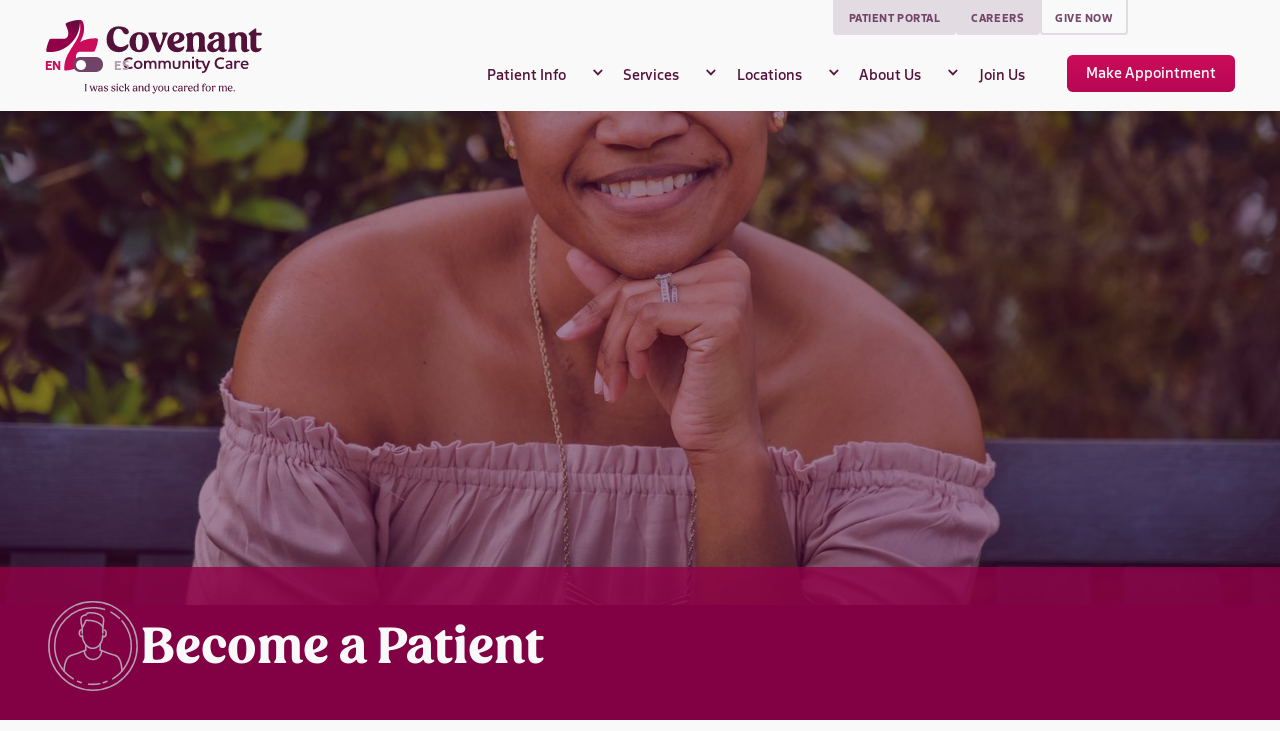

--- FILE ---
content_type: text/html; charset=utf-8
request_url: https://www.covenantcommunitycare.org/become-a-patient
body_size: 10956
content:
<!DOCTYPE html><!-- This site was created in Webflow. https://webflow.com --><!-- Last Published: Fri Jan 23 2026 18:30:59 GMT+0000 (Coordinated Universal Time) --><html data-wf-domain="www.covenantcommunitycare.org" data-wf-page="63e414a5b457c6e820b0c515" data-wf-site="62d86c040b72e660ddac0a78"><head><meta charset="utf-8"/><title>Become a Patient | Covenant Community Care</title><meta content="Covenant Community Care is a patient centered medical home meaning the patient is at the center of their health care. To make an appointment, new patients simply need to choose from one of Covenant Community Care&#x27;s clinic locations which are Michigan Avenue, Joy Road, Moross, and Westland." name="description"/><meta content="Become a Patient | Covenant Community Care" property="og:title"/><meta content="Covenant Community Care is a patient centered medical home meaning the patient is at the center of their health care. To make an appointment, new patients simply need to choose from one of Covenant Community Care&#x27;s clinic locations which are Michigan Avenue, Joy Road, Moross, and Westland." property="og:description"/><meta content="Become a Patient | Covenant Community Care" property="twitter:title"/><meta content="Covenant Community Care is a patient centered medical home meaning the patient is at the center of their health care. To make an appointment, new patients simply need to choose from one of Covenant Community Care&#x27;s clinic locations which are Michigan Avenue, Joy Road, Moross, and Westland." property="twitter:description"/><meta property="og:type" content="website"/><meta content="summary_large_image" name="twitter:card"/><meta content="width=device-width, initial-scale=1" name="viewport"/><meta content="Webflow" name="generator"/><link href="https://cdn.prod.website-files.com/62d86c040b72e660ddac0a78/css/covenantcc.webflow.shared.1db498e65.css" rel="stylesheet" type="text/css" integrity="sha384-HbSY5lMkzMpYe//gSroRZIJRhXXzmUs4ZobdiBD2xBNmqRBJ7RukCr5rDyX9GjLj" crossorigin="anonymous"/><script src="https://use.typekit.net/doo7pkl.js" type="text/javascript"></script><script type="text/javascript">try{Typekit.load();}catch(e){}</script><script type="text/javascript">!function(o,c){var n=c.documentElement,t=" w-mod-";n.className+=t+"js",("ontouchstart"in o||o.DocumentTouch&&c instanceof DocumentTouch)&&(n.className+=t+"touch")}(window,document);</script><link href="https://cdn.prod.website-files.com/62d86c040b72e660ddac0a78/6400cbc46e04d5412db453f3_CCC_favicon.png" rel="shortcut icon" type="image/x-icon"/><link href="https://cdn.prod.website-files.com/62d86c040b72e660ddac0a78/6400cbc998c16ff6579125df_CCC_webclip.png" rel="apple-touch-icon"/><script async="" src="https://www.googletagmanager.com/gtag/js?id=G-NXGNKRW96J"></script><script type="text/javascript">window.dataLayer = window.dataLayer || [];function gtag(){dataLayer.push(arguments);}gtag('set', 'developer_id.dZGVlNj', true);gtag('js', new Date());gtag('config', 'G-NXGNKRW96J');</script><script src="https://kit.fontawesome.com/d9d5ad2e31.js" crossorigin="anonymous"></script>

<!-- Please keep this css code to improve the font quality -->
<style>
  * {
  -webkit-font-smoothing: antialiased;
  -moz-osx-font-smoothing: grayscale;
}
</style>

<!-- Weglot Multilingual -->
<link rel="alternate" hreflang="en" href="https://www.covenantcommunitycare.org">
<link rel="alternate" hreflang="es" href="https://es.covenantcommunitycare.org">
<script type="text/javascript" src="https://cdn.weglot.com/weglot.min.js"></script>
<script>
    Weglot.initialize({
        api_key: 'wg_ee9a09e56efd48653aae9d22e78b9dcb6'
    });
</script>

<!-- Google Tag Manager -->
<script>(function(w,d,s,l,i){w[l]=w[l]||[];w[l].push({'gtm.start':
new Date().getTime(),event:'gtm.js'});var f=d.getElementsByTagName(s)[0],
j=d.createElement(s),dl=l!='dataLayer'?'&l='+l:'';j.async=true;j.src=
'https://www.googletagmanager.com/gtm.js?id='+i+dl;f.parentNode.insertBefore(j,f);
})(window,document,'script','dataLayer','GTM-KSC6N4GR');</script>
<!-- End Google Tag Manager -->

<meta property="og:image" content="https://cdn.prod.website-files.com/62d86c040b72e660ddac0a78/642ed0b678bfb508119c34d8_CCC_social_share_image.jpg"><script src="https://cdn.prod.website-files.com/62d86c040b72e660ddac0a78%2F66ba5a08efe71070f98dd10a%2F68669c6329debf83be0add1e%2Fksc6n4gr-1.1.1.js" type="text/javascript"></script></head><body><div class="announcement-bar w-dyn-list"><div class="hide w-dyn-empty"><div>No items found.</div></div></div><div class="page-wrapper"><div class="styles w-embed"><style>

/* Fluid Typography */
    html { font-size: 1.0625rem; }
  @media screen and (max-width:1920px) { html { font-size: calc(0.8125rem + 0.20833333333333337vw); } }
  @media screen and (max-width:1440px) { html { font-size: calc(0.625rem + 0.41666666666666663vw); } }
  @media screen and (max-width:960px) { html { font-size: calc(0.7505197505197505rem + 0.4158004158004158vw); } }
  @media screen and (max-width:479px) { html { font-size: calc(0.7494769874476988rem + 0.8368200836820083vw); } }


/* Snippet gets rid of top margin on first element in any rich text*/
.w-richtext>:first-child {
	margin-top: 0;
}

/* Snippet gets rid of bottom margin on last element in any rich text*/
.w-richtext>:last-child, .w-richtext ol li:last-child, .w-richtext ul li:last-child {
    margin-bottom: 0;
}
p:last-child {
    margin-bottom: 0;
}

/* Snippet makes all link elements listed below to inherit color from their parent */
a, 
.w-tab-link,
.w-nav-link,
.w-dropdown-btn,
.w-dropdown-toggle,
.w-dropdown-link
{
color: inherit;
}

/* Snippet prevents all click and hover interaction with an element */
.clickable-off {
  pointer-events: none;
}

/* Snippet enables all click and hover interaction with an element */
.clickable-on{
  pointer-events: auto;
}

/* Snippet enables you to add class of div-square which creates and maintains a 1:1 dimension of a div.*/
.div-square::after {
  content: "";
  display: block;
  padding-bottom: 100%;
}

/*Hide focus outline for main content element*/
    main:focus-visible {
    outline: -webkit-focus-ring-color auto 0px;
}

/* Make sure containers never lose their center alignment*/
.container-medium, .container-small, .container-large {
  margin-right: auto !important;
  margin-left: auto !important;
}

/*Reset selects, buttons, and links styles*/
.w-input, .w-select, a {
color: inherit;
text-decoration: inherit;
font-size: inherit;
}

/*Apply "..." After 3 lines of Text */
.text-style-3lines {
    display: -webkit-box;
    overflow: hidden;
    -webkit-line-clamp: 3;
    -webkit-box-orient: vertical;
}

/*Apply "..." After 2 lines of Text */
.text-style-2lines {
    display: -webkit-box;
    overflow: hidden;
    -webkit-line-clamp: 2;
    -webkit-box-orient: vertical;
}

</style></div><div data-collapse="medium" data-animation="default" data-duration="400" data-w-id="c52bbdee-bb49-6eb1-0c27-ed3c6b4bca72" data-easing="ease" data-easing2="ease" role="banner" class="nav_component w-nav"><div class="navbar-appt-popup_component"><div data-w-id="9a9dd726-9ff8-655b-ecfd-e56ef8d6a727" class="popup-close-field"></div><div class="popup-content-wrapper"><div class="popup-close-wrapper"><div data-w-id="800536de-fb4e-2e32-6902-ac635c310d3c" class="close-icon w-embed"><svg height="100%" viewBox="0 0 14 14" xmlns="http://www.w3.org/2000/svg">
<path d="M14 8H8V14H6V8H0V6H6V0H8V6H14V8Z" fill="currentcolor"/>
</svg></div></div><div id="w-node-_4dd1ea58-3cc7-8333-f0c8-c7b7b056ea81-b056ea81" class="make-appt-box"><div class="make-appt_heading-wrapper"><div class="make-appt_heading">Make an Appointment</div><p class="text-size-small">Which type of appointment do you need to make today?</p></div><div class="make-appt_list-wrapper w-dyn-list"><div role="list" class="make-appt_button-row w-dyn-items"><div id="w-node-_4dd1ea58-3cc7-8333-f0c8-c7b7b056ea88-b056ea81" role="listitem" class="make-appt_button w-dyn-item"><a href="/health-services/medical-primary-care-in-detroit" class="button-appt-box w-inline-block"><img src="https://cdn.prod.website-files.com/62d86c040b72e673acac0a95/6349c4214aa9f5a5ba647b2d_CCC-service-icon-med.png" loading="lazy" alt="" class="icon-1x1-large"/><div class="button-appt-box-text">Medical</div></a></div><div id="w-node-_4dd1ea58-3cc7-8333-f0c8-c7b7b056ea88-b056ea81" role="listitem" class="make-appt_button w-dyn-item"><a href="/health-services/dental-offices-in-detroit" class="button-appt-box w-inline-block"><img src="https://cdn.prod.website-files.com/62d86c040b72e673acac0a95/6349c406aa4b8d2a5d72e493_CCC-service-icon-dental.png" loading="lazy" alt="" class="icon-1x1-large"/><div class="button-appt-box-text">Dental</div></a></div><div id="w-node-_4dd1ea58-3cc7-8333-f0c8-c7b7b056ea88-b056ea81" role="listitem" class="make-appt_button w-dyn-item"><a href="/health-services/obgyn-womens-health-in-detroit" class="button-appt-box w-inline-block"><img src="https://cdn.prod.website-files.com/62d86c040b72e673acac0a95/6349c3283a0cbea12de23071_CCC-service-icon-women.png" loading="lazy" alt="" class="icon-1x1-large"/><div class="button-appt-box-text">Women’s Health</div></a></div><div id="w-node-_4dd1ea58-3cc7-8333-f0c8-c7b7b056ea88-b056ea81" role="listitem" class="make-appt_button w-dyn-item"><a href="/health-services/counselor-therapist-in-detroit" class="button-appt-box w-inline-block"><img src="https://cdn.prod.website-files.com/62d86c040b72e673acac0a95/6349c3dd0124c07cc2ac5153_CCC-service-icon-bhvr.png" loading="lazy" alt="" class="icon-1x1-large"/><div class="button-appt-box-text">Counseling</div></a></div><div id="w-node-_4dd1ea58-3cc7-8333-f0c8-c7b7b056ea88-b056ea81" role="listitem" class="make-appt_button w-dyn-item"><a href="/health-services/substance-use-treatment-counselor-in-detroit" class="button-appt-box w-inline-block"><img src="https://cdn.prod.website-files.com/62d86c040b72e673acac0a95/6349c3ae531165b1d67f6eee_CCC-service-icon-sut.png" loading="lazy" alt="" class="icon-1x1-large"/><div class="button-appt-box-text">Substance Use Treatment</div></a></div></div></div></div></div></div><div class="padding-global"><div class="nav_container"><div class="nav_left"><a href="/" class="nav_brand w-nav-brand"><img src="https://cdn.prod.website-files.com/62d86c040b72e660ddac0a78/62d9537c947af35737227eb8_CCC_logo_tag_rgb.svg" loading="lazy" height="Auto" width="250" alt="Covenant Community Care logo with tagline [I was sick and you cared for me.]" class="nav_brand-image"/></a></div><div class="nav_right"><nav role="navigation" class="nav_menu w-nav-menu"><div class="nav_right-lower"><div data-hover="true" data-delay="0" class="nav_dropdown w-dropdown"><div class="nav_dropdown-toggle w-dropdown-toggle"><div class="nav-dropdown-arrow w-icon-dropdown-toggle"></div><div class="nav_label">Patient Info</div></div><nav class="nav_drop-list divided w-dropdown-list"><a href="/become-a-patient" aria-current="page" class="nav_link is-dropdown-link w-dropdown-link w--current">Become a Patient</a><a href="#" data-w-id="c52bbdee-bb49-6eb1-0c27-ed3c6b4bca83" class="nav_link is-dropdown-link w-dropdown-link">Make an Appointment</a><a href="/become-a-patient#what-to-bring" class="nav_link is-dropdown-link w-dropdown-link">What to Bring to My Appointment</a><a href="/payment-insurance-info" class="nav_link is-dropdown-link w-dropdown-link">Payment &amp; Insurance Info</a><a href="/locations" class="nav_link is-dropdown-link w-dropdown-link">Find a Clinic</a><a href="/providers" class="nav_link is-dropdown-link w-dropdown-link">Meet Our Providers</a><a href="/need-help" class="nav_link is-dropdown-link w-dropdown-link">Need Help?</a><a href="/patient-portal" class="nav_link is-dropdown-link w-dropdown-link">Patient Portal</a><a href="/covid-19-response" class="nav_link is-dropdown-link w-dropdown-link">COVID-19 Info</a><a href="/patient-feedback" class="nav_link is-dropdown-link w-dropdown-link">Patient Feedback</a></nav></div><div data-hover="true" data-delay="0" class="nav_dropdown w-dropdown"><div class="nav_dropdown-toggle w-dropdown-toggle"><div class="nav-dropdown-arrow w-icon-dropdown-toggle"></div><div class="nav_label">Services</div></div><nav class="nav_drop-list w-dropdown-list"><a href="/services" class="nav_link is-dropdown-link w-dropdown-link">Show All Services</a><a href="/health-services/medical-primary-care-in-detroit" class="nav_link is-dropdown-link w-dropdown-link">Medical</a><a href="/health-services/dental-offices-in-detroit" class="nav_link is-dropdown-link w-dropdown-link">Dental</a><a href="/health-services/obgyn-womens-health-in-detroit" class="nav_link is-dropdown-link w-dropdown-link">Women’s Health</a><a href="/health-services/counselor-therapist-in-detroit" class="nav_link is-dropdown-link w-dropdown-link">Counseling</a><a href="/health-services/substance-use-treatment-counselor-in-detroit" class="nav_link is-dropdown-link w-dropdown-link">Substance Use Treatment</a><a href="/mobile-dental" class="nav_link is-dropdown-link w-dropdown-link">Mobile Dental</a></nav></div><div data-hover="true" data-delay="0" class="nav_dropdown w-dropdown"><div class="nav_dropdown-toggle w-dropdown-toggle"><div class="nav-dropdown-arrow w-icon-dropdown-toggle"></div><div class="nav_label">Locations</div></div><nav class="nav_drop-list w-dropdown-list"><a href="/locations" class="nav_link is-dropdown-link w-dropdown-link">Show All Locations</a><div class="w-dyn-list"><div role="list" class="w-dyn-items"><div role="listitem" class="w-dyn-item"><a href="/locations/michigan-avenue" class="nav_link is-dropdown-link w-dropdown-link">Michigan Avenue</a></div><div role="listitem" class="w-dyn-item"><a href="/locations/moross" class="nav_link is-dropdown-link w-dropdown-link">Moross</a></div><div role="listitem" class="w-dyn-item"><a href="/locations/joy-road" class="nav_link is-dropdown-link w-dropdown-link">Joy Road</a></div></div></div></nav></div><div data-hover="true" data-delay="0" class="nav_dropdown w-dropdown"><div class="nav_dropdown-toggle w-dropdown-toggle"><div class="nav-dropdown-arrow w-icon-dropdown-toggle"></div><div class="nav_label">About Us</div></div><nav class="nav_drop-list w-dropdown-list"><a href="/the-covenant-difference" class="nav_link is-dropdown-link w-dropdown-link">The Covenant Difference</a><a href="/leadership" class="nav_link is-dropdown-link w-dropdown-link">Our Leadership</a><a href="/history" class="nav_link is-dropdown-link w-dropdown-link">Our History</a><a href="/news" class="nav_link is-dropdown-link w-dropdown-link">Covenant News</a><a href="/patient-stories" class="nav_link is-dropdown-link w-dropdown-link">Patient Stories</a><a href="/reports" class="nav_link is-dropdown-link w-dropdown-link">Reports</a><a href="/contact-us" class="nav_link is-dropdown-link w-dropdown-link">Contact Us</a></nav></div><a href="/ways-to-support" class="nav_top-level-link">Join Us</a><div class="nav_button-wrapper"><a data-w-id="c52bbdee-bb49-6eb1-0c27-ed3c6b4bcae6" href="#" class="button is-nav-button w-button">Make Appointment</a></div></div><div class="nav_right-upper"><div class="nav_button-wrapper is-secondary"><a href="/patient-portal" class="button is-secondary-nav w-button">Patient Portal</a></div><div class="nav_button-wrapper is-secondary"><a href="/job-openings" class="button is-secondary-nav w-button">Careers</a></div><div class="nav_button-wrapper is-secondary"><a href="/ways-to-support#give" class="button is-secondary-nav is-alternate w-button">Give Now</a></div></div></nav><div class="navbar1_menu-button w-nav-button"><div class="menu-icon1"><div class="menu-icon1_line-top"></div><div class="menu-icon1_line-middle"><div class="menu-icon_line-middle-inner"></div></div><div class="menu-icon1_line-bottom"></div></div></div></div><div data-w-id="8035b003-b0a4-0be7-4ef1-86c402c84f82" class="wg-element-wrapper sw10"><div lang="en" data-w-id="8035b003-b0a4-0be7-4ef1-86c402c84f83" class="wg-toggle-1-label lang1"><div>En</div></div><div id="w-node-_8035b003-b0a4-0be7-4ef1-86c402c84f86-6b4bca72" class="wg-toggle-1-switch"><div class="toggle t-large"></div></div><div lang="es" data-w-id="8035b003-b0a4-0be7-4ef1-86c402c84f88" class="wg-toggle-1-label lang2"><div>Es</div></div></div><div class="wg-code w-embed w-script"><script type="text/javascript" src="https://cdn.weglot.com/weglot.min.js"></script>
<script>
// init Weglot
Weglot.initialize({
	api_key: 'wg_ee9a09e56efd48653aae9d22e78b9dcb6'
});

// on Weglot init
Weglot.on('initialized', ()=>{
	// get the current active language
  const currentLang = Weglot.getCurrentLang();
  // if the current active language link exists
  if(document.querySelector('.wg-element-wrapper.sw10 [lang='+currentLang+']')){
  	// click the link
  	document.querySelector('.wg-element-wrapper.sw10 [lang='+currentLang+']').click();
  }
});

// for each of the .wg-element-wrapper language links
document.querySelectorAll('.wg-element-wrapper.sw10 [lang]').forEach((link)=>{
	// add a click event listener
	link.addEventListener('click', function(e){
  	// prevent default
		e.preventDefault();
    // switch to the current active language      
    Weglot.switchTo(this.getAttribute('lang'));
	});
});
</script>

<style>
.weglot-container {
  display: none !important;
}
</style></div></div></div></div><main class="main-wrapper"><header class="page-banner"><div class="banner-image"><img src="https://cdn.prod.website-files.com/62d86c040b72e660ddac0a78/63752ff1e2d5d243b4c8abbb_shawnee-d-wOe_VGJe3TE-unsplash.jpg" loading="lazy" alt="" sizes="100vw" srcset="https://cdn.prod.website-files.com/62d86c040b72e660ddac0a78/63752ff1e2d5d243b4c8abbb_shawnee-d-wOe_VGJe3TE-unsplash-p-500.jpg 500w, https://cdn.prod.website-files.com/62d86c040b72e660ddac0a78/63752ff1e2d5d243b4c8abbb_shawnee-d-wOe_VGJe3TE-unsplash-p-800.jpg 800w, https://cdn.prod.website-files.com/62d86c040b72e660ddac0a78/63752ff1e2d5d243b4c8abbb_shawnee-d-wOe_VGJe3TE-unsplash-p-1080.jpg 1080w, https://cdn.prod.website-files.com/62d86c040b72e660ddac0a78/63752ff1e2d5d243b4c8abbb_shawnee-d-wOe_VGJe3TE-unsplash-p-1600.jpg 1600w, https://cdn.prod.website-files.com/62d86c040b72e660ddac0a78/63752ff1e2d5d243b4c8abbb_shawnee-d-wOe_VGJe3TE-unsplash-p-2000.jpg 2000w, https://cdn.prod.website-files.com/62d86c040b72e660ddac0a78/63752ff1e2d5d243b4c8abbb_shawnee-d-wOe_VGJe3TE-unsplash.jpg 2000w" class="image-fit-cover is-page-banner"/></div><div class="banner-content"><div class="padding-global"><div class="container-large"><div class="services-header_content-wrapper"><div class="services-title-icon"><img alt="" loading="lazy" width="96" src="https://cdn.prod.website-files.com/62d86c040b72e660ddac0a78/63752f78cea54a0141c50be0_icon-patient.svg" class="banner-icon"/><div class="services-title-subspecialties"><h1>Become a Patient</h1></div></div></div></div></div></div></header><section class="section_default-content"><div class="padding-global"><div class="container-medium"><div class="padding-vertical padding-xlarge"><div class="max-width-small"><div class="rich-text-default w-richtext"><h2>Welcome to Covenant Community Care</h2><h3 data-w-id="eb6eff3c-f3a2-f371-d71c-a3a3be57902c">Who we are</h3><p>Covenant Community Care is a faith-based, charitable, non-profit Community Health Center, serving the people of Metro Detroit, that seeks out, heals, and strengthens over 20,000 people every year through services like medical, dental, women’s health, behavioral health, and substance use treatment. As a Federally Qualified Health Center (FQHC), we offer integrated health care services to everyone, regardless of their ability to pay.</p><blockquote>Our mission is to show and share the love of God, as seen in the good news of Jesus Christ, by providing integrated, affordable, and quality health care to those who need it most.</blockquote><p>‍</p><h3>Our model for providing healthcare to you</h3><p>Covenant Community Care is a <strong>Patient-Centered Medical Home (PCMH)</strong>. So what does that mean?</p><p>Patient-Centered (PC) is a way of saying that you, the patient, are the most important person in the health care system. You are at the center of your health care. A Medical Home (MH) is an approach to providing total health care. With your medical home, you will join a team that includes health care professionals, trusted friends or family members (if you wish) and most importantly – <em>you</em>.</p><p>‍</p><h3>So how do I make an appointment?</h3><p>Making an appointment is as simple as making a call. To get started, you’ll need to select the type of appointment you need and the clinic location that is most convenient for you. Our website is built to assist you in this process. Start by clicking the “Make Appointment” button in the navbar above.</p><div class="w-embed"><!--Anchor id for nav link. DO NOT REMOVE.--><div id="what-to-bring"></div></div><p>‍</p><h3>What should I bring to my appointment?</h3><p>When you come to Covenant for the first time, please be prepared with the following documents: </p><ul role="list"><li>Photo identification</li><li>Insurance card (if you have insurance)</li><li>If you do not have insurance, you will need proof of your household income (a recent check stub or letter from your employer) and cash or check to pay for your visit</li></ul><p>We are committed to providing integrated, affordable &amp; quality health care to you and your family. We are proud to accept a wide array of insurances and offer self-pay options for your convenience and accessibility.</p></div><div class="spacer-3"></div><div class="button-row"><a data-w-id="eb6eff3c-f3a2-f371-d71c-a3a3be579052" href="#" class="button w-button">Make an Appointment</a><a href="/payment-insurance-info" class="button is-gray w-button">Insurance &amp; Payment Information</a></div><div class="spacer-3"></div></div></div></div></div></section></main><div class="footer_component"><div class="padding-global"><div class="container-large"><div class="padding-section-small"><div class="footer_layout"><div id="w-node-f49f129b-df3e-a3fd-0a8b-8aa7fe39096e-fe390969" class="footer_brand-tagline-wrapper"><a href="/" class="footer_brand-link w-inline-block"><img src="https://cdn.prod.website-files.com/62d86c040b72e660ddac0a78/63769aa21cf3573e40419f34_CCC_logo_rgb.svg" loading="lazy" alt="" width="240" class="footer_brand-logo"/></a><div class="footer_tagline-wrapper"><div class="footer_tagline">I was sick and you cared for me.</div><div class="footer_tagline-reference">— Matthew 25:36</div></div></div><div id="w-node-f49f129b-df3e-a3fd-0a8b-8aa7fe390976-fe390969" class="footer_info-socials"><p class="text-size-small"><span class="text-span-footer">Mailing Address:<br/></span>559 W. Grand Boulevard<br/>Detroit, MI 48216<br/><span class="text-span-footer">Administrative Office:</span> (313) 554-0485<br/><a href="mailto:info@covenantcommunitycare.org" class="text-style-link">info@covenantcommunitycare.org</a><br/><span class="text-span-footer-gray"><em>(please do not send private health information)</em></span></p><div class="margin-top margin-medium"><div class="social-media_component"><a area-label="Instagram" href="https://www.youtube.com/channel/UCN_WzdPTlHGTX8TDa1V6dgQ" target="_blank" class="social-media_link w-inline-block"><div class="social-media_icon w-embed"><svg xmlns="http://www.w3.org/2000/svg" xmlns:xlink="http://www.w3.org/1999/xlink" aria-hidden="true" role="img" class="iconify iconify--simple-icons" width="100%" height="100%" preserveAspectRatio="xMidYMid meet" viewBox="0 0 24 24"><path fill="currentColor" d="M23.498 6.186a3.016 3.016 0 0 0-2.122-2.136C19.505 3.545 12 3.545 12 3.545s-7.505 0-9.377.505A3.017 3.017 0 0 0 .502 6.186C0 8.07 0 12 0 12s0 3.93.502 5.814a3.016 3.016 0 0 0 2.122 2.136c1.871.505 9.376.505 9.376.505s7.505 0 9.377-.505a3.015 3.015 0 0 0 2.122-2.136C24 15.93 24 12 24 12s0-3.93-.502-5.814zM9.545 15.568V8.432L15.818 12l-6.273 3.568z"></path></svg></div></a><a area-label="facebook" href="https://www.facebook.com/covenantcommunitycare/" target="_blank" class="social-media_link w-inline-block"><div class="social-media_icon w-embed"><svg  aria-hidden="true" height="100%" viewBox="0 0 10 20" fill="none" xmlns="http://www.w3.org/2000/svg">
<path fill-rule="evenodd" clip-rule="evenodd" d="M6.82129 20V11H9.55368L10 7H6.82129V5.05176C6.82129 4.02176 6.8476 3 8.2869 3H9.74469V0.140137C9.74469 0.0971367 8.49249 0 7.22568 0C4.57999 0 2.9234 1.6572 2.9234 4.7002V7H0V11H2.9234V20H6.82129Z" fill="currentcolor"/>
</svg></div></a><a area-label="twitter" href="https://twitter.com/CCCDetroit" target="_blank" class="social-media_link w-inline-block"><div class="social-media_icon w-embed"><svg  aria-hidden="true" height="100%" viewBox="0 0 20 16" fill="none" xmlns="http://www.w3.org/2000/svg">
<path fill-rule="evenodd" clip-rule="evenodd" d="M6.29 15.9998C13.837 15.9998 17.965 9.84336 17.965 4.50517C17.965 4.32992 17.965 4.15598 17.953 3.98271C18.756 3.41167 19.449 2.70266 20 1.8914C19.252 2.21827 18.457 2.43263 17.644 2.52714C18.5 2.02207 19.141 1.22858 19.448 0.292275C18.642 0.762885 17.761 1.09502 16.842 1.27323C15.288 -0.353238 12.689 -0.432041 11.036 1.09794C9.971 2.08445 9.518 3.55532 9.849 4.95829C6.55 4.79486 3.476 3.26097 1.392 0.737588C0.303 2.5836 0.86 4.94429 2.663 6.12968C2.01 6.11097 1.371 5.93787 0.8 5.62479V5.67606C0.801 7.59888 2.178 9.25453 4.092 9.63554C3.488 9.79799 2.854 9.82154 2.24 9.70438C2.777 11.3505 4.318 12.478 6.073 12.5105C4.62 13.6349 2.825 14.2454 0.977 14.2434C0.651 14.2425 0.325 14.2237 0 14.1853C1.877 15.3707 4.06 15.9998 6.29 15.9969" fill="currentcolor"/>
</svg></div></a><a area-label="Instagram" href="https://www.instagram.com/covenantcommunitycare" target="_blank" class="social-media_link w-inline-block"><div class="social-media_icon w-embed"><svg  aria-hidden="true" height="100%" viewBox="0 0 20 20" fill="none" xmlns="http://www.w3.org/2000/svg">
<g clip-path="url(#clip0)">
<path fill-rule="evenodd" clip-rule="evenodd" d="M5.86966 0.122729C4.24177 0.196179 2.83081 0.594176 1.69149 1.72869C0.548195 2.86916 0.155141 4.28571 0.0815084 5.89666C0.0357364 6.90213 -0.231914 14.4983 0.544216 16.4904C1.06761 17.8343 2.09844 18.8677 3.45468 19.3927C4.08752 19.6389 4.80994 19.8055 5.86966 19.8542C14.7305 20.2552 18.0151 20.0369 19.4002 16.4904C19.6459 15.8591 19.8151 15.1373 19.8619 14.0802C20.2669 5.19671 19.7962 3.27115 18.2519 1.72869C17.027 0.506826 15.5862 -0.324921 5.86966 0.122729ZM5.95123 18.0676C4.98107 18.0239 4.4547 17.8622 4.10345 17.7262C3.21986 17.3828 2.55617 16.7219 2.21487 15.8434C1.62382 14.3298 1.81985 7.14052 1.87259 5.97722C1.92433 4.83774 2.15517 3.79634 2.95916 2.99236C3.9542 1.99978 5.23978 1.51332 13.9931 1.90837C15.1354 1.95998 16.1792 2.19036 16.9852 2.99236C17.9803 3.98493 18.4738 5.2804 18.0718 14.0002C18.028 14.9679 17.8658 15.4931 17.7295 15.8434C16.829 18.1512 14.7573 18.4715 5.95123 18.0676ZM14.0897 4.68962C14.0897 5.34671 14.624 5.88103 15.2837 5.88103C15.9434 5.88103 16.4788 5.34671 16.4788 4.68962C16.4788 4.03254 15.9434 3.49871 15.2837 3.49871C14.624 3.49871 14.0897 4.03254 14.0897 4.68962ZM4.86267 9.98796C4.86267 12.8029 7.15027 15.0851 9.97219 15.0851C12.7941 15.0851 15.0817 12.8029 15.0817 9.98796C15.0817 7.17302 12.7941 4.89226 9.97219 4.89226C7.15027 4.89226 4.86267 7.17302 4.86267 9.98796ZM6.65573 9.98796C6.65573 8.16163 8.14033 6.67986 9.97219 6.67986C11.8041 6.67986 13.2887 8.16163 13.2887 9.98796C13.2887 11.8153 11.8041 13.2975 9.97219 13.2975C8.14033 13.2975 6.65573 11.8153 6.65573 9.98796Z" fill="currentcolor"/>
</g>
<defs>
<clipPath id="clip0">
<rect width="20" height="20" fill="white"/>
</clipPath>
</defs>
</svg></div></a><a area-label="LinkedIn" href="https://www.linkedin.com/company/covenant-community-care-inc." target="_blank" class="social-media_link w-inline-block"><div class="social-media_icon w-embed"><svg  aria-hidden="true" height="100%" viewBox="0 0 20 20" fill="none" xmlns="http://www.w3.org/2000/svg">
<path fill-rule="evenodd" clip-rule="evenodd" d="M20 20H16V13.001C16 11.081 15.153 10.0098 13.634 10.0098C11.981 10.0098 11 11.126 11 13.001V20H7V7H11V8.46191C11 8.46191 12.255 6.25977 15.083 6.25977C17.912 6.25977 20 7.98611 20 11.5581V20ZM2.442 4.9209C1.093 4.9209 0 3.81896 0 2.45996C0 1.10196 1.093 0 2.442 0C3.79 0 4.883 1.10196 4.883 2.45996C4.884 3.81896 3.79 4.9209 2.442 4.9209ZM0 20H5V7H0V20Z" fill="currentcolor"/>
</svg></div></a></div></div></div><div class="footer_link-coloumn"><h3 class="footer-column-title">Patients</h3><div class="footer-link-list"><a id="w-node-f49f129b-df3e-a3fd-0a8b-8aa7fe390998-fe390969" href="/need-help" class="footer-link">Call Your Care Team</a><a href="/locations" class="footer-link">Clinic Hours &amp; Locations</a><a href="/become-a-patient" aria-current="page" class="footer-link w--current">New Patients</a><a href="/patient-feedback" class="footer-link">Share Feedback</a><a href="/request-medical-records" class="footer-link">Request Medical Records</a></div></div><div class="footer_link-coloumn"><h3 class="footer-column-title">Support Us</h3><div class="footer-link-list"><a href="/ways-to-support#give" class="footer-link">Give Now</a><a href="/email-signup" class="footer-link">Email Signup</a><a href="/job-openings" class="footer-link">Careers</a><a href="/ways-to-support" class="footer-link">Ways to Support Us</a><a href="/contact-us" class="footer-link">Contact Us</a></div></div><div id="w-node-f49f129b-df3e-a3fd-0a8b-8aa7fe3909ae-fe390969" class="footer_link-coloumn is-last"><div class="text-span-footer"><span>Accreditation</span></div><div class="footer-logo-list"><a id="w-node-f49f129b-df3e-a3fd-0a8b-8aa7fe3909b2-fe390969" href="https://www.ncqa.org/" target="_blank" class="footer-logo-list_image-wrapper w-inline-block"><img src="https://cdn.prod.website-files.com/62d86c040b72e660ddac0a78/6376972bea27c4740efeb395_ncqa-logo.png" loading="lazy" width="128" alt="" class="footer-logo-list_image"/></a><a id="w-node-f49f129b-df3e-a3fd-0a8b-8aa7fe3909b4-fe390969" href="https://www.fqhc.org/what-is-an-fqhc" target="_blank" class="footer-logo-list_image-wrapper w-inline-block"><img src="https://cdn.prod.website-files.com/62d86c040b72e660ddac0a78/6376975c65ed8f7f54d1c006_FQHC-Logo-300px.png" loading="lazy" width="128" alt="" class="footer-logo-list_image"/></a><a id="w-node-_632bef82-6fbb-69ce-1765-9e3aa9593f29-fe390969" href="https://bphc.hrsa.gov/initiatives/ftca" target="_blank" class="footer-logo-list_image-wrapper w-inline-block"><img src="https://cdn.prod.website-files.com/62d86c040b72e660ddac0a78/6470e58cdbd1a37e0e0a6711_FTCA-Badge_web_transparent.png" loading="lazy" width="128" alt="FTCA status badge" class="footer-logo-list_image"/></a><div class="footer-logo-list_image-wrapper"><img src="https://cdn.prod.website-files.com/62d86c040b72e660ddac0a78/68d2aa0735e4df15e137cd48_HCP-badge-2025.png" loading="lazy" width="128" alt="Health Center Program 2025 Awardee badge" class="footer-logo-list_image"/></div></div><div class="text-span-footer"><span>Affiliation</span></div><div class="footer-logo-list"><a id="w-node-f49f129b-df3e-a3fd-0a8b-8aa7fe3909b9-fe390969" href="https://www.cchf.org/" target="_blank" class="footer-logo-list_image-wrapper w-inline-block"><img src="https://cdn.prod.website-files.com/62d86c040b72e660ddac0a78/63769781dd8f5a632dfe0bf3_CCHF-Logo.png" loading="lazy" width="128" alt="" class="footer-logo-list_image"/></a><a id="w-node-_57f308d0-98a2-9bb5-7799-fa177316df79-fe390969" href="https://www.nachc.org/" target="_blank" class="footer-logo-list_image-wrapper w-inline-block"><img src="https://cdn.prod.website-files.com/62d86c040b72e660ddac0a78/6470e6369d5b04c1be5d0bbf_NACHC_LOGO_2C_R_transparent.png" loading="lazy" width="128" sizes="128px" alt="NACHC affiliation logo" srcset="https://cdn.prod.website-files.com/62d86c040b72e660ddac0a78/6470e6369d5b04c1be5d0bbf_NACHC_LOGO_2C_R_transparent-p-500.png 500w, https://cdn.prod.website-files.com/62d86c040b72e660ddac0a78/6470e6369d5b04c1be5d0bbf_NACHC_LOGO_2C_R_transparent-p-800.png 800w, https://cdn.prod.website-files.com/62d86c040b72e660ddac0a78/6470e6369d5b04c1be5d0bbf_NACHC_LOGO_2C_R_transparent.png 1484w" class="footer-logo-list_image"/></a></div></div></div></div></div></div><div class="footer_bottom-bar"><div class="padding-global"><div class="footer-signoff-wrapper"><div id="w-node-_955d39dc-7e6a-bc00-bade-0b63f8ada840-fe390969" class="footer-signoff-left"><div class="copyright-notice"><div class="footer-signoff-text">©</div><div class="current-year footer-signoff-text"> </div><div class="footer-signoff-text">Covenant Community Care. All rights reserved.</div></div><a href="/privacy-policy" class="footer-signoff-text is-link">HIPAA Privacy Policy</a></div><div id="w-node-f49f129b-df3e-a3fd-0a8b-8aa7fe3909c2-fe390969" class="design-credit"><div class="footer-signoff-text">Site Design by </div><a href="https://hellothisisjeff.com/" target="_blank" class="design-credit-link w-inline-block"><div class="footer-signoff-text">HELLO THIS IS JEFF</div><div class="w-embed"><img src="https://cdn-std.droplr.net/files/acc_880090/0bqlyv" width="16" alt="HellothisisJeff Design" style="position:relative; top:-1px; padding-left: 3px;" class="H-icon"></div></a></div></div></div></div></div></div><script src="https://d3e54v103j8qbb.cloudfront.net/js/jquery-3.5.1.min.dc5e7f18c8.js?site=62d86c040b72e660ddac0a78" type="text/javascript" integrity="sha256-9/aliU8dGd2tb6OSsuzixeV4y/faTqgFtohetphbbj0=" crossorigin="anonymous"></script><script src="https://cdn.prod.website-files.com/62d86c040b72e660ddac0a78/js/webflow.schunk.36b8fb49256177c8.js" type="text/javascript" integrity="sha384-4abIlA5/v7XaW1HMXKBgnUuhnjBYJ/Z9C1OSg4OhmVw9O3QeHJ/qJqFBERCDPv7G" crossorigin="anonymous"></script><script src="https://cdn.prod.website-files.com/62d86c040b72e660ddac0a78/js/webflow.schunk.b78cfdee8773300a.js" type="text/javascript" integrity="sha384-h1BNgE4+n842EXHQpX2G5Hw2IingD9dOz5/VV4P55yzr1wp0/E8uYKOwTWeP8l4g" crossorigin="anonymous"></script><script src="https://cdn.prod.website-files.com/62d86c040b72e660ddac0a78/js/webflow.af1e9eff.1b20fbdc29963c9c.js" type="text/javascript" integrity="sha384-4e4Rlin5AnyekKiA0vcnnpfTWq7axFKYj9ll1HOk8zZeUShTmpBNQmJttVtT/hu7" crossorigin="anonymous"></script><script type="text/javascript">
$(function(){
  $('.current-year').html((new Date).getFullYear());
});
</script>

<!-- Google Tag Manager (noscript) -->
<noscript><iframe src="https://www.googletagmanager.com/ns.html?id=GTM-KSC6N4GR"
height="0" width="0" style="display:none;visibility:hidden"></iframe></noscript>
<!-- End Google Tag Manager (noscript) --></body></html>

--- FILE ---
content_type: text/css
request_url: https://cdn.prod.website-files.com/62d86c040b72e660ddac0a78/css/covenantcc.webflow.shared.1db498e65.css
body_size: 44625
content:
html {
  -webkit-text-size-adjust: 100%;
  -ms-text-size-adjust: 100%;
  font-family: sans-serif;
}

body {
  margin: 0;
}

article, aside, details, figcaption, figure, footer, header, hgroup, main, menu, nav, section, summary {
  display: block;
}

audio, canvas, progress, video {
  vertical-align: baseline;
  display: inline-block;
}

audio:not([controls]) {
  height: 0;
  display: none;
}

[hidden], template {
  display: none;
}

a {
  background-color: #0000;
}

a:active, a:hover {
  outline: 0;
}

abbr[title] {
  border-bottom: 1px dotted;
}

b, strong {
  font-weight: bold;
}

dfn {
  font-style: italic;
}

h1 {
  margin: .67em 0;
  font-size: 2em;
}

mark {
  color: #000;
  background: #ff0;
}

small {
  font-size: 80%;
}

sub, sup {
  vertical-align: baseline;
  font-size: 75%;
  line-height: 0;
  position: relative;
}

sup {
  top: -.5em;
}

sub {
  bottom: -.25em;
}

img {
  border: 0;
}

svg:not(:root) {
  overflow: hidden;
}

hr {
  box-sizing: content-box;
  height: 0;
}

pre {
  overflow: auto;
}

code, kbd, pre, samp {
  font-family: monospace;
  font-size: 1em;
}

button, input, optgroup, select, textarea {
  color: inherit;
  font: inherit;
  margin: 0;
}

button {
  overflow: visible;
}

button, select {
  text-transform: none;
}

button, html input[type="button"], input[type="reset"] {
  -webkit-appearance: button;
  cursor: pointer;
}

button[disabled], html input[disabled] {
  cursor: default;
}

button::-moz-focus-inner, input::-moz-focus-inner {
  border: 0;
  padding: 0;
}

input {
  line-height: normal;
}

input[type="checkbox"], input[type="radio"] {
  box-sizing: border-box;
  padding: 0;
}

input[type="number"]::-webkit-inner-spin-button, input[type="number"]::-webkit-outer-spin-button {
  height: auto;
}

input[type="search"] {
  -webkit-appearance: none;
}

input[type="search"]::-webkit-search-cancel-button, input[type="search"]::-webkit-search-decoration {
  -webkit-appearance: none;
}

legend {
  border: 0;
  padding: 0;
}

textarea {
  overflow: auto;
}

optgroup {
  font-weight: bold;
}

table {
  border-collapse: collapse;
  border-spacing: 0;
}

td, th {
  padding: 0;
}

@font-face {
  font-family: webflow-icons;
  src: url("[data-uri]") format("truetype");
  font-weight: normal;
  font-style: normal;
}

[class^="w-icon-"], [class*=" w-icon-"] {
  speak: none;
  font-variant: normal;
  text-transform: none;
  -webkit-font-smoothing: antialiased;
  -moz-osx-font-smoothing: grayscale;
  font-style: normal;
  font-weight: normal;
  line-height: 1;
  font-family: webflow-icons !important;
}

.w-icon-slider-right:before {
  content: "";
}

.w-icon-slider-left:before {
  content: "";
}

.w-icon-nav-menu:before {
  content: "";
}

.w-icon-arrow-down:before, .w-icon-dropdown-toggle:before {
  content: "";
}

.w-icon-file-upload-remove:before {
  content: "";
}

.w-icon-file-upload-icon:before {
  content: "";
}

* {
  box-sizing: border-box;
}

html {
  height: 100%;
}

body {
  color: #333;
  background-color: #fff;
  min-height: 100%;
  margin: 0;
  font-family: Arial, sans-serif;
  font-size: 14px;
  line-height: 20px;
}

img {
  vertical-align: middle;
  max-width: 100%;
  display: inline-block;
}

html.w-mod-touch * {
  background-attachment: scroll !important;
}

.w-block {
  display: block;
}

.w-inline-block {
  max-width: 100%;
  display: inline-block;
}

.w-clearfix:before, .w-clearfix:after {
  content: " ";
  grid-area: 1 / 1 / 2 / 2;
  display: table;
}

.w-clearfix:after {
  clear: both;
}

.w-hidden {
  display: none;
}

.w-button {
  color: #fff;
  line-height: inherit;
  cursor: pointer;
  background-color: #3898ec;
  border: 0;
  border-radius: 0;
  padding: 9px 15px;
  text-decoration: none;
  display: inline-block;
}

input.w-button {
  -webkit-appearance: button;
}

html[data-w-dynpage] [data-w-cloak] {
  color: #0000 !important;
}

.w-code-block {
  margin: unset;
}

pre.w-code-block code {
  all: inherit;
}

.w-optimization {
  display: contents;
}

.w-webflow-badge, .w-webflow-badge > img {
  box-sizing: unset;
  width: unset;
  height: unset;
  max-height: unset;
  max-width: unset;
  min-height: unset;
  min-width: unset;
  margin: unset;
  padding: unset;
  float: unset;
  clear: unset;
  border: unset;
  border-radius: unset;
  background: unset;
  background-image: unset;
  background-position: unset;
  background-size: unset;
  background-repeat: unset;
  background-origin: unset;
  background-clip: unset;
  background-attachment: unset;
  background-color: unset;
  box-shadow: unset;
  transform: unset;
  direction: unset;
  font-family: unset;
  font-weight: unset;
  color: unset;
  font-size: unset;
  line-height: unset;
  font-style: unset;
  font-variant: unset;
  text-align: unset;
  letter-spacing: unset;
  -webkit-text-decoration: unset;
  text-decoration: unset;
  text-indent: unset;
  text-transform: unset;
  list-style-type: unset;
  text-shadow: unset;
  vertical-align: unset;
  cursor: unset;
  white-space: unset;
  word-break: unset;
  word-spacing: unset;
  word-wrap: unset;
  transition: unset;
}

.w-webflow-badge {
  white-space: nowrap;
  cursor: pointer;
  box-shadow: 0 0 0 1px #0000001a, 0 1px 3px #0000001a;
  visibility: visible !important;
  opacity: 1 !important;
  z-index: 2147483647 !important;
  color: #aaadb0 !important;
  overflow: unset !important;
  background-color: #fff !important;
  border-radius: 3px !important;
  width: auto !important;
  height: auto !important;
  margin: 0 !important;
  padding: 6px !important;
  font-size: 12px !important;
  line-height: 14px !important;
  text-decoration: none !important;
  display: inline-block !important;
  position: fixed !important;
  inset: auto 12px 12px auto !important;
  transform: none !important;
}

.w-webflow-badge > img {
  position: unset;
  visibility: unset !important;
  opacity: 1 !important;
  vertical-align: middle !important;
  display: inline-block !important;
}

h1, h2, h3, h4, h5, h6 {
  margin-bottom: 10px;
  font-weight: bold;
}

h1 {
  margin-top: 20px;
  font-size: 38px;
  line-height: 44px;
}

h2 {
  margin-top: 20px;
  font-size: 32px;
  line-height: 36px;
}

h3 {
  margin-top: 20px;
  font-size: 24px;
  line-height: 30px;
}

h4 {
  margin-top: 10px;
  font-size: 18px;
  line-height: 24px;
}

h5 {
  margin-top: 10px;
  font-size: 14px;
  line-height: 20px;
}

h6 {
  margin-top: 10px;
  font-size: 12px;
  line-height: 18px;
}

p {
  margin-top: 0;
  margin-bottom: 10px;
}

blockquote {
  border-left: 5px solid #e2e2e2;
  margin: 0 0 10px;
  padding: 10px 20px;
  font-size: 18px;
  line-height: 22px;
}

figure {
  margin: 0 0 10px;
}

figcaption {
  text-align: center;
  margin-top: 5px;
}

ul, ol {
  margin-top: 0;
  margin-bottom: 10px;
  padding-left: 40px;
}

.w-list-unstyled {
  padding-left: 0;
  list-style: none;
}

.w-embed:before, .w-embed:after {
  content: " ";
  grid-area: 1 / 1 / 2 / 2;
  display: table;
}

.w-embed:after {
  clear: both;
}

.w-video {
  width: 100%;
  padding: 0;
  position: relative;
}

.w-video iframe, .w-video object, .w-video embed {
  border: none;
  width: 100%;
  height: 100%;
  position: absolute;
  top: 0;
  left: 0;
}

fieldset {
  border: 0;
  margin: 0;
  padding: 0;
}

button, [type="button"], [type="reset"] {
  cursor: pointer;
  -webkit-appearance: button;
  border: 0;
}

.w-form {
  margin: 0 0 15px;
}

.w-form-done {
  text-align: center;
  background-color: #ddd;
  padding: 20px;
  display: none;
}

.w-form-fail {
  background-color: #ffdede;
  margin-top: 10px;
  padding: 10px;
  display: none;
}

label {
  margin-bottom: 5px;
  font-weight: bold;
  display: block;
}

.w-input, .w-select {
  color: #333;
  vertical-align: middle;
  background-color: #fff;
  border: 1px solid #ccc;
  width: 100%;
  height: 38px;
  margin-bottom: 10px;
  padding: 8px 12px;
  font-size: 14px;
  line-height: 1.42857;
  display: block;
}

.w-input::placeholder, .w-select::placeholder {
  color: #999;
}

.w-input:focus, .w-select:focus {
  border-color: #3898ec;
  outline: 0;
}

.w-input[disabled], .w-select[disabled], .w-input[readonly], .w-select[readonly], fieldset[disabled] .w-input, fieldset[disabled] .w-select {
  cursor: not-allowed;
}

.w-input[disabled]:not(.w-input-disabled), .w-select[disabled]:not(.w-input-disabled), .w-input[readonly], .w-select[readonly], fieldset[disabled]:not(.w-input-disabled) .w-input, fieldset[disabled]:not(.w-input-disabled) .w-select {
  background-color: #eee;
}

textarea.w-input, textarea.w-select {
  height: auto;
}

.w-select {
  background-color: #f3f3f3;
}

.w-select[multiple] {
  height: auto;
}

.w-form-label {
  cursor: pointer;
  margin-bottom: 0;
  font-weight: normal;
  display: inline-block;
}

.w-radio {
  margin-bottom: 5px;
  padding-left: 20px;
  display: block;
}

.w-radio:before, .w-radio:after {
  content: " ";
  grid-area: 1 / 1 / 2 / 2;
  display: table;
}

.w-radio:after {
  clear: both;
}

.w-radio-input {
  float: left;
  margin: 3px 0 0 -20px;
  line-height: normal;
}

.w-file-upload {
  margin-bottom: 10px;
  display: block;
}

.w-file-upload-input {
  opacity: 0;
  z-index: -100;
  width: .1px;
  height: .1px;
  position: absolute;
  overflow: hidden;
}

.w-file-upload-default, .w-file-upload-uploading, .w-file-upload-success {
  color: #333;
  display: inline-block;
}

.w-file-upload-error {
  margin-top: 10px;
  display: block;
}

.w-file-upload-default.w-hidden, .w-file-upload-uploading.w-hidden, .w-file-upload-error.w-hidden, .w-file-upload-success.w-hidden {
  display: none;
}

.w-file-upload-uploading-btn {
  cursor: pointer;
  background-color: #fafafa;
  border: 1px solid #ccc;
  margin: 0;
  padding: 8px 12px;
  font-size: 14px;
  font-weight: normal;
  display: flex;
}

.w-file-upload-file {
  background-color: #fafafa;
  border: 1px solid #ccc;
  flex-grow: 1;
  justify-content: space-between;
  margin: 0;
  padding: 8px 9px 8px 11px;
  display: flex;
}

.w-file-upload-file-name {
  font-size: 14px;
  font-weight: normal;
  display: block;
}

.w-file-remove-link {
  cursor: pointer;
  width: auto;
  height: auto;
  margin-top: 3px;
  margin-left: 10px;
  padding: 3px;
  display: block;
}

.w-icon-file-upload-remove {
  margin: auto;
  font-size: 10px;
}

.w-file-upload-error-msg {
  color: #ea384c;
  padding: 2px 0;
  display: inline-block;
}

.w-file-upload-info {
  padding: 0 12px;
  line-height: 38px;
  display: inline-block;
}

.w-file-upload-label {
  cursor: pointer;
  background-color: #fafafa;
  border: 1px solid #ccc;
  margin: 0;
  padding: 8px 12px;
  font-size: 14px;
  font-weight: normal;
  display: inline-block;
}

.w-icon-file-upload-icon, .w-icon-file-upload-uploading {
  width: 20px;
  margin-right: 8px;
  display: inline-block;
}

.w-icon-file-upload-uploading {
  height: 20px;
}

.w-container {
  max-width: 940px;
  margin-left: auto;
  margin-right: auto;
}

.w-container:before, .w-container:after {
  content: " ";
  grid-area: 1 / 1 / 2 / 2;
  display: table;
}

.w-container:after {
  clear: both;
}

.w-container .w-row {
  margin-left: -10px;
  margin-right: -10px;
}

.w-row:before, .w-row:after {
  content: " ";
  grid-area: 1 / 1 / 2 / 2;
  display: table;
}

.w-row:after {
  clear: both;
}

.w-row .w-row {
  margin-left: 0;
  margin-right: 0;
}

.w-col {
  float: left;
  width: 100%;
  min-height: 1px;
  padding-left: 10px;
  padding-right: 10px;
  position: relative;
}

.w-col .w-col {
  padding-left: 0;
  padding-right: 0;
}

.w-col-1 {
  width: 8.33333%;
}

.w-col-2 {
  width: 16.6667%;
}

.w-col-3 {
  width: 25%;
}

.w-col-4 {
  width: 33.3333%;
}

.w-col-5 {
  width: 41.6667%;
}

.w-col-6 {
  width: 50%;
}

.w-col-7 {
  width: 58.3333%;
}

.w-col-8 {
  width: 66.6667%;
}

.w-col-9 {
  width: 75%;
}

.w-col-10 {
  width: 83.3333%;
}

.w-col-11 {
  width: 91.6667%;
}

.w-col-12 {
  width: 100%;
}

.w-hidden-main {
  display: none !important;
}

@media screen and (max-width: 991px) {
  .w-container {
    max-width: 728px;
  }

  .w-hidden-main {
    display: inherit !important;
  }

  .w-hidden-medium {
    display: none !important;
  }

  .w-col-medium-1 {
    width: 8.33333%;
  }

  .w-col-medium-2 {
    width: 16.6667%;
  }

  .w-col-medium-3 {
    width: 25%;
  }

  .w-col-medium-4 {
    width: 33.3333%;
  }

  .w-col-medium-5 {
    width: 41.6667%;
  }

  .w-col-medium-6 {
    width: 50%;
  }

  .w-col-medium-7 {
    width: 58.3333%;
  }

  .w-col-medium-8 {
    width: 66.6667%;
  }

  .w-col-medium-9 {
    width: 75%;
  }

  .w-col-medium-10 {
    width: 83.3333%;
  }

  .w-col-medium-11 {
    width: 91.6667%;
  }

  .w-col-medium-12 {
    width: 100%;
  }

  .w-col-stack {
    width: 100%;
    left: auto;
    right: auto;
  }
}

@media screen and (max-width: 767px) {
  .w-hidden-main, .w-hidden-medium {
    display: inherit !important;
  }

  .w-hidden-small {
    display: none !important;
  }

  .w-row, .w-container .w-row {
    margin-left: 0;
    margin-right: 0;
  }

  .w-col {
    width: 100%;
    left: auto;
    right: auto;
  }

  .w-col-small-1 {
    width: 8.33333%;
  }

  .w-col-small-2 {
    width: 16.6667%;
  }

  .w-col-small-3 {
    width: 25%;
  }

  .w-col-small-4 {
    width: 33.3333%;
  }

  .w-col-small-5 {
    width: 41.6667%;
  }

  .w-col-small-6 {
    width: 50%;
  }

  .w-col-small-7 {
    width: 58.3333%;
  }

  .w-col-small-8 {
    width: 66.6667%;
  }

  .w-col-small-9 {
    width: 75%;
  }

  .w-col-small-10 {
    width: 83.3333%;
  }

  .w-col-small-11 {
    width: 91.6667%;
  }

  .w-col-small-12 {
    width: 100%;
  }
}

@media screen and (max-width: 479px) {
  .w-container {
    max-width: none;
  }

  .w-hidden-main, .w-hidden-medium, .w-hidden-small {
    display: inherit !important;
  }

  .w-hidden-tiny {
    display: none !important;
  }

  .w-col {
    width: 100%;
  }

  .w-col-tiny-1 {
    width: 8.33333%;
  }

  .w-col-tiny-2 {
    width: 16.6667%;
  }

  .w-col-tiny-3 {
    width: 25%;
  }

  .w-col-tiny-4 {
    width: 33.3333%;
  }

  .w-col-tiny-5 {
    width: 41.6667%;
  }

  .w-col-tiny-6 {
    width: 50%;
  }

  .w-col-tiny-7 {
    width: 58.3333%;
  }

  .w-col-tiny-8 {
    width: 66.6667%;
  }

  .w-col-tiny-9 {
    width: 75%;
  }

  .w-col-tiny-10 {
    width: 83.3333%;
  }

  .w-col-tiny-11 {
    width: 91.6667%;
  }

  .w-col-tiny-12 {
    width: 100%;
  }
}

.w-widget {
  position: relative;
}

.w-widget-map {
  width: 100%;
  height: 400px;
}

.w-widget-map label {
  width: auto;
  display: inline;
}

.w-widget-map img {
  max-width: inherit;
}

.w-widget-map .gm-style-iw {
  text-align: center;
}

.w-widget-map .gm-style-iw > button {
  display: none !important;
}

.w-widget-twitter {
  overflow: hidden;
}

.w-widget-twitter-count-shim {
  vertical-align: top;
  text-align: center;
  background: #fff;
  border: 1px solid #758696;
  border-radius: 3px;
  width: 28px;
  height: 20px;
  display: inline-block;
  position: relative;
}

.w-widget-twitter-count-shim * {
  pointer-events: none;
  -webkit-user-select: none;
  user-select: none;
}

.w-widget-twitter-count-shim .w-widget-twitter-count-inner {
  text-align: center;
  color: #999;
  font-family: serif;
  font-size: 15px;
  line-height: 12px;
  position: relative;
}

.w-widget-twitter-count-shim .w-widget-twitter-count-clear {
  display: block;
  position: relative;
}

.w-widget-twitter-count-shim.w--large {
  width: 36px;
  height: 28px;
}

.w-widget-twitter-count-shim.w--large .w-widget-twitter-count-inner {
  font-size: 18px;
  line-height: 18px;
}

.w-widget-twitter-count-shim:not(.w--vertical) {
  margin-left: 5px;
  margin-right: 8px;
}

.w-widget-twitter-count-shim:not(.w--vertical).w--large {
  margin-left: 6px;
}

.w-widget-twitter-count-shim:not(.w--vertical):before, .w-widget-twitter-count-shim:not(.w--vertical):after {
  content: " ";
  pointer-events: none;
  border: solid #0000;
  width: 0;
  height: 0;
  position: absolute;
  top: 50%;
  left: 0;
}

.w-widget-twitter-count-shim:not(.w--vertical):before {
  border-width: 4px;
  border-color: #75869600 #5d6c7b #75869600 #75869600;
  margin-top: -4px;
  margin-left: -9px;
}

.w-widget-twitter-count-shim:not(.w--vertical).w--large:before {
  border-width: 5px;
  margin-top: -5px;
  margin-left: -10px;
}

.w-widget-twitter-count-shim:not(.w--vertical):after {
  border-width: 4px;
  border-color: #fff0 #fff #fff0 #fff0;
  margin-top: -4px;
  margin-left: -8px;
}

.w-widget-twitter-count-shim:not(.w--vertical).w--large:after {
  border-width: 5px;
  margin-top: -5px;
  margin-left: -9px;
}

.w-widget-twitter-count-shim.w--vertical {
  width: 61px;
  height: 33px;
  margin-bottom: 8px;
}

.w-widget-twitter-count-shim.w--vertical:before, .w-widget-twitter-count-shim.w--vertical:after {
  content: " ";
  pointer-events: none;
  border: solid #0000;
  width: 0;
  height: 0;
  position: absolute;
  top: 100%;
  left: 50%;
}

.w-widget-twitter-count-shim.w--vertical:before {
  border-width: 5px;
  border-color: #5d6c7b #75869600 #75869600;
  margin-left: -5px;
}

.w-widget-twitter-count-shim.w--vertical:after {
  border-width: 4px;
  border-color: #fff #fff0 #fff0;
  margin-left: -4px;
}

.w-widget-twitter-count-shim.w--vertical .w-widget-twitter-count-inner {
  font-size: 18px;
  line-height: 22px;
}

.w-widget-twitter-count-shim.w--vertical.w--large {
  width: 76px;
}

.w-background-video {
  color: #fff;
  height: 500px;
  position: relative;
  overflow: hidden;
}

.w-background-video > video {
  object-fit: cover;
  z-index: -100;
  background-position: 50%;
  background-size: cover;
  width: 100%;
  height: 100%;
  margin: auto;
  position: absolute;
  inset: -100%;
}

.w-background-video > video::-webkit-media-controls-start-playback-button {
  -webkit-appearance: none;
  display: none !important;
}

.w-background-video--control {
  background-color: #0000;
  padding: 0;
  position: absolute;
  bottom: 1em;
  right: 1em;
}

.w-background-video--control > [hidden] {
  display: none !important;
}

.w-slider {
  text-align: center;
  clear: both;
  -webkit-tap-highlight-color: #0000;
  tap-highlight-color: #0000;
  background: #ddd;
  height: 300px;
  position: relative;
}

.w-slider-mask {
  z-index: 1;
  white-space: nowrap;
  height: 100%;
  display: block;
  position: relative;
  left: 0;
  right: 0;
  overflow: hidden;
}

.w-slide {
  vertical-align: top;
  white-space: normal;
  text-align: left;
  width: 100%;
  height: 100%;
  display: inline-block;
  position: relative;
}

.w-slider-nav {
  z-index: 2;
  text-align: center;
  -webkit-tap-highlight-color: #0000;
  tap-highlight-color: #0000;
  height: 40px;
  margin: auto;
  padding-top: 10px;
  position: absolute;
  inset: auto 0 0;
}

.w-slider-nav.w-round > div {
  border-radius: 100%;
}

.w-slider-nav.w-num > div {
  font-size: inherit;
  line-height: inherit;
  width: auto;
  height: auto;
  padding: .2em .5em;
}

.w-slider-nav.w-shadow > div {
  box-shadow: 0 0 3px #3336;
}

.w-slider-nav-invert {
  color: #fff;
}

.w-slider-nav-invert > div {
  background-color: #2226;
}

.w-slider-nav-invert > div.w-active {
  background-color: #222;
}

.w-slider-dot {
  cursor: pointer;
  background-color: #fff6;
  width: 1em;
  height: 1em;
  margin: 0 3px .5em;
  transition: background-color .1s, color .1s;
  display: inline-block;
  position: relative;
}

.w-slider-dot.w-active {
  background-color: #fff;
}

.w-slider-dot:focus {
  outline: none;
  box-shadow: 0 0 0 2px #fff;
}

.w-slider-dot:focus.w-active {
  box-shadow: none;
}

.w-slider-arrow-left, .w-slider-arrow-right {
  cursor: pointer;
  color: #fff;
  -webkit-tap-highlight-color: #0000;
  tap-highlight-color: #0000;
  -webkit-user-select: none;
  user-select: none;
  width: 80px;
  margin: auto;
  font-size: 40px;
  position: absolute;
  inset: 0;
  overflow: hidden;
}

.w-slider-arrow-left [class^="w-icon-"], .w-slider-arrow-right [class^="w-icon-"], .w-slider-arrow-left [class*=" w-icon-"], .w-slider-arrow-right [class*=" w-icon-"] {
  position: absolute;
}

.w-slider-arrow-left:focus, .w-slider-arrow-right:focus {
  outline: 0;
}

.w-slider-arrow-left {
  z-index: 3;
  right: auto;
}

.w-slider-arrow-right {
  z-index: 4;
  left: auto;
}

.w-icon-slider-left, .w-icon-slider-right {
  width: 1em;
  height: 1em;
  margin: auto;
  inset: 0;
}

.w-slider-aria-label {
  clip: rect(0 0 0 0);
  border: 0;
  width: 1px;
  height: 1px;
  margin: -1px;
  padding: 0;
  position: absolute;
  overflow: hidden;
}

.w-slider-force-show {
  display: block !important;
}

.w-dropdown {
  text-align: left;
  z-index: 900;
  margin-left: auto;
  margin-right: auto;
  display: inline-block;
  position: relative;
}

.w-dropdown-btn, .w-dropdown-toggle, .w-dropdown-link {
  vertical-align: top;
  color: #222;
  text-align: left;
  white-space: nowrap;
  margin-left: auto;
  margin-right: auto;
  padding: 20px;
  text-decoration: none;
  position: relative;
}

.w-dropdown-toggle {
  -webkit-user-select: none;
  user-select: none;
  cursor: pointer;
  padding-right: 40px;
  display: inline-block;
}

.w-dropdown-toggle:focus {
  outline: 0;
}

.w-icon-dropdown-toggle {
  width: 1em;
  height: 1em;
  margin: auto 20px auto auto;
  position: absolute;
  top: 0;
  bottom: 0;
  right: 0;
}

.w-dropdown-list {
  background: #ddd;
  min-width: 100%;
  display: none;
  position: absolute;
}

.w-dropdown-list.w--open {
  display: block;
}

.w-dropdown-link {
  color: #222;
  padding: 10px 20px;
  display: block;
}

.w-dropdown-link.w--current {
  color: #0082f3;
}

.w-dropdown-link:focus {
  outline: 0;
}

@media screen and (max-width: 767px) {
  .w-nav-brand {
    padding-left: 10px;
  }
}

.w-lightbox-backdrop {
  cursor: auto;
  letter-spacing: normal;
  text-indent: 0;
  text-shadow: none;
  text-transform: none;
  visibility: visible;
  white-space: normal;
  word-break: normal;
  word-spacing: normal;
  word-wrap: normal;
  color: #fff;
  text-align: center;
  z-index: 2000;
  opacity: 0;
  -webkit-user-select: none;
  -moz-user-select: none;
  -webkit-tap-highlight-color: transparent;
  background: #000000e6;
  outline: 0;
  font-family: Helvetica Neue, Helvetica, Ubuntu, Segoe UI, Verdana, sans-serif;
  font-size: 17px;
  font-style: normal;
  font-weight: 300;
  line-height: 1.2;
  list-style: disc;
  position: fixed;
  inset: 0;
  -webkit-transform: translate(0);
}

.w-lightbox-backdrop, .w-lightbox-container {
  -webkit-overflow-scrolling: touch;
  height: 100%;
  overflow: auto;
}

.w-lightbox-content {
  height: 100vh;
  position: relative;
  overflow: hidden;
}

.w-lightbox-view {
  opacity: 0;
  width: 100vw;
  height: 100vh;
  position: absolute;
}

.w-lightbox-view:before {
  content: "";
  height: 100vh;
}

.w-lightbox-group, .w-lightbox-group .w-lightbox-view, .w-lightbox-group .w-lightbox-view:before {
  height: 86vh;
}

.w-lightbox-frame, .w-lightbox-view:before {
  vertical-align: middle;
  display: inline-block;
}

.w-lightbox-figure {
  margin: 0;
  position: relative;
}

.w-lightbox-group .w-lightbox-figure {
  cursor: pointer;
}

.w-lightbox-img {
  width: auto;
  max-width: none;
  height: auto;
}

.w-lightbox-image {
  float: none;
  max-width: 100vw;
  max-height: 100vh;
  display: block;
}

.w-lightbox-group .w-lightbox-image {
  max-height: 86vh;
}

.w-lightbox-caption {
  text-align: left;
  text-overflow: ellipsis;
  white-space: nowrap;
  background: #0006;
  padding: .5em 1em;
  position: absolute;
  bottom: 0;
  left: 0;
  right: 0;
  overflow: hidden;
}

.w-lightbox-embed {
  width: 100%;
  height: 100%;
  position: absolute;
  inset: 0;
}

.w-lightbox-control {
  cursor: pointer;
  background-position: center;
  background-repeat: no-repeat;
  background-size: 24px;
  width: 4em;
  transition: all .3s;
  position: absolute;
  top: 0;
}

.w-lightbox-left {
  background-image: url("[data-uri]");
  display: none;
  bottom: 0;
  left: 0;
}

.w-lightbox-right {
  background-image: url("[data-uri]");
  display: none;
  bottom: 0;
  right: 0;
}

.w-lightbox-close {
  background-image: url("[data-uri]");
  background-size: 18px;
  height: 2.6em;
  right: 0;
}

.w-lightbox-strip {
  white-space: nowrap;
  padding: 0 1vh;
  line-height: 0;
  position: absolute;
  bottom: 0;
  left: 0;
  right: 0;
  overflow: auto hidden;
}

.w-lightbox-item {
  box-sizing: content-box;
  cursor: pointer;
  width: 10vh;
  padding: 2vh 1vh;
  display: inline-block;
  -webkit-transform: translate3d(0, 0, 0);
}

.w-lightbox-active {
  opacity: .3;
}

.w-lightbox-thumbnail {
  background: #222;
  height: 10vh;
  position: relative;
  overflow: hidden;
}

.w-lightbox-thumbnail-image {
  position: absolute;
  top: 0;
  left: 0;
}

.w-lightbox-thumbnail .w-lightbox-tall {
  width: 100%;
  top: 50%;
  transform: translate(0, -50%);
}

.w-lightbox-thumbnail .w-lightbox-wide {
  height: 100%;
  left: 50%;
  transform: translate(-50%);
}

.w-lightbox-spinner {
  box-sizing: border-box;
  border: 5px solid #0006;
  border-radius: 50%;
  width: 40px;
  height: 40px;
  margin-top: -20px;
  margin-left: -20px;
  animation: .8s linear infinite spin;
  position: absolute;
  top: 50%;
  left: 50%;
}

.w-lightbox-spinner:after {
  content: "";
  border: 3px solid #0000;
  border-bottom-color: #fff;
  border-radius: 50%;
  position: absolute;
  inset: -4px;
}

.w-lightbox-hide {
  display: none;
}

.w-lightbox-noscroll {
  overflow: hidden;
}

@media (min-width: 768px) {
  .w-lightbox-content {
    height: 96vh;
    margin-top: 2vh;
  }

  .w-lightbox-view, .w-lightbox-view:before {
    height: 96vh;
  }

  .w-lightbox-group, .w-lightbox-group .w-lightbox-view, .w-lightbox-group .w-lightbox-view:before {
    height: 84vh;
  }

  .w-lightbox-image {
    max-width: 96vw;
    max-height: 96vh;
  }

  .w-lightbox-group .w-lightbox-image {
    max-width: 82.3vw;
    max-height: 84vh;
  }

  .w-lightbox-left, .w-lightbox-right {
    opacity: .5;
    display: block;
  }

  .w-lightbox-close {
    opacity: .8;
  }

  .w-lightbox-control:hover {
    opacity: 1;
  }
}

.w-lightbox-inactive, .w-lightbox-inactive:hover {
  opacity: 0;
}

.w-richtext:before, .w-richtext:after {
  content: " ";
  grid-area: 1 / 1 / 2 / 2;
  display: table;
}

.w-richtext:after {
  clear: both;
}

.w-richtext[contenteditable="true"]:before, .w-richtext[contenteditable="true"]:after {
  white-space: initial;
}

.w-richtext ol, .w-richtext ul {
  overflow: hidden;
}

.w-richtext .w-richtext-figure-selected.w-richtext-figure-type-video div:after, .w-richtext .w-richtext-figure-selected[data-rt-type="video"] div:after, .w-richtext .w-richtext-figure-selected.w-richtext-figure-type-image div, .w-richtext .w-richtext-figure-selected[data-rt-type="image"] div {
  outline: 2px solid #2895f7;
}

.w-richtext figure.w-richtext-figure-type-video > div:after, .w-richtext figure[data-rt-type="video"] > div:after {
  content: "";
  display: none;
  position: absolute;
  inset: 0;
}

.w-richtext figure {
  max-width: 60%;
  position: relative;
}

.w-richtext figure > div:before {
  cursor: default !important;
}

.w-richtext figure img {
  width: 100%;
}

.w-richtext figure figcaption.w-richtext-figcaption-placeholder {
  opacity: .6;
}

.w-richtext figure div {
  color: #0000;
  font-size: 0;
}

.w-richtext figure.w-richtext-figure-type-image, .w-richtext figure[data-rt-type="image"] {
  display: table;
}

.w-richtext figure.w-richtext-figure-type-image > div, .w-richtext figure[data-rt-type="image"] > div {
  display: inline-block;
}

.w-richtext figure.w-richtext-figure-type-image > figcaption, .w-richtext figure[data-rt-type="image"] > figcaption {
  caption-side: bottom;
  display: table-caption;
}

.w-richtext figure.w-richtext-figure-type-video, .w-richtext figure[data-rt-type="video"] {
  width: 60%;
  height: 0;
}

.w-richtext figure.w-richtext-figure-type-video iframe, .w-richtext figure[data-rt-type="video"] iframe {
  width: 100%;
  height: 100%;
  position: absolute;
  top: 0;
  left: 0;
}

.w-richtext figure.w-richtext-figure-type-video > div, .w-richtext figure[data-rt-type="video"] > div {
  width: 100%;
}

.w-richtext figure.w-richtext-align-center {
  clear: both;
  margin-left: auto;
  margin-right: auto;
}

.w-richtext figure.w-richtext-align-center.w-richtext-figure-type-image > div, .w-richtext figure.w-richtext-align-center[data-rt-type="image"] > div {
  max-width: 100%;
}

.w-richtext figure.w-richtext-align-normal {
  clear: both;
}

.w-richtext figure.w-richtext-align-fullwidth {
  text-align: center;
  clear: both;
  width: 100%;
  max-width: 100%;
  margin-left: auto;
  margin-right: auto;
  display: block;
}

.w-richtext figure.w-richtext-align-fullwidth > div {
  padding-bottom: inherit;
  display: inline-block;
}

.w-richtext figure.w-richtext-align-fullwidth > figcaption {
  display: block;
}

.w-richtext figure.w-richtext-align-floatleft {
  float: left;
  clear: none;
  margin-right: 15px;
}

.w-richtext figure.w-richtext-align-floatright {
  float: right;
  clear: none;
  margin-left: 15px;
}

.w-nav {
  z-index: 1000;
  background: #ddd;
  position: relative;
}

.w-nav:before, .w-nav:after {
  content: " ";
  grid-area: 1 / 1 / 2 / 2;
  display: table;
}

.w-nav:after {
  clear: both;
}

.w-nav-brand {
  float: left;
  color: #333;
  text-decoration: none;
  position: relative;
}

.w-nav-link {
  vertical-align: top;
  color: #222;
  text-align: left;
  margin-left: auto;
  margin-right: auto;
  padding: 20px;
  text-decoration: none;
  display: inline-block;
  position: relative;
}

.w-nav-link.w--current {
  color: #0082f3;
}

.w-nav-menu {
  float: right;
  position: relative;
}

[data-nav-menu-open] {
  text-align: center;
  background: #c8c8c8;
  min-width: 200px;
  position: absolute;
  top: 100%;
  left: 0;
  right: 0;
  overflow: visible;
  display: block !important;
}

.w--nav-link-open {
  display: block;
  position: relative;
}

.w-nav-overlay {
  width: 100%;
  display: none;
  position: absolute;
  top: 100%;
  left: 0;
  right: 0;
  overflow: hidden;
}

.w-nav-overlay [data-nav-menu-open] {
  top: 0;
}

.w-nav[data-animation="over-left"] .w-nav-overlay {
  width: auto;
}

.w-nav[data-animation="over-left"] .w-nav-overlay, .w-nav[data-animation="over-left"] [data-nav-menu-open] {
  z-index: 1;
  top: 0;
  right: auto;
}

.w-nav[data-animation="over-right"] .w-nav-overlay {
  width: auto;
}

.w-nav[data-animation="over-right"] .w-nav-overlay, .w-nav[data-animation="over-right"] [data-nav-menu-open] {
  z-index: 1;
  top: 0;
  left: auto;
}

.w-nav-button {
  float: right;
  cursor: pointer;
  -webkit-tap-highlight-color: #0000;
  tap-highlight-color: #0000;
  -webkit-user-select: none;
  user-select: none;
  padding: 18px;
  font-size: 24px;
  display: none;
  position: relative;
}

.w-nav-button:focus {
  outline: 0;
}

.w-nav-button.w--open {
  color: #fff;
  background-color: #c8c8c8;
}

.w-nav[data-collapse="all"] .w-nav-menu {
  display: none;
}

.w-nav[data-collapse="all"] .w-nav-button, .w--nav-dropdown-open, .w--nav-dropdown-toggle-open {
  display: block;
}

.w--nav-dropdown-list-open {
  position: static;
}

@media screen and (max-width: 991px) {
  .w-nav[data-collapse="medium"] .w-nav-menu {
    display: none;
  }

  .w-nav[data-collapse="medium"] .w-nav-button {
    display: block;
  }
}

@media screen and (max-width: 767px) {
  .w-nav[data-collapse="small"] .w-nav-menu {
    display: none;
  }

  .w-nav[data-collapse="small"] .w-nav-button {
    display: block;
  }

  .w-nav-brand {
    padding-left: 10px;
  }
}

@media screen and (max-width: 479px) {
  .w-nav[data-collapse="tiny"] .w-nav-menu {
    display: none;
  }

  .w-nav[data-collapse="tiny"] .w-nav-button {
    display: block;
  }
}

.w-tabs {
  position: relative;
}

.w-tabs:before, .w-tabs:after {
  content: " ";
  grid-area: 1 / 1 / 2 / 2;
  display: table;
}

.w-tabs:after {
  clear: both;
}

.w-tab-menu {
  position: relative;
}

.w-tab-link {
  vertical-align: top;
  text-align: left;
  cursor: pointer;
  color: #222;
  background-color: #ddd;
  padding: 9px 30px;
  text-decoration: none;
  display: inline-block;
  position: relative;
}

.w-tab-link.w--current {
  background-color: #c8c8c8;
}

.w-tab-link:focus {
  outline: 0;
}

.w-tab-content {
  display: block;
  position: relative;
  overflow: hidden;
}

.w-tab-pane {
  display: none;
  position: relative;
}

.w--tab-active {
  display: block;
}

@media screen and (max-width: 479px) {
  .w-tab-link {
    display: block;
  }
}

.w-ix-emptyfix:after {
  content: "";
}

@keyframes spin {
  0% {
    transform: rotate(0);
  }

  100% {
    transform: rotate(360deg);
  }
}

.w-dyn-empty {
  background-color: #ddd;
  padding: 10px;
}

.w-dyn-hide, .w-dyn-bind-empty, .w-condition-invisible {
  display: none !important;
}

.wf-layout-layout {
  display: grid;
}

@font-face {
  font-family: Peachi;
  src: url("https://cdn.prod.website-files.com/62d86c040b72e660ddac0a78/6346201d4263b9618a74e807_peachi-bold.woff2") format("woff2"), url("https://cdn.prod.website-files.com/62d86c040b72e660ddac0a78/63462014624188232633752a_peachi-bold.woff") format("woff");
  font-weight: 700;
  font-style: normal;
  font-display: swap;
}

@font-face {
  font-family: FontAwesome;
  src: url("https://cdn.prod.website-files.com/62d86c040b72e660ddac0a78/634f17e220b65b9826c02b57_fa-solid-900.woff2") format("woff2");
  font-weight: 900;
  font-style: normal;
  font-display: swap;
}

:root {
  --offwhite: #f9f9f9;
  --plum2: #53123a;
  --gray900: #432b3e;
  --raspberry1: #cb0c5a;
  --raspberry3: #910048;
  --plum1: #720941;
  --white: white;
  --gray300: #e1dfe2;
  --black: #21041b;
  --tinted500: #9e8098;
  --gray700: #867885;
  --silver: #c9c5cb;
  --tinted400: #b59eb0;
  --tinted200: #e2dbe1;
  --gray200: #edecee;
  --plum3: #440737;
  --raspberry2: #a50050;
  --gray800: #645161;
  --tinted800: #5b254f;
  --light-rose-1: #ffe8e4;
  --light-rose-2: #f3d4cd;
  --lake-mist-1: #e1f3fc;
  --lake-mist-2: #cae9fc;
  --lemon1: #f8f2c7;
  --lemon2: #e2d8ab;
  --lavender1: #e8ebf8;
  --lavender2: #b4c3e2;
  --wheat1: #f8f2e5;
  --wheat2: #e2d0b0;
  --gray400: #d5d2d7;
  --gray600: #a79ea8;
  --tinted300: #ccbdc8;
  --tinted600: #886280;
  --tinted700: #714367;
  --relume-library-lite-rl-black: black;
  --relume-library-lite-rl-white: white;
}

.w-layout-grid {
  grid-row-gap: 16px;
  grid-column-gap: 16px;
  grid-template-rows: auto auto;
  grid-template-columns: 1fr 1fr;
  grid-auto-columns: 1fr;
  display: grid;
}

.w-form-formradioinput--inputType-custom {
  border: 1px solid #ccc;
  border-radius: 50%;
  width: 12px;
  height: 12px;
}

.w-form-formradioinput--inputType-custom.w--redirected-focus {
  box-shadow: 0 0 3px 1px #3898ec;
}

.w-form-formradioinput--inputType-custom.w--redirected-checked {
  border-width: 4px;
  border-color: #3898ec;
}

.w-checkbox {
  margin-bottom: 5px;
  padding-left: 20px;
  display: block;
}

.w-checkbox:before {
  content: " ";
  grid-area: 1 / 1 / 2 / 2;
  display: table;
}

.w-checkbox:after {
  content: " ";
  clear: both;
  grid-area: 1 / 1 / 2 / 2;
  display: table;
}

.w-checkbox-input {
  float: left;
  margin: 4px 0 0 -20px;
  line-height: normal;
}

.w-checkbox-input--inputType-custom {
  border: 1px solid #ccc;
  border-radius: 2px;
  width: 12px;
  height: 12px;
}

.w-checkbox-input--inputType-custom.w--redirected-checked {
  background-color: #3898ec;
  background-image: url("https://d3e54v103j8qbb.cloudfront.net/static/custom-checkbox-checkmark.589d534424.svg");
  background-position: 50%;
  background-repeat: no-repeat;
  background-size: cover;
  border-color: #3898ec;
}

.w-checkbox-input--inputType-custom.w--redirected-focus {
  box-shadow: 0 0 3px 1px #3898ec;
}

body {
  background-color: var(--offwhite);
  color: var(--plum2);
  font-family: salis-mvb, sans-serif;
  font-size: 1rem;
  line-height: 1.45;
}

h1 {
  margin-top: 0;
  margin-bottom: 0;
  font-family: Peachi, Georgia, sans-serif;
  font-size: 3.25rem;
  font-weight: 700;
  line-height: 1.1;
}

h2 {
  letter-spacing: -.02em;
  margin-top: 0;
  margin-bottom: 0;
  font-family: salis-mvb, sans-serif;
  font-size: 2.4rem;
  font-weight: 300;
  line-height: 1.2;
}

h3 {
  margin-top: 0;
  margin-bottom: 0;
  font-family: Peachi, Georgia, sans-serif;
  font-size: 1.75rem;
  font-weight: 700;
  line-height: 1.3;
}

h4 {
  margin-top: 1.5rem;
  margin-bottom: .5rem;
  font-size: 1.5rem;
  font-weight: 700;
  line-height: 1.33;
}

h5 {
  margin-top: 0;
  margin-bottom: 0;
  font-size: 1.25rem;
  font-weight: 700;
  line-height: 1.5;
}

h6 {
  margin-top: 0;
  margin-bottom: 0;
  font-size: 1rem;
  font-weight: 700;
  line-height: 1.5;
}

p {
  color: var(--gray900);
  margin-bottom: 1.125rem;
  font-size: 1.1rem;
  font-weight: 300;
  line-height: 1.45;
}

a {
  color: var(--raspberry1);
  text-decoration: underline;
  transition: all .2s ease-in-out;
}

ul, ol {
  margin-top: 0;
  margin-bottom: 10px;
  padding-left: 36px;
}

li {
  margin-bottom: .25rem;
  padding-left: .5rem;
  font-size: 1.1rem;
}

img {
  max-width: 100%;
  display: inline-block;
}

blockquote {
  border-left: 0rem solid var(--raspberry1);
  color: var(--raspberry3);
  background-color: #cb0c5a14;
  border-radius: .75rem;
  margin: 2rem -1rem;
  padding: 1.75rem 2.5rem 1.875rem;
  font-family: Peachi, Georgia, sans-serif;
  font-size: 1.25rem;
  font-weight: 700;
  line-height: 1.75;
}

figure {
  margin-bottom: 10px;
}

.gallery1_image {
  object-fit: cover;
  width: 100%;
  max-width: none;
  height: 100%;
  transition: all .2s;
}

.gallery1_image:hover {
  transform: scale(1.05);
}

.pricing1_feature-list {
  grid-column-gap: 0rem;
  grid-row-gap: 1rem;
  border-top: .125rem solid #f0f0f0;
  grid-template-rows: auto;
  grid-template-columns: 1fr;
  grid-auto-columns: 1fr;
  margin-top: 1.5rem;
  padding-top: 1.5rem;
  display: grid;
}

.image-layout1_component {
  grid-column-gap: 1.25rem;
  grid-row-gap: 1.25rem;
  grid-template-rows: auto auto;
  grid-template-columns: 1fr 1fr;
  grid-auto-columns: 1fr;
  display: grid;
}

.tabs1_button {
  color: #1a1a1a;
  text-align: center;
  background-color: #0000;
  border-radius: .25rem;
  justify-content: center;
  align-items: center;
  padding: .75rem 1.25rem;
  font-size: 1rem;
  font-weight: 600;
  text-decoration: none;
  transition: background-color .1s;
  position: relative;
}

.tabs1_button:hover {
  color: var(--raspberry1);
  text-decoration: none;
}

.tabs1_button.w--current {
  background-color: var(--raspberry1);
  background-image: linear-gradient(to bottom, var(--raspberry1), var(--plum1));
  color: #fff;
}

.pricing-no-icon {
  opacity: .4;
  color: #1a1a1a;
  justify-content: center;
  align-items: center;
  height: 1rem;
  display: flex;
}

.blog_item-link {
  color: #1a1a1a;
  cursor: pointer;
  background-color: #fff;
  border-radius: .25rem;
  height: 100%;
  font-size: 1rem;
  text-decoration: none;
  overflow: hidden;
  box-shadow: 0 0 2.5rem #0000000d;
}

.blog_item-link:hover {
  text-decoration: none;
}

.blog_item-link.is-small {
  font-size: .875rem;
}

.contact1_component {
  grid-column-gap: 5rem;
  grid-row-gap: 0rem;
  grid-template-rows: auto;
  grid-template-columns: 1fr 1fr;
  grid-auto-columns: 1fr;
  align-items: center;
  display: grid;
}

.social-media_link {
  background-color: var(--gray300);
  color: var(--plum2);
  border-radius: .25rem;
  justify-content: center;
  align-items: center;
  width: 3rem;
  height: 3rem;
  padding: .5rem;
  transition: all .2s;
  display: flex;
}

.social-media_link:hover {
  background-color: var(--white);
  color: var(--raspberry1);
}

.social-media_link.is-small {
  width: 2.5rem;
  height: 2.5rem;
}

.tabs1_menu {
  grid-column-gap: 0rem;
  background-color: #fff;
  border-radius: .25rem;
  grid-template-rows: auto;
  grid-template-columns: 1fr;
  grid-auto-columns: 1fr;
  grid-auto-flow: column;
  margin-bottom: 3rem;
  margin-left: auto;
  margin-right: auto;
  padding: .75rem;
  display: grid;
  overflow: hidden;
  box-shadow: 0 0 2.5rem #0000000d;
}

.accordion2_question-wrapper {
  text-align: left;
  cursor: pointer;
  border-bottom: .125rem solid #e9e9e9;
  justify-content: space-between;
  align-items: center;
  padding: 1.5rem;
  display: flex;
}

.image-layout3_image1 {
  object-fit: cover;
  transform-style: preserve-3d;
  border-radius: .25rem;
  width: 100%;
  transform: translate(0, -2rem);
}

.gallery2_slider-nav {
  color: var(--raspberry1);
  padding-top: .625rem;
  inset: auto 0% -4rem;
}

.accordion1_content-wrapper {
  overflow: hidden;
}

.z-2 {
  z-index: 2;
  position: relative;
}

.text-color-black {
  color: var(--black);
}

.nav-dropdown-arrow {
  margin-right: 0;
  font-size: .875rem;
  inset: 3% 18px 0% auto;
}

.blog-layout {
  grid-column-gap: 2.5rem;
  grid-row-gap: 0rem;
  grid-template-rows: auto;
  grid-template-columns: 1fr .32fr;
  grid-auto-columns: 1fr;
  display: grid;
  position: relative;
}

.testimonial1_component {
  background-color: #0000;
  max-width: 32rem;
  height: auto;
  margin-left: auto;
  margin-right: auto;
  box-shadow: 0 0 2.5rem #0000000d;
}

.blog_list-wrapper {
  grid-column-gap: 0px;
  grid-row-gap: 0px;
  color: #1a1a1a;
  border-radius: .25rem;
  grid-template-rows: auto;
  grid-template-columns: .7fr 1fr;
  grid-auto-columns: 1fr;
  width: 100%;
  text-decoration: none;
  position: relative;
}

.blog_list-wrapper:hover {
  text-decoration: none;
}

.blog-post_image {
  object-fit: cover;
  border-radius: .5rem;
  width: 100%;
  height: 100%;
  max-height: 40rem;
  transition: all .2s;
}

.pricing2_price-wrapper {
  flex-direction: column;
  justify-content: center;
  align-items: center;
  padding-left: 1.5rem;
  padding-right: 1.5rem;
  display: flex;
}

.cta5_image {
  object-fit: cover;
  width: 100%;
}

.features3_icon {
  object-fit: contain;
  border-radius: .25rem;
  width: 5rem;
  height: 5rem;
}

.blog-search_input {
  letter-spacing: .0625rem;
  background-color: #fff;
  border: .0625rem solid #d8d8d8;
  border-radius: .25rem;
  min-width: 16rem;
  min-height: 3.5rem;
  margin-bottom: 0;
  padding-left: 1rem;
  padding-right: 1rem;
}

.blog-search_input:focus {
  border-color: var(--raspberry1);
}

.blog-search_input::placeholder {
  color: #888;
  font-size: .875rem;
}

.text-style-strikethrough {
  text-decoration: line-through;
}

.image-layout2_component {
  grid-column-gap: .5rem;
  grid-row-gap: .5rem;
  perspective: 62.5rem;
  transform-style: preserve-3d;
  background-image: url("https://cdn.prod.website-files.com/62d86c040b72e660ddac0a78/636c186419f72a147a13a274_CCC-layout6-square.png");
  background-position: -15% 100%;
  background-repeat: no-repeat;
  background-size: auto 46vw;
  grid-template-rows: 1fr 1fr;
  grid-template-columns: 1fr 1fr;
  grid-auto-columns: 1fr;
  place-items: center;
  width: 80%;
  max-width: 75vw;
  height: 105%;
  margin-top: auto;
  margin-bottom: auto;
  padding-left: 40%;
  display: grid;
  position: absolute;
  inset: 3.5rem 0% 0 auto;
  overflow: visible;
  transform: perspective(62.5rem)rotateX(6deg)rotateY(-20deg)rotateZ(0)perspective(1000px);
}

.image-layout2_component.is-on-give-page {
  background-position: 100% 100%;
  background-size: 56%;
  grid-template-rows: 1fr;
  grid-template-columns: 1fr;
  width: 67%;
  max-width: 64rem;
  height: auto;
  margin-top: 3rem;
  padding-bottom: 10%;
  padding-left: 25%;
  display: block;
  top: 4rem;
  overflow: visible;
}

.image-layout2_component.is-on-outreach-page {
  background-image: none;
  grid-template-rows: 1fr;
  grid-template-columns: 1fr;
  width: 67%;
  max-width: 64rem;
  height: auto;
  margin-top: 1rem;
  padding-bottom: 10%;
  padding-left: 25%;
  display: block;
  top: 4rem;
  overflow: visible;
}

.image-layout2_component.is-on-outreach-page.is-alternate {
  transform-style: preserve-3d;
  padding-left: 0%;
  padding-right: 25%;
  left: 0%;
  right: auto;
  transform: perspective(62.5rem)rotateX(6deg)rotateY(20deg)rotateZ(0)perspective(1000px);
}

.check-list_icon {
  color: var(--raspberry1);
  justify-content: center;
  align-items: center;
  height: 1rem;
  margin-right: 1rem;
  display: flex;
}

.cta1_component {
  background-color: var(--raspberry1);
  background-image: linear-gradient(201deg, var(--raspberry1), var(--plum1));
  color: #fff;
  flex-direction: column;
  justify-content: center;
  align-items: center;
  padding-top: 5rem;
  padding-bottom: 5rem;
  overflow: hidden;
  box-shadow: 0 0 2.5rem #0000000d;
}

.pricing2_title-wrapper {
  text-align: center;
}

.blog_list {
  grid-column-gap: 1.5rem;
  grid-row-gap: 1.5rem;
  grid-template-rows: auto;
  grid-template-columns: 1fr 1fr;
  grid-auto-columns: 1fr;
  display: grid;
}

.image-layout3_component {
  grid-column-gap: 1.25rem;
  grid-row-gap: 1.25rem;
  grid-template-rows: auto;
  grid-template-columns: 1fr 1fr;
  grid-auto-columns: 1fr;
  display: grid;
}

.text-align-right {
  text-align: right;
}

.subscribe-form2_component {
  flex-direction: column;
  justify-content: center;
  align-items: center;
  margin-bottom: 1rem;
  display: flex;
}

.blog-category_button {
  border: .0625rem solid var(--raspberry1);
  color: var(--raspberry1);
  letter-spacing: .0125rem;
  background-color: #fff;
  border-radius: .25rem;
  margin-top: 0;
  margin-bottom: .75rem;
  margin-right: .75rem;
  padding: .25rem .75rem;
  font-size: .75rem;
  font-weight: 600;
  transition: all .1s;
}

.blog-category_button:hover {
  background-color: var(--raspberry1);
  color: #fff;
  text-decoration: none;
}

.footer2_link {
  color: #1a1a1a;
  padding-left: 1rem;
  padding-right: 1rem;
  text-decoration: none;
  display: block;
}

.footer2_link:hover {
  color: var(--raspberry1);
  text-decoration: none;
}

.footer1_layout {
  grid-column-gap: 4rem;
  grid-row-gap: 4rem;
  text-align: left;
  grid-template-rows: auto;
  grid-template-columns: 2fr 1fr 1fr 1fr;
  grid-auto-columns: 1fr;
  justify-items: end;
  display: grid;
}

.testimonial2_mask {
  max-width: 40rem;
  overflow: visible;
}

.accordion2_item {
  background-color: #fff;
  border-radius: .25rem;
  box-shadow: 0 0 2.5rem #0000000d;
}

.max-width-small {
  width: 100%;
  max-width: 48rem;
}

.features2_image {
  object-fit: cover;
  width: 100%;
  max-height: 16rem;
}

.features2_image.is-small {
  max-height: 12rem;
}

.notification-bubble-link {
  color: #fff;
  background-color: #0000;
  border: .0625rem solid #f5f5f5;
  border-radius: .25rem;
  margin-left: .5rem;
  margin-right: .5rem;
  padding: .125rem .5rem;
  transition: all .1s;
  display: inline-block;
}

.notification-bubble-link:hover {
  color: var(--raspberry1);
  background-color: #fff;
  text-decoration: none;
}

.blog-featured_thumbnail-wrapper {
  overflow: hidden;
}

.show {
  display: block;
}

.form-input {
  background-color: #fff;
  border: .0625rem solid #d8d8d8;
  border-radius: .25rem;
  height: 3.5rem;
  margin-bottom: 1rem;
  padding: .5rem 1.25rem;
  font-size: .875rem;
}

.form-input:focus {
  border-width: .0625rem;
  border-color: #0385ce;
}

.form-input::placeholder {
  color: #888;
  font-size: .875rem;
}

.form-input.textarea {
  height: auto;
  min-height: 8rem;
  padding-top: 1rem;
}

.section-cta4 {
  background-color: var(--raspberry1);
  background-image: linear-gradient(to bottom, var(--raspberry1), var(--plum1));
  color: #fff;
}

.overflow-hidden {
  overflow: hidden;
}

.cta4_form-wrapper {
  margin-left: auto;
}

.button-link-icon {
  justify-content: center;
  align-items: center;
  height: .75rem;
  font-size: .75rem;
  display: flex;
}

.button-link-icon.is-left {
  transform: rotate(180deg);
}

.pricing1_title {
  color: var(--raspberry1);
  font-size: 1.25rem;
}

.testimonial-client-name-wrapper {
  margin-left: 1rem;
}

.social-media_component {
  grid-column-gap: .75rem;
  grid-row-gap: .75rem;
  grid-template-rows: auto;
  grid-template-columns: max-content max-content max-content max-content max-content;
  grid-auto-columns: 1fr;
  display: grid;
}

.icon-1x1-small {
  width: 2rem;
  height: 2rem;
}

.cta3_component {
  flex-direction: column;
  justify-content: center;
  align-items: center;
}

.features4_right-arrow {
  background-color: var(--raspberry1);
  background-image: linear-gradient(to bottom, var(--raspberry1), var(--plum1));
  color: #fff;
  border-radius: .125rem;
  width: 3.5rem;
  height: 3.5rem;
  margin-top: auto;
  margin-bottom: auto;
  font-size: 1.25rem;
  transition: all .2s;
  inset: -6rem 0% auto auto;
}

.features4_right-arrow:hover {
  filter: brightness(110%);
}

.max-width-xsmall {
  width: 100%;
  max-width: 40rem;
}

.text-align-center {
  text-align: center;
}

.heading-medium {
  font-size: 2rem;
  line-height: 1.2;
}

.pricing2_component {
  position: relative;
}

.heading-large {
  font-size: 3.25rem;
  line-height: 1.2;
}

.text-weight-xbold {
  font-weight: 800;
}

.clients-sldier_hidden-arrow {
  display: none;
}

.notification1_component {
  background-image: linear-gradient(to bottom, var(--raspberry1), var(--plum1));
  color: #fff;
  text-align: center;
  padding-top: 1rem;
  padding-bottom: 1rem;
  font-size: 1rem;
  font-weight: 400;
  position: relative;
  overflow: hidden;
}

.blog-filters_component {
  margin-bottom: 0;
}

.cta7_content {
  flex-direction: column;
  justify-content: center;
  align-items: center;
  padding-top: 4rem;
  padding-bottom: 4rem;
  display: flex;
}

.text-size-small {
  font-size: .875rem;
}

.text-size-small.text-weight-semibold.text-inline {
  display: inline;
}

.contact-links_link {
  color: var(--raspberry1);
  align-items: center;
  display: flex;
}

.icon-medium {
  height: 2.5rem;
}

.contact-links_component {
  grid-column-gap: .5rem;
  grid-row-gap: .5rem;
  grid-template-rows: auto;
  grid-template-columns: 1fr;
  grid-auto-columns: 1fr;
  display: grid;
}

.footer2_link-wrapper {
  flex-wrap: wrap;
  display: flex;
}

.tabs2_menu {
  grid-column-gap: 0rem;
  grid-row-gap: 0rem;
  background-color: #fff;
  border-radius: .25rem;
  flex-direction: column;
  grid-template-rows: auto auto;
  grid-template-columns: 1fr;
  grid-auto-columns: 1fr;
  width: 30%;
  margin-right: 4rem;
  display: grid;
  overflow: hidden;
  box-shadow: 0 0 2.5rem #0000000d;
}

.layout-image-wrapper {
  border-bottom-left-radius: .625rem;
  justify-content: center;
  align-items: center;
  display: flex;
  overflow: hidden;
}

.fs-styleguide-classes {
  display: none;
}

.features1_component {
  grid-column-gap: 2rem;
  grid-row-gap: 2rem;
  grid-template-rows: auto;
  grid-template-columns: 1fr 1fr 1fr;
  grid-auto-columns: 1fr;
  display: grid;
}

.features1_component.is-4-col {
  grid-template-columns: 1fr 1fr 1fr 1fr;
}

.gallery2_hidden-arrow {
  display: none;
}

.clients-slider_logo {
  max-height: 3rem;
}

.cta2_component {
  text-align: center;
  flex-direction: column;
  justify-content: center;
  align-items: center;
  display: flex;
}

.page-header_component {
  flex-direction: column;
  justify-content: center;
  display: flex;
  position: relative;
  overflow: hidden;
}

.section-divider {
  background-color: var(--gray300);
  width: 100%;
  max-width: 80rem;
  height: 1px;
  margin-left: auto;
  margin-right: auto;
}

.section-divider.is-narrow {
  width: 50%;
}

.notification2_component {
  background-image: linear-gradient(to bottom, var(--raspberry1), var(--plum1));
  color: #fff;
  text-align: center;
  padding-top: 1rem;
  padding-bottom: 1rem;
  font-size: 1rem;
  font-weight: 400;
  position: relative;
}

.testimonial1_slide-nav {
  display: none;
}

.button-link {
  color: var(--raspberry1);
  text-align: left;
  grid-template-rows: auto;
  grid-template-columns: max-content max-content;
  grid-auto-columns: 1fr;
  align-items: center;
  font-size: .9rem;
  display: flex;
}

.button-link.is-gray {
  color: var(--gray700);
  align-items: center;
  font-weight: 600;
}

.button-link.is-reversed {
  color: var(--offwhite);
  align-items: center;
  font-weight: 600;
}

.nav_dropdown-toggle {
  align-items: center;
  padding: 1.8rem 2.5rem 1.8rem 1.25rem;
  font-size: 1rem;
  font-weight: 500;
  text-decoration: none;
  transition: all .2s;
  display: flex;
}

.nav_dropdown-toggle:hover {
  color: var(--raspberry1);
}

.clients2_layout {
  grid-column-gap: 2rem;
  grid-row-gap: 2rem;
  flex-wrap: wrap;
  grid-template-rows: auto;
  grid-template-columns: 1fr 1fr 1fr;
  grid-auto-columns: 1fr;
  justify-content: flex-start;
  place-items: center;
  max-width: 28rem;
  display: grid;
  position: relative;
}

.z-1 {
  z-index: 1;
  position: relative;
}

.gallery1_component {
  grid-column-gap: 1.25rem;
  grid-row-gap: 1.25rem;
  grid-template-rows: auto auto;
  grid-template-columns: 1fr 1fr 1fr;
  grid-auto-columns: 1fr;
  display: grid;
}

.icon-small {
  height: 2rem;
}

.nav_container {
  justify-content: space-between;
  align-items: center;
  width: 100%;
  max-width: 80rem;
  margin-left: auto;
  margin-right: auto;
  padding-left: 0;
  padding-right: 0;
  display: flex;
  position: relative;
}

.testimonial2_component {
  background-color: #0000;
  height: auto;
  margin-left: auto;
  margin-right: auto;
}

.cta7_image-wrapper {
  width: 100%;
  height: 100%;
}

.subscribe-form1_input {
  background-color: #fff;
  border: .0625rem solid #fff;
  border-radius: .25rem;
  min-width: 20rem;
  height: 4rem;
  margin-bottom: 0;
  padding: .5rem 8rem .5rem 1.25rem;
}

.subscribe-form1_input:focus {
  background-color: #fff;
}

.subscribe-form1_input::placeholder {
  font-size: .9rem;
}

.show-mobile-portrait {
  display: none;
}

.gallery2_slide {
  border-radius: .25rem;
  height: auto;
  overflow: hidden;
}

.social-media_icon {
  justify-content: center;
  align-items: center;
  width: 1.25rem;
  height: 1.25rem;
  display: flex;
}

.text-style-italic {
  font-style: italic;
}

.section-cta6 {
  background-color: var(--raspberry1);
  background-image: linear-gradient(to bottom, var(--raspberry1), var(--plum1));
  color: #fff;
}

.subscribe-form2_row {
  grid-column-gap: 1rem;
  grid-row-gap: 0rem;
  grid-template-rows: auto;
  grid-template-columns: max-content;
  grid-auto-columns: max-content;
  grid-auto-flow: column;
  justify-items: start;
  display: grid;
}

.cta6_component {
  grid-column-gap: 1rem;
  grid-row-gap: 1rem;
  flex-direction: row;
  grid-template-rows: auto;
  grid-template-columns: 1fr 1fr;
  grid-auto-columns: 1fr;
  place-items: center start;
  margin-left: auto;
  margin-right: auto;
  padding-top: 4rem;
  padding-bottom: 4rem;
  display: grid;
}

.max-width-full {
  width: 100%;
  max-width: none;
}

.text-style-section-title {
  color: var(--plum2);
  letter-spacing: .05em;
  text-transform: uppercase;
  background-color: #e2dbe1a8;
  border-radius: .375rem;
  margin-bottom: 1.85rem;
  padding: .5rem .75rem;
  font-size: .85rem;
  font-weight: 600;
  display: inline-block;
  box-shadow: 0 0 .8rem #432b3e14;
}

.text-style-section-title.is-white {
  background-color: #fff;
}

.text-span-bubble {
  background-color: var(--raspberry1);
  color: var(--offwhite);
  border-radius: .375rem;
  padding-bottom: .125rem;
  padding-left: .5rem;
  padding-right: .5rem;
  display: inline-block;
}

.features2_content {
  flex-direction: column;
  align-items: flex-start;
  padding: 2rem;
}

.contact2_component {
  background-color: #fff;
  border-radius: .25rem;
  width: 100%;
  max-width: 32rem;
  padding: 2rem;
  box-shadow: 0 0 2.5rem #0000000d;
}

.hide {
  display: none;
}

.testimonial2_content {
  z-index: 1;
  background-color: #fff;
  border-radius: .25rem;
  margin-right: 2.5rem;
  padding: 2.5rem;
  position: relative;
  box-shadow: 0 0 2.5rem #0000000d;
}

.section-clients2-image {
  object-fit: cover;
  border-radius: .25rem;
}

.testimonial2_left-arrow {
  background-color: var(--raspberry1);
  background-image: linear-gradient(to top, var(--raspberry1), var(--plum1));
  color: #fff;
  border-radius: .125rem;
  width: 3.5rem;
  height: 3.5rem;
  margin-top: auto;
  margin-bottom: auto;
  font-size: 1.25rem;
  transition: all .2s;
  inset: -6rem 4.5rem auto auto;
}

.testimonial2_left-arrow:hover {
  filter: brightness(110%);
}

.testimonial2_left-arrow:active {
  filter: brightness();
}

.testimonial-client {
  grid-template-rows: auto;
  grid-template-columns: max-content max-content;
  grid-auto-columns: 1fr;
  align-items: center;
  display: flex;
}

.nav_menu {
  flex-direction: column;
  align-items: flex-end;
  display: flex;
}

.button-row {
  grid-column-gap: 1rem;
  grid-row-gap: 1rem;
  flex-flow: wrap;
  grid-template-rows: auto;
  grid-template-columns: auto;
  grid-auto-columns: auto;
  grid-auto-flow: column;
  place-content: stretch start;
  display: flex;
}

.button-row.is-margin-top-none {
  margin-top: 0;
}

.button-row.is-for-link {
  margin-top: 2rem;
}

.subscribe-form1_submit {
  background-color: var(--raspberry1);
  background-image: linear-gradient(to bottom, var(--raspberry1), var(--plum1));
  color: #fff;
  text-align: center;
  letter-spacing: .125rem;
  text-transform: uppercase;
  border-radius: .25rem;
  justify-content: center;
  align-items: center;
  height: 3rem;
  margin-top: auto;
  margin-bottom: auto;
  padding: .5rem 1.5rem;
  font-size: .875rem;
  font-weight: 600;
  text-decoration: none;
  transition: all .2s;
  display: flex;
  position: absolute;
  inset: 0 .5rem 0 auto;
}

.subscribe-form1_submit:hover {
  filter: brightness(110%);
  text-decoration: none;
}

.subscribe-form1_submit:active {
  filter: brightness();
}

.footer1_link-coloumn {
  width: 100%;
}

.testimonial-headshot {
  object-fit: cover;
  border-radius: 50%;
  width: 4rem;
  height: 4rem;
}

.subscribe-form2_button {
  background-color: var(--raspberry1);
  background-image: linear-gradient(to bottom, var(--raspberry1), var(--plum1));
  color: #fff;
  text-align: center;
  letter-spacing: .125rem;
  text-transform: uppercase;
  border-radius: .25rem;
  justify-content: center;
  align-items: center;
  height: 4rem;
  padding: 1rem 1.5rem;
  font-size: 1rem;
  font-weight: 600;
  text-decoration: none;
  transition: all .2s;
  display: flex;
  position: relative;
}

.subscribe-form2_button:hover {
  filter: brightness(110%);
  background-color: #006bbf;
  text-decoration: none;
}

.subscribe-form2_button:active {
  filter: brightness();
}

.fs-styleguide-component-divider {
  border-top: .0625rem solid var(--raspberry1);
  border-bottom: .0625rem solid var(--raspberry1);
  color: var(--raspberry1);
  text-align: center;
  letter-spacing: .0625rem;
  background-color: #c9c5cb80;
  padding-top: .125rem;
  padding-bottom: .125rem;
  font-size: .75rem;
  font-weight: 700;
}

.clients1_component {
  grid-column-gap: 3rem;
  grid-row-gap: 3rem;
  background-color: #fff;
  border-radius: .25rem;
  flex-wrap: wrap;
  grid-template-rows: auto;
  grid-template-columns: 1fr 1fr 1fr 1fr 1fr 1fr;
  grid-auto-columns: 1fr;
  justify-content: space-between;
  place-items: center;
  padding: 3rem 2.5rem;
  display: grid;
  position: relative;
  box-shadow: 0 0 2.5rem #0000000d;
}

.form-message-error {
  background-color: #cf000026;
  border-radius: .25rem;
  margin-top: .75rem;
  padding: .75rem;
  font-size: .875rem;
}

.form-message-error.is-light {
  background-color: #cf1c0029;
}

.gallery2_custom-dots {
  color: var(--raspberry1);
  display: none;
}

.pricing1_component {
  grid-column-gap: 2rem;
  grid-row-gap: 2rem;
  grid-template-rows: auto;
  grid-template-columns: 1fr 1fr 1fr;
  grid-auto-columns: 1fr;
  align-items: start;
  display: grid;
}

.cta7_component {
  grid-column-gap: 2.5rem;
  grid-row-gap: 2.5rem;
  text-align: center;
  background-color: #fff;
  border-radius: .25rem;
  grid-template-rows: auto;
  grid-template-columns: .7fr 1fr .7fr;
  grid-auto-columns: 1fr;
  place-items: center;
  display: grid;
  overflow: hidden;
  box-shadow: 0 0 2.5rem #0000000d;
}

.text-style-link {
  color: #910048d9;
  border-bottom: 1px solid #cb0c5a26;
  transition-duration: .1s;
}

.text-style-link:hover {
  color: #910048;
  background-color: #cb0c5a14;
  border-bottom-color: #cb0c5a80;
}

.tabs1_component {
  flex-direction: column;
  display: flex;
}

.image-layout2_image3 {
  object-fit: cover;
  border: .25rem solid #fff;
  border-radius: .25rem;
  width: 100%;
  transform: rotate(0);
}

.image-layout2_image3.image-layout2_image1 {
  border-radius: 0;
}

.nav_link {
  align-items: center;
  padding: .75rem 1.25rem;
  font-size: 1rem;
  font-weight: 600;
  text-decoration: none;
  transition: all .2s;
  display: flex;
}

.nav_link:hover {
  color: var(--raspberry1);
  text-decoration: none;
}

.nav_link.w--current {
  background-color: var(--silver);
  color: #0385ce;
  box-shadow: inset 0 -2px #0385ce;
}

.nav_link.is-dropdown-link {
  border-top: .0625rem solid #e9e9e9;
  border-bottom: .0625rem solid #e9e9e9;
  width: 100%;
  padding-top: 1rem;
  padding-bottom: 1rem;
  font-size: .875rem;
  display: inline-block;
}

.nav_link.is-dropdown-link.w--current {
  box-shadow: none;
  color: var(--raspberry1);
  background-color: #53123a0f;
}

.blog-featured_component {
  grid-column-gap: 0px;
  grid-row-gap: 0px;
  color: #1a1a1a;
  background-color: #fff;
  border-radius: .25rem;
  grid-template-rows: auto;
  grid-template-columns: .7fr 1fr;
  grid-auto-columns: 1fr;
  width: 100%;
  text-decoration: none;
  position: relative;
  box-shadow: 0 0 2.5rem #0000000d;
}

.blog-featured_component:hover {
  text-decoration: none;
}

.gallery2_image {
  width: 100%;
  max-width: none;
}

.accordion1_component {
  grid-column-gap: 2.5rem;
  grid-row-gap: 2.5rem;
  grid-template-rows: auto;
  grid-template-columns: 1fr 1fr;
  grid-auto-columns: 1fr;
  align-items: start;
  margin-left: auto;
  margin-right: auto;
  display: grid;
}

.accordion1_component.is-single-coloumn {
  grid-column-gap: 2.5rem;
  grid-row-gap: 0rem;
  grid-template-columns: 1fr;
}

.cta5_component {
  grid-column-gap: 4rem;
  grid-row-gap: 4rem;
  background-image: linear-gradient(to bottom, var(--raspberry1), var(--plum1));
  color: #fff;
  border-radius: .25rem;
  grid-template-rows: auto;
  grid-template-columns: 1fr .75fr;
  grid-auto-columns: 1fr;
  align-items: center;
  padding: 2.5rem 4rem;
  display: grid;
  box-shadow: 0 0 2.5rem #0000000d;
}

.subscribe-form2_form-input {
  letter-spacing: .0625rem;
  background-color: #fff;
  border: .0625rem solid #d8d8d8;
  border-radius: .25rem;
  min-width: 16rem;
  height: 4rem;
  margin-bottom: 0;
  padding-left: 1.25rem;
  padding-right: 1.25rem;
}

.subscribe-form2_form-input:focus {
  border-color: #0385ce;
}

.subscribe-form2_form-input::placeholder {
  color: #888;
  font-size: .875rem;
}

.max-width-xlarge {
  width: 100%;
  max-width: 90rem;
}

.form-message-success {
  color: #fff;
  background-color: #00a624;
  border-radius: .25rem;
  padding: 1.25rem;
  font-size: .875rem;
}

.form-message-success.is-white {
  color: var(--raspberry1);
  background-color: #fff;
}

.gallery2_lightbox {
  width: 100%;
  height: auto;
  transition: transform .2s;
  position: static;
}

.gallery2_lightbox:hover {
  transform: scale(1.05);
}

.services-grid_layout {
  grid-column-gap: 2rem;
  grid-row-gap: 0rem;
  grid-template-rows: auto;
  grid-template-columns: 1fr 1fr 1fr;
  grid-auto-columns: 1fr;
  align-items: start;
  display: grid;
}

.fs-styleguide-component-header {
  background-color: var(--raspberry1);
  background-image: linear-gradient(to bottom, var(--raspberry1), var(--raspberry3));
  color: #fff;
  flex-direction: column;
  justify-content: center;
  align-items: center;
  padding-top: 5rem;
  padding-bottom: 5rem;
  display: flex;
  position: relative;
  overflow: hidden;
}

.button-link-text {
  letter-spacing: .0375em;
  text-transform: uppercase;
  white-space: nowrap;
  margin-right: .5rem;
}

.button-link-text.is-right {
  margin-left: .5rem;
  margin-right: 0;
}

.pricing1_item {
  background-color: #fff;
  border-radius: .25rem;
  padding: 3rem;
  box-shadow: 0 0 2.5rem #0000000d;
}

.pricing1_item.is-special {
  transform: scale(1.05);
}

.text-weight-semibold {
  font-weight: 600;
}

.icon-large {
  height: 4rem;
}

.text-align-left {
  text-align: left;
}

.heading-xlarge {
  font-size: 4rem;
  line-height: 1.125;
}

.checklist_item {
  align-items: center;
  display: flex;
}

.blog-post_content {
  max-width: 40rem;
  margin-left: auto;
  margin-right: auto;
}

.nav_brand {
  margin-left: -1rem;
  padding-left: 0;
}

.nav_brand.is-centered {
  margin-left: 0;
}

.footer1_brand-wrapper {
  max-width: 20rem;
  margin-right: auto;
}

.gallery_lightbox {
  border-radius: .25rem;
  overflow: hidden;
}

.blog-category_component {
  grid-column-gap: 1rem;
  grid-row-gap: 1.25rem;
  background-color: #fff;
  border-radius: .25rem;
  grid-template-rows: auto;
  grid-template-columns: 1fr;
  grid-auto-columns: 1fr;
  margin-bottom: auto;
  padding: 1.5rem;
  display: grid;
  position: sticky;
  top: 8rem;
  box-shadow: 0 0 2.5rem #0000000d;
}

.text-size-medium {
  font-size: 1.125rem;
}

.text-size-tiny {
  font-size: .75rem;
}

.page-wrapper {
  flex-direction: column;
  min-height: 100vh;
  display: flex;
}

.footer2_content {
  text-align: left;
  grid-template-rows: auto;
  grid-template-columns: 1fr 1fr 1fr;
  grid-auto-columns: 1fr;
  justify-content: space-between;
  place-items: center end;
  display: flex;
}

.clients2_logo {
  max-height: 2.5rem;
}

.pricing1_price {
  font-size: 4rem;
}

.max-width-xxsmall {
  width: 100%;
  max-width: 32rem;
}

.max-width-xxsmall.with-added-left-margin {
  margin-left: 3rem;
}

.container-large {
  width: 100%;
  max-width: 80rem;
  margin-left: auto;
  margin-right: auto;
}

.container-large.is-home-header {
  position: relative;
}

.clients1_logo {
  object-fit: contain;
  max-height: 3rem;
}

.blog_thumbnail {
  aspect-ratio: 16 / 9;
  object-fit: cover;
  width: 100%;
  max-height: 15rem;
  transition: transform .2s;
}

.blog_thumbnail:hover {
  transform: scale(1.05);
}

.blog_thumbnail.is-small {
  max-height: 12rem;
}

.blog_thumbnail.is-16x9 {
  aspect-ratio: 16 / 9;
  max-height: none;
}

.footer2_brand-wrapper {
  max-width: 20rem;
}

.text-weight-light {
  font-weight: 300;
}

.blog-category {
  border-bottom: .125rem solid var(--raspberry1);
  color: #1a1a1a;
  letter-spacing: .0625rem;
  background-color: #c9c5cb80;
  border-radius: 0;
  margin-bottom: .75rem;
  padding: .375rem 1rem;
  font-size: .875rem;
  font-weight: 600;
  display: inline-block;
}

.blog-category:hover {
  background-color: #e9f0f4db;
}

.blog-category.is-small {
  padding: .25rem .75rem;
  font-size: .75rem;
}

.icon-1x1-medium {
  width: 2.5rem;
  height: 2.5rem;
}

.pricing2_button-wrapper {
  text-align: center;
  justify-content: center;
  align-items: center;
  display: flex;
}

.clients-slider_embed {
  display: none;
}

.footer-link {
  color: var(--gray900);
  padding-top: .5rem;
  padding-bottom: .5rem;
  font-weight: 500;
  text-decoration: none;
  display: block;
}

.footer-link:hover {
  color: var(--raspberry1);
  text-decoration: none;
}

.footer-link.is-white {
  color: #fff;
}

.footer-link.is-white:hover {
  opacity: .8;
}

.notification2_content {
  justify-content: center;
  align-items: center;
  display: flex;
}

.accordion-icon {
  color: var(--raspberry1);
  justify-content: center;
  align-items: center;
  height: 1rem;
  margin-left: 1rem;
  display: flex;
}

.accordion-icon.is-left {
  margin-left: 0;
  margin-right: 1rem;
}

.accordion2_coloumn {
  grid-column-gap: 1.25rem;
  grid-row-gap: 1.25rem;
  grid-template-rows: auto auto;
  grid-template-columns: 1fr;
  grid-auto-columns: 1fr;
  display: grid;
}

.services-grid_item {
  background-color: #fff;
  border-radius: .25rem .25rem 0 0;
  margin-top: 2rem;
  padding: 2rem;
  box-shadow: 0 0 2.5rem #0000000d;
}

.services-grid_item.is-secondary {
  border-top: 2px solid var(--tinted200);
  background-color: var(--gray200);
  border-radius: 0;
  width: 100%;
  margin-top: 0;
  padding-top: .5rem;
  padding-bottom: .5rem;
}

.blog-featured_thumbnail {
  object-fit: cover;
  width: 100%;
  height: 100%;
  max-height: 40rem;
  transition: all .2s;
}

.testimonial2_right-arrow {
  background-color: var(--raspberry1);
  background-image: linear-gradient(to top, var(--raspberry1), var(--plum1));
  color: #fff;
  border-radius: .125rem;
  width: 3.5rem;
  height: 3.5rem;
  margin-top: auto;
  margin-bottom: auto;
  font-size: 1.25rem;
  transition: all .2s;
  inset: -6rem 0% auto auto;
}

.testimonial2_right-arrow:hover {
  filter: brightness(110%);
}

.testimonial2_right-arrow:active {
  filter: brightness();
}

.max-width-medium {
  width: 100%;
  max-width: 64rem;
}

.features_mask {
  max-width: 20rem;
  overflow: visible;
}

.clients2_content {
  flex-direction: column;
  align-items: flex-start;
  display: flex;
}

.pricing1_button-wrapper {
  margin-top: 3rem;
}

.pricing2_title {
  color: var(--raspberry1);
  font-size: 1.5rem;
  font-weight: 600;
}

.pricing2_title.is-black {
  color: var(--black);
  text-align: left;
}

.image-layout3_image2 {
  object-fit: cover;
  border-radius: .25rem;
  width: 100%;
  transform: translate(0, 1.5rem);
}

.text-size-large {
  font-size: 1.25rem;
}

.testimonial1_slide {
  background-color: #fff;
  border-radius: .25rem;
}

.pricing-yes-icon {
  color: var(--raspberry1);
  justify-content: center;
  align-items: center;
  height: 1rem;
  display: flex;
}

.pricing-yes-icon.is-muted {
  opacity: .4;
  color: #1a1a1a;
}

.global-2-col {
  grid-column-gap: 2.5rem;
  grid-row-gap: 2.5rem;
  grid-template-rows: auto;
  grid-template-columns: 1fr 1fr;
  grid-auto-columns: 1fr;
  align-items: start;
  display: grid;
}

.global-2-col.is-align-start {
  align-items: start;
}

.global-2-col.is-no-gutters {
  grid-column-gap: 0rem;
  grid-row-gap: 0rem;
}

.global-2-col.location-header-row {
  align-items: baseline;
}

.global-2-col.is-align-center {
  grid-column-gap: 5rem;
  grid-row-gap: 5rem;
  align-items: center;
  position: relative;
  overflow: visible;
}

.global-2-col.is-right-third {
  grid-template-columns: 1fr .5fr;
}

.cta5_image-wrapper {
  border-radius: .25rem;
  overflow: hidden;
}

.max-width-xxlarge {
  width: 100%;
  max-width: 98rem;
}

.nav_component {
  background-color: var(--offwhite);
  flex-direction: column;
  justify-content: center;
  align-items: stretch;
  display: flex;
  box-shadow: 0 8px 2.5rem #00000014;
}

.footer-column-title {
  color: var(--raspberry3);
  margin-top: .1rem;
  margin-bottom: .5rem;
  font-size: 1.25rem;
  font-weight: 600;
  line-height: 1.5;
}

.footer-column-title.is-secondary {
  color: var(--gray700);
  font-size: 1rem;
}

.features1_icon {
  object-fit: contain;
  border-radius: .25rem;
  width: 5rem;
  height: 5rem;
}

.background-black {
  background-color: var(--black);
  color: var(--offwhite);
}

.testimonial1_right-arrow {
  background-color: var(--raspberry1);
  background-image: linear-gradient(to top, var(--raspberry1), var(--plum1));
  color: #fff;
  border-radius: .125rem;
  width: 3.5rem;
  height: 3.5rem;
  margin-top: auto;
  margin-bottom: auto;
  font-size: 1.25rem;
  transition: all .2s;
  inset: 0% -2rem 0% auto;
}

.testimonial1_right-arrow:hover {
  filter: brightness(110%);
}

.testimonial1_right-arrow:active {
  filter: brightness();
}

.features4_item {
  z-index: 1;
  background-color: #fff;
  border-radius: .25rem;
  margin-left: 0;
  margin-right: 2rem;
  padding: 2rem;
  position: relative;
  box-shadow: 0 0 2.5rem #0000000d;
}

.footer-last-text {
  text-align: center;
  background-color: #d8d8d8;
  border-top: .125rem solid #dce5ec;
  padding-top: 1rem;
  padding-bottom: 1rem;
}

.clients-slider_component {
  background-color: #fff;
  border-radius: .25rem;
  height: auto;
  margin-bottom: 4rem;
  box-shadow: 0 0 2.5rem #0000000d;
}

.features4_component {
  background-color: #0000;
  height: auto;
  margin-left: auto;
  margin-right: auto;
}

.footer2_component {
  text-align: center;
  background-color: #c9c5cb80;
  align-items: flex-start;
}

.pricing2_plans-name {
  grid-column-gap: 0rem;
  grid-row-gap: 0rem;
  background-color: #fff;
  border-radius: .25rem;
  grid-template-rows: auto;
  grid-template-columns: minmax(18.75rem, 1fr) 1fr 1fr 1fr 1fr;
  grid-auto-columns: 1fr;
  padding: 2rem 3rem;
  display: grid;
  box-shadow: 0 0 2.5rem #0000000d;
}

.pricing2_plans-name.hide-tablet {
  grid-template-columns: minmax(15rem, 1fr) 1fr 1fr 1fr 1fr;
}

.footer1_component {
  background-color: #c9c5cb80;
  align-items: flex-start;
  font-size: 1rem;
}

.pricing-feature-text {
  font-size: 1.5rem;
  font-weight: 600;
}

.pricing-feature-text.is-bolded {
  font-weight: 700;
}

.gallery2_mask {
  border-radius: .25rem;
  overflow: hidden;
}

.services-grid_list {
  grid-column-gap: 0rem;
  grid-row-gap: 0rem;
  grid-template-rows: auto;
  grid-template-columns: 1fr;
  grid-auto-columns: 1fr;
  align-content: center;
  align-items: center;
  display: grid;
}

.button {
  background-color: var(--raspberry1);
  background-image: linear-gradient(to bottom, var(--raspberry1), var(--raspberry3));
  color: var(--offwhite);
  text-align: center;
  letter-spacing: .05em;
  text-transform: uppercase;
  border-radius: .375rem;
  justify-content: center;
  align-items: center;
  padding: 1rem 1.5rem 1.1rem;
  font-size: 1rem;
  font-weight: 600;
  line-height: 1.1;
  transition: all .3s;
  position: relative;
}

.button:hover {
  background-color: var(--raspberry2);
  background-image: linear-gradient(to bottom, var(--raspberry2), var(--plum1));
  filter: brightness(110%);
  text-decoration: none;
}

.button:active {
  filter: brightness();
}

.button.is-large {
  border-radius: .4rem;
  padding: 1.15rem 2rem 1.25rem;
  font-size: 1.1rem;
}

.button.white-combo {
  color: var(--raspberry1);
  background-color: #fff;
  background-image: none;
}

.button.is-outlined {
  box-shadow: inset 0 0 0 1px var(--raspberry1);
  color: var(--raspberry1);
  background-color: #0000;
  background-image: none;
}

.button.is-outlined:hover {
  box-shadow: inset 0 0 0 1px var(--raspberry3);
  filter: none;
  color: var(--raspberry3);
  background-color: #9100481a;
}

.button.is-outlined.is-gray {
  box-shadow: inset 0 0 0 1px var(--gray800);
  color: var(--gray800);
  background-color: #0000;
  background-image: none;
}

.button.is-outlined.is-gray:hover {
  box-shadow: inset 0 0 0 1px var(--gray900);
  color: var(--gray900);
  background-color: #21041b1a;
  background-image: none;
}

.button.is-outlined.is-gray.is-tiny:hover {
  background-image: linear-gradient(#64516100, #432b3e00);
}

.button.is-small {
  border-radius: 5px;
  padding: .775rem 1.25rem .875rem;
  font-size: .75rem;
}

.button.is-outlined-white {
  color: #fff;
  background-color: #0000;
  background-image: none;
  box-shadow: inset 0 0 0 .125rem #fff;
}

.button.is-outlined-white:hover {
  background-color: #ffffff0d;
}

.button.is-full-size {
  width: 100%;
}

.button.is-secondary-nav {
  background-color: var(--tinted200);
  color: #5b254fd4;
  background-image: none;
  border-radius: .25rem;
  margin-top: -1.2rem;
  padding: 2rem 1rem .7rem;
  font-size: .75rem;
  font-weight: 700;
}

.button.is-secondary-nav:hover {
  color: var(--tinted800);
  background-color: #ccbdc880;
  transform: translate(0, .25rem);
}

.button.is-secondary-nav.is-alternate {
  background-color: var(--offwhite);
  box-shadow: inset 0 0 0 2px var(--tinted200);
}

.button.is-secondary-nav.is-alternate:hover {
  box-shadow: inset 0 0 0 0 var(--tinted200);
  color: var(--raspberry3);
  background-color: #91004826;
}

.button.is-nav-button {
  background-image: linear-gradient(to bottom, var(--raspberry1), #91004854);
  letter-spacing: 0;
  text-transform: none;
  margin-left: 1.5rem;
  padding: .625rem 1.25rem .75rem;
  font-size: 1rem;
  font-weight: 500;
}

.button.is-nav-button:hover {
  background-image: linear-gradient(to bottom, var(--raspberry1), #910048);
}

.button.is-appt-row-button {
  white-space: nowrap;
  flex: 1;
  padding: .75rem 1rem;
  font-size: .875rem;
  display: block;
}

.button.is-tiny {
  border-radius: 4px;
  padding: .625rem 1rem .67rem;
  font-size: .67rem;
  line-height: 1.33;
}

.button.is-tiny.is-outlined.is-gray {
  color: var(--gray800);
  background-image: none;
}

.button.is-tiny.is-gray {
  background-image: linear-gradient(to bottom, var(--gray700), var(--gray800));
}

.button.is-tiny.is-gray:hover {
  background-image: linear-gradient(to bottom, var(--gray800), var(--gray900));
}

.button.is-gray {
  background-color: var(--gray800);
  background-image: linear-gradient(to bottom, var(--gray700), var(--gray800));
}

.button.is-gray:hover {
  background-color: var(--gray900);
  background-image: linear-gradient(to bottom, var(--gray800), var(--gray900));
}

.button.with-icon {
  grid-column-gap: .5rem;
  grid-row-gap: .5rem;
  display: flex;
}

.button.with-icon.is-alternate {
  background-color: var(--offwhite);
  color: var(--raspberry1);
  background-image: none;
}

.button.is-link {
  display: flex;
}

.button.is-link:hover {
  color: var(--black);
}

.button.is-link.is-icon {
  grid-column-gap: 1rem;
  grid-row-gap: 1rem;
  flex-direction: row;
  justify-content: center;
  align-items: center;
  text-decoration: none;
  display: flex;
}

.button.is-secondary {
  background-color: #e2dbe180;
}

.subscribe-form1_component {
  width: 100%;
  max-width: 24rem;
  margin-bottom: 1rem;
}

.image-layout2_image4 {
  object-fit: cover;
  border: .25rem solid #fff;
  border-radius: .25rem;
  width: 100%;
  transform: rotate(0);
}

.image-layout2_image4.image-layout2_image1 {
  border-radius: 0;
}

.blog_thumbnial-wrapper {
  width: 100%;
  overflow: hidden;
}

.blog-category_list {
  grid-column-gap: .375rem;
  grid-row-gap: .375rem;
  flex-flow: wrap;
  grid-template-rows: auto auto;
  grid-template-columns: auto;
  grid-auto-columns: auto;
  grid-auto-flow: column;
  justify-items: start;
  display: flex;
}

.form-checkbox-icon {
  border-width: .0625rem;
  border-radius: .125rem;
  width: 1rem;
  height: 1rem;
  margin: 0 .5rem 0 -1.25rem;
}

.form-checkbox-icon.w--redirected-checked {
  border-width: .0625rem;
  border-color: var(--raspberry1);
  background-color: var(--raspberry1);
  background-size: 80%;
  border-radius: .125rem;
  width: 1rem;
  height: 1rem;
  margin: 0 .5rem 0 -1.25rem;
}

.form-checkbox-icon.w--redirected-focus {
  box-shadow: none;
  border-width: .0625rem;
  border-radius: .125rem;
  width: 1rem;
  height: 1rem;
  margin: 0 .4rem 0 -1.25rem;
}

.pricing2_icon-box {
  justify-content: center;
  align-items: center;
  padding-left: 1.5rem;
  padding-right: 1.5rem;
  display: flex;
}

.subscribe-form1_wrapper {
  grid-template-rows: auto;
  grid-template-columns: max-content;
  grid-auto-columns: max-content;
  grid-auto-flow: column;
  justify-items: start;
  display: flex;
  position: relative;
  box-shadow: 0 0 2.5rem #0000000d;
}

.align-center {
  margin-left: auto;
  margin-right: auto;
}

.tabs2_content {
  flex: 1;
}

.cta6_button-wrapper {
  margin-left: auto;
}

.blog_summary figure, .blog_summary img, .features4_slide-nav {
  display: none;
}

.footer3_component {
  background-image: linear-gradient(to bottom, var(--raspberry1), var(--plum1));
  color: #fff;
  text-align: center;
  align-items: flex-start;
  padding-top: 2rem;
  padding-bottom: 2rem;
}

.spacing-clean {
  margin: 0;
  padding: 0;
}

.footer3_last-box {
  border-top: .125rem solid #fff3;
  flex-direction: row;
  justify-content: space-between;
  align-items: center;
  margin-top: 2rem;
  padding-top: 2rem;
  display: flex;
}

.blog-search-icon {
  opacity: .24;
  margin-top: auto;
  margin-bottom: auto;
  position: absolute;
  inset: 0 1rem 0 auto;
}

.footer3_top {
  text-align: left;
  grid-template-rows: auto;
  grid-template-columns: 1fr 1fr 1fr;
  grid-auto-columns: 1fr;
  justify-content: space-between;
  place-items: center end;
  display: flex;
}

.pricing1_feature-item {
  grid-column-gap: 1rem;
  grid-row-gap: 0rem;
  grid-template-rows: auto;
  grid-template-columns: max-content auto;
  grid-auto-columns: 1fr;
  align-items: center;
  display: grid;
}

.pricing1_feature-item.is-muted {
  opacity: .34;
  text-decoration: line-through;
}

.cta4_component {
  grid-column-gap: 1rem;
  grid-row-gap: 1rem;
  flex-direction: row;
  grid-template-rows: auto;
  grid-template-columns: 1fr 1fr;
  grid-auto-columns: 1fr;
  place-items: center start;
  margin-left: auto;
  margin-right: auto;
  padding-top: 4rem;
  padding-bottom: 4rem;
  display: grid;
}

.blog_item-content {
  grid-column-gap: .75rem;
  grid-row-gap: .75rem;
  flex-direction: column;
  align-items: flex-start;
  padding: 2rem;
  display: flex;
}

.image-layout2_image2 {
  object-fit: cover;
  border: .25rem solid #fff;
  border-radius: .25rem;
  width: 100%;
  transform: rotate(0);
}

.image-layout2_image2.image-layout2_image1 {
  border-radius: 0;
}

.features1_item {
  background-color: #fff;
  border-radius: .25rem;
  padding: 2rem;
  box-shadow: 0 0 2.5rem #0000000d;
}

.pricing2_feature-row {
  grid-column-gap: 0rem;
  grid-row-gap: 0rem;
  border-bottom: .125rem solid #e9e9e9;
  grid-template-rows: auto;
  grid-template-columns: minmax(16rem, 1fr) 1fr 1fr 1fr;
  grid-auto-columns: 1fr;
  align-items: center;
  padding: 1.5rem 2rem;
  display: grid;
}

.show-tablet {
  display: none;
}

.blog-filter_form {
  position: relative;
}

.footer2_link-row {
  grid-column-gap: 1.25rem;
  grid-row-gap: 0rem;
  flex-wrap: wrap;
  grid-template-rows: auto;
  grid-template-columns: 1fr;
  grid-auto-columns: 1fr;
  grid-auto-flow: column;
  justify-items: center;
  display: grid;
}

.footer2_link-row.legals {
  grid-template-columns: auto;
  grid-auto-columns: auto;
}

.form-checkbox-label {
  font-size: 1rem;
}

.footer3_link-row {
  grid-column-gap: 1.25rem;
  grid-row-gap: 1rem;
  flex-wrap: wrap;
  grid-template-rows: auto;
  grid-template-columns: 1fr;
  grid-auto-columns: 1fr;
  grid-auto-flow: column;
  justify-items: center;
  display: grid;
}

.footer3_link-row.legals {
  grid-template-columns: auto;
  grid-auto-columns: auto;
  font-size: 1rem;
}

.max-width-large {
  width: 100%;
  max-width: 80rem;
}

.features2_component {
  grid-column-gap: 2rem;
  grid-row-gap: 2rem;
  grid-template-rows: auto;
  grid-template-columns: 1fr 1fr 1fr;
  grid-auto-columns: 1fr;
  display: grid;
}

.features2_component.is-4-col {
  grid-template-columns: 1fr 1fr 1fr 1fr;
}

.features4_left-arrow {
  background-color: var(--raspberry1);
  background-image: linear-gradient(to bottom, var(--raspberry1), var(--plum1));
  color: #fff;
  border-radius: .125rem;
  width: 3.5rem;
  height: 3.5rem;
  margin-top: auto;
  margin-bottom: auto;
  font-size: 1.25rem;
  transition: all .2s;
  inset: -6rem 4.5rem auto auto;
}

.features4_left-arrow:hover {
  filter: brightness(110%);
}

.features4_left-arrow:active {
  filter: brightness();
}

.padding-global {
  padding-left: 3.5%;
  padding-right: 3.5%;
  line-height: 1.4;
}

.blog-featured_content {
  background-color: #fff;
  border-radius: .25rem;
  max-width: 32rem;
  padding: 2.5rem;
  position: absolute;
  inset: auto 2.5rem -4rem auto;
  box-shadow: 0 0 2.5rem #0000000d;
}

.text-color-gray {
  color: var(--gray700);
}

.text-span-red {
  color: var(--raspberry1);
}

.pricing_muted-text {
  color: var(--tinted500);
  font-size: 1.25rem;
  font-weight: 400;
}

.accordion1_coloumn {
  grid-column-gap: 0rem;
  grid-row-gap: 0rem;
  grid-template-rows: auto auto;
  grid-template-columns: 1fr;
  grid-auto-columns: 1fr;
  display: grid;
}

.image-layout1_image {
  object-fit: cover;
  border-radius: .25rem;
  width: 100%;
}

.nav_drop-list {
  background-color: #fff;
  border-bottom-right-radius: .25rem;
  border-bottom-left-radius: .25rem;
  transition: all .2s;
  overflow: hidden;
  box-shadow: 0 0 2.5rem #0000000d;
}

.nav_drop-list.w--open {
  z-index: 950;
  min-width: 12rem;
}

.nav_drop-list.divided {
  column-count: 2;
  column-rule: .125rem solid #e9e9e9;
  flex-flow: column wrap;
  column-gap: 0;
}

.nav_drop-list.divided.w--open {
  column-count: 2;
  box-shadow: 0 12px 2.5rem #21041b33;
}

.text-weight-bold {
  font-weight: 700;
}

.utility_component {
  flex-direction: column;
  justify-content: center;
  align-items: center;
  display: flex;
}

.form-input-row {
  grid-column-gap: 1rem;
  grid-row-gap: 0rem;
  grid-template-rows: auto;
  grid-template-columns: 1fr 1fr;
  grid-auto-columns: 1fr;
  display: grid;
}

.show-mobile-landscape {
  display: none;
}

.contact-links_icon {
  justify-content: center;
  align-items: center;
  width: 1.25rem;
  height: 1.25rem;
  margin-right: .75rem;
  display: flex;
}

.background-offwhite {
  background-color: var(--offwhite);
}

.features2_item {
  background-color: #fff;
  border-radius: .25rem;
  overflow: hidden;
  box-shadow: 0 0 2.5rem #0000000d;
}

.clients2_component {
  grid-column-gap: 4rem;
  grid-row-gap: 4rem;
  grid-template-rows: auto;
  grid-template-columns: 1fr 1fr;
  grid-auto-columns: 1fr;
  align-items: center;
  display: grid;
}

.testimonial2_quote-icon {
  z-index: -1;
  opacity: .04;
  position: absolute;
  inset: auto .5rem .5rem auto;
}

.gallery2_componenet {
  height: auto;
  margin-bottom: 4rem;
}

.clients2_section-divider {
  background-color: #1a1a1a0d;
  width: 50%;
  height: .125rem;
  margin-top: 2.5rem;
  margin-bottom: 2.5rem;
}

.footer2_last-box {
  border-top: .125rem solid #dce5ec;
  flex-direction: row;
  justify-content: space-between;
  align-items: center;
  margin-top: 2rem;
  padding-top: 2rem;
  display: flex;
}

.accordion2_content-wrapper {
  padding-left: 1.5rem;
  padding-right: 1.5rem;
  overflow: hidden;
}

.features4_icon {
  object-fit: contain;
  border-radius: .25rem;
  width: 4rem;
  height: 4rem;
}

.text-color-red {
  color: var(--raspberry1);
}

.blog-post_image-wrapper {
  overflow: hidden;
}

.icon-1x1-large {
  width: 3.75rem;
  height: 3.75rem;
  font-size: 4rem;
}

.notification-close-icon {
  cursor: pointer;
  justify-content: center;
  align-items: center;
  width: 2rem;
  height: 2rem;
  margin-top: auto;
  margin-bottom: auto;
  padding: .75rem;
  display: flex;
  position: absolute;
  inset: 0 1.25rem 0 auto;
}

.notification-close-icon:hover {
  background-color: #ffffff1a;
}

.pricing2_check-list {
  grid-column-gap: 0rem;
  grid-row-gap: 0rem;
  grid-template-rows: auto;
  grid-template-columns: 1fr;
  grid-auto-columns: 1fr;
  margin-top: .75rem;
  display: grid;
}

.pricing2_price-row {
  grid-column-gap: 0rem;
  grid-row-gap: 0rem;
  border-bottom: .125rem solid var(--tinted400);
  grid-template-rows: auto;
  grid-template-columns: minmax(15rem, 1fr) 1fr 1fr 1fr 1fr;
  grid-auto-columns: 1fr;
  align-items: center;
  padding: 0 3rem;
  display: grid;
}

.text-size-xlarge {
  font-size: 1.5rem;
}

.button-outline {
  box-shadow: inset 0 0 0 .0625rem var(--raspberry1);
  color: var(--raspberry1);
  background-color: #0000;
  border-radius: .25rem;
  padding: .5rem 1.25rem;
  font-size: 1rem;
  font-weight: 600;
  transition: all .1s;
  display: inline-block;
}

.button-outline:hover {
  background-color: #e9f0f4;
  text-decoration: none;
}

.button-outline.is-filled {
  background-image: linear-gradient(to bottom, var(--raspberry1), var(--plum1));
  color: #fff;
}

.button-outline.is-filled:hover {
  filter: brightness(110%);
}

.button-outline.is-filled:active {
  filter: brightness();
}

.button-outline.is-icon-button {
  align-items: center;
  display: flex;
}

.button-outline.is-small {
  color: #888;
  font-size: .75rem;
  box-shadow: inset 0 0 0 .0625rem #888;
}

.services-grid_component {
  grid-column-gap: 4rem;
  grid-row-gap: 0rem;
  grid-template-rows: auto;
  grid-template-columns: .333fr 1fr;
  grid-auto-columns: 1fr;
  align-items: start;
  display: grid;
}

.contact1_form-wrapper {
  background-color: #fff;
  border-radius: .25rem;
  padding: 2rem;
  box-shadow: 0 0 2.5rem #0000000d;
}

.background-silver {
  background-color: var(--silver);
  color: var(--black);
}

.tabs1_content.is-overflow-visible {
  overflow: visible;
}

.form-checkbox {
  cursor: pointer;
  align-items: center;
  margin-bottom: .3125rem;
  padding-left: 1.25rem;
  display: flex;
}

.clients-slider_slide {
  padding: 2.5rem 3.5rem;
}

.tabs2_button {
  color: #1a1a1a;
  background-color: #0000;
  justify-content: center;
  align-items: center;
  padding: 2rem;
  font-size: 1rem;
  font-weight: 400;
  transition: background-color .1s;
  position: relative;
}

.tabs2_button:hover {
  background-color: #00000005;
}

.tabs2_button.w--current {
  background-image: linear-gradient(to bottom, var(--raspberry1), var(--plum1));
  color: #fff;
}

.tabs2_component {
  flex-direction: row;
  align-items: center;
  display: flex;
}

.checklist_component {
  grid-column-gap: 1rem;
  grid-row-gap: .5rem;
  grid-template-rows: auto auto;
  grid-template-columns: 1fr;
  grid-auto-columns: 1fr;
  display: grid;
}

.footer-link-list {
  grid-column-gap: 0rem;
  grid-row-gap: 0rem;
  grid-template-rows: auto;
  grid-template-columns: 1fr;
  grid-auto-columns: 1fr;
  display: grid;
}

.pricing2_price {
  font-size: 3rem;
}

.testimonial1_left-arrow {
  background-color: var(--raspberry1);
  background-image: linear-gradient(to top, var(--raspberry1), var(--plum1));
  color: #fff;
  border-radius: .125rem;
  width: 3.5rem;
  height: 3.5rem;
  margin-top: auto;
  margin-bottom: auto;
  font-size: 1.25rem;
  transition: all .2s;
  inset: 0 auto 0 -2rem;
}

.testimonial1_left-arrow:hover {
  filter: brightness(110%);
}

.testimonial1_left-arrow:active {
  filter: brightness();
}

.clients-sldier_slide-nav {
  color: var(--raspberry1);
  bottom: -4rem;
}

.accordion1_question-wrapper {
  cursor: pointer;
  border-bottom: .125rem solid #d8d8d8;
  justify-content: space-between;
  align-items: center;
  padding-top: 1rem;
  padding-bottom: 1rem;
  display: flex;
}

.text-weight-normal {
  font-weight: 400;
}

.cta7_image {
  object-fit: cover;
  width: 100%;
  height: 100%;
}

.blog_item-title {
  font-size: 1.5rem;
  font-weight: 600;
  line-height: 1.4;
}

.blog_item-title.is-small {
  font-size: 1.25rem;
  font-weight: 600;
  line-height: 1.4;
}

.layout-centered {
  text-align: center;
  flex-direction: column;
  justify-content: center;
  align-items: center;
  display: flex;
}

.image-layout2_image1 {
  object-fit: cover;
  border: .6rem solid #fff;
  width: 100%;
  transform: rotate(0);
  box-shadow: 14px 14px 2.2rem -1rem #21041b80;
}

.clients-slider_logos-wrapper {
  grid-column-gap: 3rem;
  grid-row-gap: 1.5rem;
  flex-wrap: wrap;
  grid-template-rows: auto;
  grid-template-columns: 1fr 1fr 1fr 1fr 1fr 1fr;
  grid-auto-columns: 1fr;
  justify-content: center;
  place-items: center;
  display: grid;
  position: relative;
}

.styles {
  display: block;
  position: fixed;
  inset: 0% auto auto 0%;
}

.fs-styleguide-grid {
  grid-column-gap: 1rem;
  grid-row-gap: 1rem;
  grid-template-rows: auto;
  grid-template-columns: 1fr;
  grid-auto-columns: 1fr;
  display: grid;
}

.fs-styleguide-grid.is-left-justified {
  justify-items: start;
}

.fs-styleguide-grid.no-gutter {
  grid-row-gap: 0rem;
}

.blog-filter_component {
  justify-content: space-between;
  align-items: center;
  display: flex;
}

.dropdown {
  margin-left: 0;
  margin-right: 0;
  font-size: 1rem;
  font-weight: 600;
}

.dropdown-list {
  background-color: #fff;
  border-radius: .25rem;
  overflow: hidden;
  box-shadow: 1px 1px 2.5rem #0000000d;
}

.dropdown-toggle {
  border-bottom: 2px solid var(--tinted400);
  background-color: var(--gray200);
  border-radius: .375rem;
  min-width: 16rem;
  padding: .875rem 2.5rem .875rem 1.25rem;
}

.dropdown-link {
  color: #1a1a1a;
  border-bottom: .125rem solid #0000001a;
  padding: 1rem 1.25rem;
  font-size: 1rem;
  display: block;
}

.dropdown-link:hover {
  color: var(--raspberry1);
}

.blog-search_hidden {
  height: 0;
  padding-top: 0;
  padding-bottom: 0;
  overflow: hidden;
}

.utility-page-wrap {
  grid-column-gap: 6rem;
  grid-row-gap: 6rem;
  flex-direction: column;
  justify-content: center;
  align-items: center;
  width: 100vw;
  max-width: 100%;
  height: 100vh;
  max-height: 100%;
  display: flex;
}

.utility-page_component {
  text-align: center;
  background-color: #fff;
  border-radius: .375rem;
  flex-direction: column;
  justify-content: center;
  align-items: center;
  max-width: 28rem;
  padding: 2.5rem;
  display: flex;
  box-shadow: 0 0 2.5rem #21041b26;
}

.utility-page_form {
  flex-direction: column;
  justify-content: center;
  align-items: stretch;
  min-width: 16rem;
  display: flex;
}

.utility-page_icon {
  margin-left: auto;
  margin-right: auto;
}

.dropdown-toggle-icon {
  margin-top: auto;
  margin-bottom: auto;
  margin-right: 1rem;
}

.testimonial1_slide-content {
  padding: 3rem 4rem;
}

.nav_menu-button {
  padding: 1.25rem;
}

.empty-message {
  opacity: 0;
  height: 0;
  padding: 0;
  overflow: hidden;
}

.fs-styleguide-2-col {
  grid-column-gap: 4rem;
  grid-row-gap: 0rem;
  border-bottom: .125rem solid var(--gray200);
  grid-template-rows: auto;
  grid-template-columns: .6fr 1fr;
  grid-auto-columns: 1fr;
  align-items: start;
  margin-bottom: 4rem;
  padding-bottom: 4rem;
  display: grid;
}

.fs-styleguide-section-title {
  background-color: var(--black);
  color: #fff;
  text-align: center;
  letter-spacing: .125rem;
  text-transform: uppercase;
  padding: 1.5rem;
  font-size: 1rem;
  font-weight: 700;
}

.text-weight-semibold2 {
  font-weight: 600;
}

.fs-styleguide-color-sample {
  cursor: pointer;
  background-color: #f5f5f5;
  border: .0625rem solid #1a1a1a1a;
  border-radius: .25rem;
  margin-top: .5rem;
  padding: 2.5rem;
}

.fs-styleguide-color-sample.is-gradient1 {
  background-color: #0000;
  background-image: linear-gradient(to right, var(--raspberry1), var(--raspberry3));
}

.fs-styleguide-color-sample.is-black {
  background-color: var(--black);
}

.fs-styleguide-color-sample.is-plum1 {
  background-color: var(--plum1);
}

.fs-styleguide-color-sample.is-rasp1 {
  background-color: var(--raspberry1);
}

.fs-styleguide-color-sample.is-text-grey {
  background-color: #888;
}

.fs-styleguide-color-sample.is-text-bubble {
  background-color: var(--silver);
}

.fs-styleguide-color-sample.is-offwhite {
  background-color: var(--offwhite);
}

.fs-styleguide-color-sample.is-rasp2 {
  background-color: var(--raspberry2);
}

.fs-styleguide-color-sample.is-rasp3 {
  background-color: var(--raspberry3);
}

.fs-styleguide-color-sample.is-plum2 {
  background-color: var(--plum2);
}

.fs-styleguide-color-sample.is-plum3 {
  background-color: var(--plum3);
}

.fs-styleguide-color-sample.is-silver {
  background-color: var(--silver);
}

.fs-styleguide-color-sample.is-gradient2 {
  background-color: #0000;
  background-image: linear-gradient(to right, var(--raspberry2), var(--plum1));
}

.fs-styleguide-color-sample.is-gradient3 {
  background-color: #0000;
  background-image: linear-gradient(to right, var(--raspberry3), var(--plum2));
}

.fs-styleguide-color-sample.is-gradient4 {
  background-color: #0000;
  background-image: linear-gradient(to right, var(--plum1), var(--plum3));
}

.fs-styleguide-color-sample.is-light-rose1 {
  background-color: var(--light-rose-1);
}

.fs-styleguide-color-sample.is-light-rose2 {
  background-color: var(--light-rose-2);
}

.fs-styleguide-color-sample.is-mist1 {
  background-color: var(--lake-mist-1);
}

.fs-styleguide-color-sample.is-mist2 {
  background-color: var(--lake-mist-2);
}

.fs-styleguide-color-sample.is-lemon1 {
  background-color: var(--lemon1);
}

.fs-styleguide-color-sample.is-lemon2 {
  background-color: var(--lemon2);
}

.fs-styleguide-color-sample.is-lavender1 {
  background-color: var(--lavender1);
}

.fs-styleguide-color-sample.is-lavender2 {
  background-color: var(--lavender2);
}

.fs-styleguide-color-sample.is-wheat1 {
  background-color: var(--wheat1);
}

.fs-styleguide-color-sample.is-wheat2 {
  background-color: var(--wheat2);
}

.fs-styleguide-color-sample.is-gradient-light-rose {
  background-color: #0000;
  background-image: linear-gradient(to bottom, var(--light-rose-1), var(--light-rose-2));
}

.fs-styleguide-color-sample.is-gradient-mist {
  background-color: #0000;
  background-image: linear-gradient(to bottom, var(--lake-mist-1), var(--lake-mist-2));
}

.fs-styleguide-color-sample.is-gradient-lemon {
  background-color: #0000;
  background-image: linear-gradient(to bottom, var(--lemon1), var(--lemon2));
}

.fs-styleguide-color-sample.is-gradient-lavender {
  background-color: #0000;
  background-image: linear-gradient(to bottom, var(--lavender1), var(--lavender2));
}

.fs-styleguide-color-sample.is-gradient-wheat {
  background-color: #0000;
  background-image: linear-gradient(to bottom, var(--wheat1), var(--wheat2));
}

.fs-styleguide-color-sample.is-gray200 {
  background-color: var(--gray200);
}

.fs-styleguide-color-sample.is-gray300 {
  background-color: var(--gray300);
}

.fs-styleguide-color-sample.is-gray400 {
  background-color: var(--gray400);
}

.fs-styleguide-color-sample.is-gray500 {
  background-color: var(--silver);
}

.fs-styleguide-color-sample.is-gray600 {
  background-color: var(--gray600);
}

.fs-styleguide-color-sample.is-gray700 {
  background-color: var(--gray700);
}

.fs-styleguide-color-sample.is-gray800 {
  background-color: var(--gray800);
}

.fs-styleguide-color-sample.is-gray900 {
  background-color: var(--gray900);
}

.fs-styleguide-color-sample.is-gradient-cobblestone {
  background-color: #0000;
  background-image: linear-gradient(to bottom, var(--gray300), var(--silver));
}

.fs-styleguide-color-sample.is-tinted200 {
  background-color: var(--tinted200);
}

.fs-styleguide-color-sample.is-tinted300 {
  background-color: var(--tinted300);
}

.fs-styleguide-color-sample.is-tinted400 {
  background-color: var(--tinted400);
}

.fs-styleguide-color-sample.is-tinted500 {
  background-color: var(--tinted500);
}

.fs-styleguide-color-sample.is-tinted600 {
  background-color: var(--tinted600);
}

.fs-styleguide-color-sample.is-tinted700 {
  background-color: var(--tinted700);
}

.fs-styleguide-color-sample.is-tinted800 {
  background-color: var(--tinted800);
}

.fs-styleguide-color-sample.is-tinted900 {
  background-color: var(--plum3);
}

.fs-styleguide-color-grid {
  grid-column-gap: .75rem;
  grid-row-gap: 1rem;
  grid-template-rows: auto;
  grid-template-columns: 1fr 1fr 1fr;
  grid-auto-columns: 1fr;
  justify-content: start;
  display: grid;
}

.fs-styleguide-row {
  grid-column-gap: 1.25rem;
  grid-row-gap: 1.25rem;
  grid-template-rows: auto;
  grid-template-columns: auto;
  grid-auto-columns: auto;
  grid-auto-flow: column;
  justify-content: start;
  display: grid;
}

.fs-styleguide-row.gap-small {
  grid-column-gap: .5rem;
  grid-row-gap: .5rem;
}

.text-size-regular {
  font-size: 1rem;
}

.accordion2_component {
  grid-column-gap: 1.25rem;
  grid-row-gap: 1.25rem;
  grid-template-rows: auto;
  grid-template-columns: 1fr 1fr;
  grid-auto-columns: 1fr;
  align-items: start;
  margin-left: auto;
  margin-right: auto;
  display: grid;
}

.accordion2_component.is-single-coloumn {
  grid-row-gap: 0rem;
  grid-template-columns: 1fr;
}

.home-header_content {
  z-index: 1;
  margin-left: -25%;
  margin-right: 15%;
  padding-left: 3.25rem;
  position: relative;
}

.margin-small {
  margin: 1rem;
}

.margin-xxsmall {
  margin: .25rem;
}

.margin-xlarge {
  margin: 4rem;
}

.margin-medium {
  margin: 2rem;
}

.margin-xsmall {
  margin: .5rem;
}

.margin-xxhuge {
  margin: 12rem;
}

.margin-large {
  margin: 3rem;
}

.margin-tiny {
  margin: .125rem;
}

.margin-xxlarge {
  margin: 5rem;
}

.margin-xhuge {
  margin: 8rem;
}

.margin-huge {
  margin: 6rem;
}

.margin-0 {
  margin: 0;
}

.padding-xlarge {
  padding: 4rem;
}

.padding-xxlarge {
  padding: 5rem;
}

.padding-small {
  padding: 1rem;
}

.padding-huge {
  padding: 6rem;
}

.padding-xsmall {
  padding: .5rem;
}

.padding-xhuge {
  padding: 8rem;
}

.padding-tiny {
  padding: .125rem;
}

.padding-large {
  padding: 3rem;
}

.padding-medium {
  padding: 2rem;
}

.padding-0 {
  padding: 0;
}

.padding-xxhuge {
  padding: 12rem;
}

.padding-xxsmall {
  padding: .25rem;
}

.margin-top {
  margin-bottom: 0;
  margin-left: 0;
  margin-right: 0;
}

.margin-bottom {
  margin-top: 0;
  margin-left: 0;
  margin-right: 0;
}

.margin-left {
  margin-top: 0;
  margin-bottom: 0;
  margin-right: 0;
}

.margin-right {
  margin-top: 0;
  margin-bottom: 0;
  margin-left: 0;
}

.margin-vertical {
  margin-left: 0;
  margin-right: 0;
}

.margin-horizontal {
  margin-top: 0;
  margin-bottom: 0;
}

.padding-top {
  padding-bottom: 0;
  padding-left: 0;
  padding-right: 0;
}

.padding-bottom {
  padding-top: 0;
  padding-left: 0;
  padding-right: 0;
}

.padding-left {
  padding-top: 0;
  padding-bottom: 0;
  padding-right: 0;
}

.padding-right {
  padding-top: 0;
  padding-bottom: 0;
  padding-left: 0;
}

.padding-vertical {
  padding-left: 0;
  padding-right: 0;
}

.padding-horizontal {
  padding-top: 0;
  padding-bottom: 0;
}

.overflow-scroll {
  overflow: scroll;
}

.overflow-auto {
  overflow: auto;
}

.container-medium {
  width: 100%;
  max-width: 64rem;
  margin-left: auto;
  margin-right: auto;
}

.container-small {
  width: 100%;
  max-width: 48rem;
  margin-left: auto;
  margin-right: auto;
}

.heading-small {
  font-size: 1.25rem;
  font-weight: 700;
  line-height: 1.4;
}

.heading-xsmall {
  font-size: 1rem;
  font-weight: 700;
  line-height: 1.5;
}

.text-style-allcaps {
  letter-spacing: .05em;
  text-transform: uppercase;
}

.text-style-muted {
  opacity: .55;
}

.text-weight-medium {
  font-weight: 500;
}

.text-style-nowrap {
  white-space: nowrap;
}

.pricing3_title {
  color: var(--raspberry1);
  font-size: 1.25rem;
}

.fs-styleguide-version {
  color: var(--silver);
  letter-spacing: .1em;
  text-transform: uppercase;
  margin-top: .5rem;
  font-size: .875rem;
  font-weight: 600;
}

.team_component {
  grid-column-gap: 2rem;
  grid-row-gap: 2rem;
  grid-template-rows: auto;
  grid-template-columns: 1fr 1fr 1fr;
  grid-auto-columns: 1fr;
  display: grid;
}

.providers_item {
  background-color: #fff;
  border-radius: .375rem;
  overflow: hidden;
  box-shadow: 0 0 2.5rem #0000000d;
}

.team_image {
  object-fit: cover;
  width: 100%;
  max-height: 16rem;
}

.providers_content {
  flex-direction: column;
  align-items: flex-start;
  padding: 1rem 1.5rem;
  display: flex;
}

.nav_right-upper {
  grid-column-gap: .375rem;
  order: -1;
  justify-content: flex-end;
  width: 100%;
  margin-right: 7rem;
  display: flex;
}

.nav_right-lower {
  justify-content: flex-end;
  align-items: center;
  display: flex;
}

.footer_component {
  background-color: var(--gray200);
  margin-top: auto;
}

.footer_layout {
  grid-column-gap: 3rem;
  grid-row-gap: 2rem;
  text-align: left;
  grid-template-rows: auto auto;
  grid-template-columns: 2fr 1fr 1fr;
  grid-auto-columns: 1fr;
  justify-items: start;
  display: grid;
}

.footer_brand-tagline-wrapper {
  border-bottom: 1px solid var(--gray400);
  justify-content: space-between;
  align-items: flex-end;
  padding-bottom: 2rem;
  display: flex;
}

.footer_tagline-wrapper {
  text-align: right;
  margin-bottom: .9rem;
}

.footer_tagline {
  font-family: Peachi, Georgia, sans-serif;
  font-size: 1rem;
  font-weight: 700;
}

.footer_tagline-reference {
  color: var(--tinted500);
  letter-spacing: .08em;
  text-transform: uppercase;
  font-size: .7rem;
}

.footer_brand-logo {
  margin-left: -1rem;
}

.text-span-footer {
  color: var(--tinted500);
  letter-spacing: .08em;
  text-transform: uppercase;
  margin-top: 10px;
  font-size: .75rem;
  font-weight: 600;
  display: block;
}

.text-span-footer-gray {
  color: var(--gray600);
  font-size: .75rem;
}

.footer-logo-list {
  grid-column-gap: 2.5rem;
  grid-row-gap: 1rem;
  flex-wrap: wrap;
  grid-template-rows: auto;
  grid-template-columns: 1fr 1fr 1fr;
  grid-auto-columns: 1fr;
  align-items: center;
  margin-top: 1.25rem;
  margin-bottom: 1.75rem;
  display: flex;
}

.footer-logo-list_image {
  width: auto;
  max-width: 8rem;
  height: auto;
  max-height: 5rem;
}

.footer_link-coloumn {
  width: 100%;
}

.footer_link-coloumn.is-last {
  grid-column-gap: 16px;
  grid-row-gap: 0rem;
  text-align: center;
  flex-direction: column;
  grid-template-rows: auto auto;
  grid-template-columns: 1fr 1fr;
  grid-auto-columns: 1fr;
  grid-auto-flow: column;
  place-items: center start;
  display: grid;
}

.footer-signoff-wrapper {
  grid-column-gap: 1rem;
  grid-row-gap: 1rem;
  color: var(--gray800);
  grid-template-rows: auto;
  grid-template-columns: 1fr auto 50%;
  grid-auto-columns: 1fr;
  justify-content: space-between;
  align-items: baseline;
  display: flex;
}

.footer-signoff-text {
  letter-spacing: .05em;
  text-transform: uppercase;
  font-size: 10px;
  font-weight: 700;
}

.footer-signoff-text.is-link {
  display: flex;
}

.footer-signoff-text.is-link:hover {
  color: var(--black);
}

.design-credit {
  align-items: center;
  display: flex;
}

.design-credit-link {
  background-color: #0000;
  align-items: center;
  padding-left: 3px;
  padding-right: 3px;
  display: flex;
}

.design-credit-link:hover {
  color: var(--black);
}

.footer_bottom-bar {
  background-color: var(--gray400);
  text-align: center;
  padding-top: 1rem;
  padding-bottom: 1rem;
}

.section_home-header {
  background-color: var(--gray200);
  background-image: url("https://cdn.prod.website-files.com/62d86c040b72e660ddac0a78/6376ae67044d79794a136db0_CCC-layout1-wide-fill2.png");
  background-position: 50% 100%;
  background-repeat: no-repeat;
  background-size: cover;
  margin-bottom: -1px;
  position: relative;
}

.make-appt-box {
  z-index: 2;
  grid-column-gap: 2rem;
  grid-row-gap: 2rem;
  -webkit-backdrop-filter: blur(6px);
  backdrop-filter: blur(6px);
  color: var(--plum2);
  text-align: center;
  background-color: #d5d2d7e6;
  border-radius: .75rem;
  flex-flow: row;
  grid-template-rows: auto;
  grid-template-columns: 1fr 1fr 1fr 1fr 1fr 1fr;
  grid-auto-columns: 1fr;
  place-items: flex-start center;
  margin-left: auto;
  margin-right: auto;
  padding: 1.75rem 1.75rem 1.75rem 2.25rem;
  display: flex;
  box-shadow: 0 2px 2.5rem #21041b1a;
}

.make-appt-box.is-static-position {
  width: 80%;
  margin-bottom: 0;
  position: static;
}

.make-appt-box.is-position-relative {
  position: relative;
}

.make-appt-box.is-service-page {
  border: 1px solid var(--tinted400);
  -webkit-backdrop-filter: blur(8px);
  backdrop-filter: blur(8px);
  color: var(--white);
  text-align: center;
  background-color: #21041b40;
  max-width: 40rem;
  position: relative;
}

.make-appt-box.is-home-header {
  -webkit-backdrop-filter: blur(8px);
  backdrop-filter: blur(8px);
  background-color: #ffffffe6;
  border-radius: .25rem;
  align-items: center;
  max-width: 90%;
  margin-top: 4.5rem;
  margin-bottom: 5rem;
  padding-left: 2rem;
  padding-right: 2rem;
  position: relative;
  bottom: 0%;
  box-shadow: 0 15px 2rem #21041b4d;
}

.make-appt_button-row {
  grid-column-gap: .75rem;
  grid-row-gap: .75rem;
  flex-wrap: wrap;
  grid-template-rows: auto;
  grid-template-columns: 1fr 1fr;
  grid-auto-columns: 1fr;
  place-items: center;
  min-width: 100%;
  display: flex;
}

.make-appt_button-row.is-home-header {
  grid-column-gap: .5rem;
  grid-row-gap: .5rem;
  flex-flow: column wrap;
  grid-template-rows: auto;
  grid-auto-columns: auto;
  grid-auto-flow: row;
  place-items: stretch stretch;
  width: 100%;
  display: grid;
}

.section_home-help-links {
  background-image: linear-gradient(to right, var(--raspberry2), var(--raspberry3));
}

.help-links_list {
  grid-column-gap: 2rem;
  grid-row-gap: 2rem;
  grid-template-rows: auto auto;
  grid-template-columns: 1fr 1fr 1fr;
  grid-auto-columns: 1fr;
  display: grid;
}

.help-links_list.is-4-col {
  grid-template-columns: 1fr 1fr 1fr 1fr;
}

.help-links_item-link {
  background-color: var(--gray200);
  text-align: center;
  border-radius: .625rem;
  flex-direction: column;
  align-items: center;
  width: 100%;
  height: 100%;
  padding: 2rem 2rem 3rem;
  display: flex;
  box-shadow: 0 0 0 #0000000d;
}

.help-links_item-link:hover {
  background-color: var(--white);
  box-shadow: 0 0 2.5rem #00000026;
}

.help-links_item-link.is-second-row {
  background-color: #c9c5cb80;
}

.help-links_item-link.is-third-row {
  background-color: var(--silver);
}

.help-link_icon-wrapper {
  justify-content: center;
  display: flex;
}

.section_announcement-slider {
  background-color: var(--gray600);
  display: none;
}

.annmt-slider_component {
  background-color: #0000;
  justify-content: center;
  height: auto;
  margin-left: auto;
  margin-right: auto;
  display: flex;
  overflow: hidden;
}

.annmt-slider_mask {
  max-width: 49%;
  overflow: visible;
}

.annmt-slide-content {
  z-index: 1;
  background-color: #ffc8c8;
  padding: 4.5rem 3rem;
  position: relative;
  box-shadow: 0 0 2.5rem #0003;
}

.section_features {
  background-color: var(--gray200);
}

.features_component {
  grid-column-gap: 7rem;
  grid-row-gap: 7rem;
  grid-template-rows: auto;
  grid-template-columns: 1fr;
  grid-auto-columns: 1fr;
  align-items: start;
  margin-left: auto;
  margin-right: auto;
  display: grid;
}

.features_component.is-single-coloumn {
  grid-row-gap: 0rem;
  grid-template-columns: 1fr;
}

.features_component.is-gutter-small {
  grid-column-gap: 3rem;
  grid-row-gap: 3rem;
}

.features_item {
  background-color: #fff;
  border-radius: .625rem;
  box-shadow: 0 0 2.5rem #21041b26;
}

.features-accordion_title-wrapper {
  text-align: left;
  cursor: pointer;
  border-bottom: .125rem solid #e9e9e9;
  justify-content: space-between;
  align-items: center;
  padding: 1.5rem;
  display: flex;
}

.content-left {
  padding: 10% 0% 10% 20%;
}

.content-left.push-down {
  margin-top: 5rem;
}

.image-crop-16-9-widescreen {
  width: 100%;
  padding-top: 56.25%;
  position: relative;
}

.image-fit-cover {
  object-fit: cover;
  width: 100%;
  height: 100%;
  position: absolute;
  inset: 0%;
}

.image-fit-cover.image-align-top {
  object-position: 50% 0%;
}

.image-fit-cover.image-align-upper-third {
  object-position: 50% 33%;
}

.image-fit-cover.image-align-lower-third {
  object-position: 50% 67%;
}

.image-fit-cover.image-align-bottom {
  object-position: 50% 100%;
}

.image-fit-cover.image-align-left {
  object-position: 0% 50%;
}

.image-fit-cover.image-align-left-third {
  object-position: 33% 50%;
}

.image-fit-cover.image-align-right-third {
  object-position: 67% 50%;
}

.image-fit-cover.image-align-right {
  object-position: 100% 50%;
}

.image-fit-cover.is-page-banner {
  object-fit: cover;
  object-position: 50% -120px;
  width: 100%;
  max-width: none;
  height: auto;
  position: relative;
}

.image-crop-2-1-billboard {
  width: 100%;
  padding-top: 50%;
  position: relative;
}

.image-crop-3-2-landscape {
  width: 100%;
  padding-top: 66.67%;
  position: relative;
}

.image-crop-1-1-square {
  width: 100%;
  padding-top: 100%;
  position: relative;
}

.image-crop-3-4-vert {
  width: 100%;
  padding-top: 133.33%;
  position: relative;
}

.image-crop-2-3-vert {
  width: 100%;
  padding-top: 150%;
  position: relative;
}

.image-crop-4-3-landscape {
  width: 100%;
  padding-top: 75%;
  position: relative;
}

.features_content-wrapper {
  background-image: url("https://cdn.prod.website-files.com/62d86c040b72e660ddac0a78/636c005f88cd428e8e0f30ad_CCC-layout2-wide-fill1.png");
  background-position: 50% 25%;
  background-repeat: no-repeat;
  background-size: 125%;
  border-radius: .625rem;
  overflow: visible;
}

.features_content-wrapper.is-alternate {
  background-image: url("https://cdn.prod.website-files.com/62d86c040b72e660ddac0a78/636c07eee3acea1eff8273e3_CCC-layout1-wide-fill3.png");
  background-position: 50% 33%;
}

.features_content-wrapper.is-alternate.is-bgimage-move-up {
  background-position: 50%;
}

.features_content-wrapper.is-alternate2 {
  background-image: url("https://cdn.prod.website-files.com/62d86c040b72e660ddac0a78/63e54bfac759962ea7b486a7_CCC-layout2-wide-fill3.png");
  background-position: 50% 33%;
  background-size: 125%;
}

.features_content-wrapper.is-alternate3 {
  background-image: url("https://cdn.prod.website-files.com/62d86c040b72e660ddac0a78/63e54c35e3f95c5387550386_CCC-layout5-wide-fill1.png");
  background-position: 50% 33%;
  background-size: 115%;
}

.features_content-wrapper.is-alternate4 {
  background-image: url("https://cdn.prod.website-files.com/62d86c040b72e660ddac0a78/63e54ceca7aeab2a0d6f38ac_CCC-layout3-wide-fill2.png");
  background-position: 0 0;
  background-size: contain;
}

.section-side-by-side-portals {
  background-color: var(--white);
}

.side-by-side-portals_component {
  grid-column-gap: 0px;
  grid-row-gap: 0px;
  border-top: 1rem solid var(--white);
  border-bottom: 1rem solid var(--white);
  grid-template-rows: auto auto;
  grid-template-columns: 1fr 1fr;
  grid-auto-columns: 1fr;
  align-items: center;
  max-width: 80rem;
  margin-left: auto;
  margin-right: auto;
}

.side-by-side-portals_bg-wrapper {
  background-color: var(--black);
  flex-direction: column;
  justify-content: center;
  align-items: center;
  width: 75%;
  max-width: 13rem;
  height: 100%;
  min-height: 20rem;
  display: flex;
  position: relative;
}

.bg-image-color-overlay {
  opacity: .85;
  background-color: #000;
  position: absolute;
  inset: 0%;
}

.side-by-side-portals_content {
  grid-column-gap: 0rem;
  grid-row-gap: 0rem;
  color: var(--gray900);
  flex-direction: column;
  justify-content: center;
  align-items: flex-start;
  padding: 4rem 2.6rem 2.5rem 2.5rem;
  display: flex;
  position: relative;
}

.side-by-side-portals_link {
  background-color: var(--offwhite);
  flex-direction: row;
  align-items: stretch;
  width: 100%;
  height: 100%;
  min-height: 20rem;
  display: flex;
  position: relative;
}

.portal-arrow-icon {
  color: var(--plum2);
  font-family: Peachi, Georgia, sans-serif;
  font-size: 4rem;
  font-weight: 700;
}

.side-by-side-portals_list {
  grid-column-gap: 0px;
  grid-row-gap: 0px;
  grid-template-rows: auto;
  grid-template-columns: 1fr;
  grid-auto-columns: 1fr;
  align-items: center;
  display: flex;
}

.section_services-header {
  background-color: var(--plum3);
  color: var(--offwhite);
  flex-direction: column;
  justify-content: flex-end;
  min-height: 40rem;
  display: flex;
  position: relative;
}

.services-header_content-wrapper {
  grid-row-gap: 2.5rem;
  flex-wrap: nowrap;
  grid-template-rows: auto;
  grid-template-columns: 1fr 1fr;
  grid-auto-columns: 1fr;
  justify-content: space-between;
  align-items: center;
  padding-top: 2rem;
  padding-bottom: 2rem;
  display: flex;
  position: relative;
}

.services-header_content-wrapper.is-align-start {
  align-items: start;
}

.services-header_content-wrapper.is-no-gutters {
  grid-column-gap: 0rem;
  grid-row-gap: 0rem;
}

.services-accordion-grid-layout {
  grid-column-gap: 3rem;
  grid-row-gap: 3rem;
  grid-template-rows: auto;
  grid-template-columns: 1fr 28rem;
  grid-auto-columns: 1fr;
  align-items: start;
  display: grid;
  position: relative;
}

.services-accordion_component {
  padding-top: .6rem;
  position: sticky;
  top: 2rem;
}

.services-accordion_list {
  grid-column-gap: 1.25rem;
  grid-row-gap: 1.25rem;
  grid-template-rows: auto;
  grid-template-columns: 1fr;
  grid-auto-columns: 1fr;
  align-items: start;
  margin-left: auto;
  margin-right: auto;
  display: grid;
}

.services-accordion_list.is-single-coloumn {
  grid-row-gap: 0rem;
  grid-template-columns: 1fr;
}

.services-accordion_item {
  background-color: #edecee;
  border-radius: .375rem;
  transition: all .2s ease-in-out;
}

.services-accordion_item:hover {
  background-color: var(--white);
  box-shadow: 0 0 2rem #0000001f;
}

.services-accordion_item.background-offwhite {
  background-color: var(--offwhite);
}

.services-accordion_title-wrapper {
  grid-column-gap: 1.5rem;
  text-align: left;
  cursor: pointer;
  justify-content: space-between;
  align-items: center;
  padding: 1.5rem;
  display: flex;
}

.services-accordion_title-wrapper.background-gradient-light-rose {
  background-color: var(--offwhite);
  opacity: 1;
  color: var(--plum2);
  background-image: linear-gradient(#ffe8e400, #f3d4cd00);
}

.services-accordion_title-wrapper.background-gradient-light-rose:hover {
  background-color: var(--white);
  color: var(--raspberry2);
  background-image: linear-gradient(#ffe8e480, #f3d4cd7d);
}

.services-accordion_title-wrapper.background-gradient-mist {
  background-color: var(--offwhite);
  color: var(--plum2);
  background-image: linear-gradient(#e1f3fc00, #cae9fc00);
}

.services-accordion_title-wrapper.background-gradient-mist:hover {
  background-color: var(--white);
  color: var(--raspberry2);
  background-image: linear-gradient(#e1f3fc80, #cae9fc80);
}

.services-accordion_title-wrapper.background-gradient-lavender {
  background-color: var(--offwhite);
  color: var(--plum2);
  background-image: linear-gradient(#e8ebf800, #b4c3e200);
}

.services-accordion_title-wrapper.background-gradient-lavender:hover {
  background-color: var(--white);
  color: var(--raspberry2);
  background-image: linear-gradient(#e8ebf880, #b4c3e280);
}

.services-accordion_title-wrapper.background-gradient-lemon {
  background-color: var(--offwhite);
  color: var(--plum2);
  background-image: linear-gradient(#f8f2c700, #e2d8ab00);
}

.services-accordion_title-wrapper.background-gradient-lemon:hover {
  background-color: var(--white);
  color: var(--raspberry2);
  background-image: linear-gradient(#f8f2c780, #e2d8ab80);
}

.services-accordion_title-wrapper.background-gradient-wheat {
  background-color: var(--offwhite);
  color: var(--plum2);
  background-image: linear-gradient(#f8f2e500, #e2d0b000);
}

.services-accordion_title-wrapper.background-gradient-wheat:hover {
  background-color: var(--white);
  color: var(--raspberry2);
  background-image: linear-gradient(#f8f2e580, #e2d0b080);
}

.button-icon {
  font-family: FontAwesome, sans-serif;
  font-size: .9em;
  position: relative;
  top: 1px;
}

.services-accordion_title-icon {
  align-items: center;
  display: flex;
}

.services-accordion_inner-content {
  padding-left: 1.5rem;
  padding-right: 1.5rem;
}

.services-accordion_inner-content.is-2-col {
  grid-column-gap: 1.5rem;
  grid-row-gap: 1.5rem;
  justify-content: space-between;
  display: flex;
}

.services-accordion_inner-content.is-need-help {
  color: var(--plum2);
  padding-left: 0;
  padding-right: 0;
  font-size: 1.1rem;
}

.services-accordion_content-wrapper {
  box-shadow: inset 0 3px 0 0 var(--gray300);
  overflow: hidden;
}

.services-accordion_link-row {
  grid-column-gap: 1rem;
  grid-row-gap: 1rem;
  flex-direction: column;
  justify-content: space-between;
  align-items: flex-start;
  padding-left: 1.5rem;
  padding-right: 1.5rem;
  display: flex;
}

.services-accordion_buttons-wrapper {
  display: flex;
}

.services_content {
  grid-column-gap: 3rem;
  grid-row-gap: 3rem;
  flex-direction: column;
  display: flex;
}

.nested-collection-link-hide {
  display: none;
}

.section-children {
  background-color: var(--offwhite);
}

.section-subspecialty2 {
  border-top: 1rem solid var(--white);
  background-color: var(--offwhite);
}

.button-code-embed {
  display: inline-block;
}

.location-gallery-slider_image {
  background-image: url("https://d3e54v103j8qbb.cloudfront.net/img/background-image.svg");
  background-position: 50%;
  background-size: cover;
  max-width: 64rem;
  margin-right: 6px;
}

.collection-list-wrapper {
  display: none;
}

.location-gallery-slider_component {
  background-color: var(--black);
  min-height: 40rem;
}

.section-location-header {
  position: relative;
  overflow: hidden;
}

.location-header-content {
  z-index: 1;
  flex-direction: column;
  justify-content: space-between;
  width: 100%;
  height: 100%;
  padding: 4rem 2.5rem;
  display: flex;
  position: absolute;
  inset: 0%;
}

.view-all-link {
  grid-column-gap: .375rem;
  color: var(--white);
  justify-content: flex-start;
  align-items: center;
  display: flex;
}

.view-all-link.text-color-red {
  color: var(--raspberry1);
}

.view-all-link-text {
  display: inline-block;
}

.view-all-link-icon {
  margin-right: .25rem;
  display: inline-block;
}

.location-header-address-link {
  color: var(--white);
  text-align: right;
}

.location-header-address-link.text-style-link {
  background-image: linear-gradient(to bottom, #cb0c5a00 98%, var(--tinted300) 98%);
}

.location-header-address-link.text-style-link:hover {
  background-color: #21041b14;
  background-image: linear-gradient(to bottom, #cb0c5a00 92%, var(--tinted300) 92%);
  color: var(--tinted300);
}

.location-header-heading {
  color: var(--white);
}

.location-header-image-overlay {
  z-index: -1;
  opacity: .85;
  background-image: linear-gradient(#0006, #0003 34%, #0000004d 64%, #000000b3);
  position: absolute;
  inset: 0%;
}

.section-clinic-info {
  background-color: var(--white);
}

.clinic-info-layout {
  grid-column-gap: 3rem;
  grid-row-gap: 3rem;
  grid-template-rows: auto 1fr;
  grid-template-columns: 40% 1fr;
  grid-auto-columns: 1fr;
  align-content: start;
  align-items: start;
  display: grid;
}

.services-icon-holder {
  margin-right: 1.5rem;
}

.services-accordion_title-trigger {
  border-bottom: .125rem solid #e9e9e9;
  justify-content: space-between;
  align-items: center;
  padding-right: 1.5rem;
  display: flex;
}

.services-accordion_content {
  grid-column-gap: 2rem;
  grid-row-gap: 2rem;
  grid-template-rows: auto;
  grid-template-columns: 1fr auto;
  grid-auto-columns: 1fr;
  justify-content: space-between;
  display: grid;
}

.services-accordion_numbers {
  grid-column-gap: 1rem;
  grid-template-rows: auto auto;
  grid-template-columns: auto 1fr;
  grid-auto-columns: 1fr;
  align-content: start;
  display: grid;
}

.section_providers {
  background-color: var(--offwhite);
}

.providers_list {
  grid-column-gap: 1.5rem;
  grid-row-gap: 2rem;
  grid-template-rows: auto;
  grid-template-columns: 1fr 1fr 1fr 1fr 1fr;
  grid-auto-columns: 1fr;
  align-items: stretch;
  display: grid;
}

.clinic-map-wrapper.is-3col {
  grid-column-gap: 2rem;
  grid-row-gap: 2rem;
  grid-template-rows: auto;
  grid-template-columns: 1fr 1fr 1fr;
  grid-auto-columns: 1fr;
  display: grid;
}

.clinic-map {
  height: 300px;
}

.provider-list-filter-wrapper {
  align-items: center;
  margin-bottom: 1.3rem;
  display: flex;
}

.provider-list-filter-form-wrapper {
  margin-bottom: 0;
}

.provider-list-filter-form {
  grid-column-gap: 3rem;
  grid-row-gap: 3rem;
  align-items: center;
  display: flex;
}

.provider-list-filter-dropdown {
  margin-bottom: 0;
  display: none;
}

.filter-reset {
  white-space: nowrap;
  margin-left: 1rem;
  text-decoration: underline;
}

.google-map-wrapper {
  background-color: var(--silver);
  height: 33rem;
}

.google-map-canvas {
  width: 100%;
  height: 100%;
}

.locations_list-wrapper {
  grid-column-gap: 0px;
  grid-row-gap: 0px;
  color: #1a1a1a;
  border-radius: .25rem;
  grid-template-rows: auto;
  grid-template-columns: .7fr 1fr;
  grid-auto-columns: 1fr;
  width: 100%;
  text-decoration: none;
  position: relative;
}

.locations_list-wrapper:hover {
  text-decoration: none;
}

.dynamic-list-clinics {
  grid-column-gap: 2.5rem;
  grid-row-gap: 2.5rem;
  grid-template-rows: auto;
  grid-template-columns: repeat(auto-fit, minmax(200px, 1fr));
  grid-auto-columns: auto;
  display: grid;
}

.locations_item-link {
  color: var(--plum2);
  cursor: pointer;
  flex-direction: column;
  align-items: center;
  height: 100%;
  padding: 2rem;
  font-size: 1rem;
  text-decoration: none;
  display: flex;
  overflow: hidden;
}

.locations_item-link:hover {
  text-decoration: none;
}

.locations_item-link.is-small {
  font-size: .875rem;
}

.locations_thumbnail-wrapper {
  text-align: center;
  width: 100%;
  overflow: hidden;
}

.locations_item-content {
  grid-column-gap: .5rem;
  grid-row-gap: .5rem;
  flex-direction: column;
  grid-template-rows: auto auto;
  grid-template-columns: 1fr;
  grid-auto-columns: 1fr;
  place-items: center;
  display: flex;
}

.locations_item-title {
  font-size: 1.5rem;
  font-weight: 700;
  line-height: 1.4;
}

.locations_item-title.is-small {
  font-size: 1.25rem;
  font-weight: 600;
  line-height: 1.4;
}

.title-button-row {
  grid-column-gap: 1.5rem;
  grid-row-gap: 0rem;
  grid-template-rows: auto;
  grid-template-columns: 2fr 1fr;
  grid-auto-columns: auto;
  grid-auto-flow: column;
  justify-content: start;
  align-items: start;
  margin-top: 3rem;
  display: grid;
}

.title-button-row.is-margin-top-none {
  margin-top: 0;
}

.title-button-row.is-for-link {
  margin-top: 2rem;
}

.locations-category {
  background-color: var(--tinted200);
  color: var(--tinted700);
  letter-spacing: .025rem;
  border-radius: .3rem;
  padding: .1875rem .5rem .25rem;
  font-size: .7rem;
  font-weight: 600;
  transition: all .2s;
  display: inline-block;
}

.locations-category:hover {
  background-color: var(--tinted300);
  color: var(--gray800);
}

.locations-category.is-small {
  padding: .25rem .75rem;
  font-size: .75rem;
}

.image-fit-contain {
  object-fit: contain;
  width: 100%;
  height: 100%;
  position: absolute;
  inset: 0%;
}

.image-fit-contain.image-align-top {
  object-position: 50% 0%;
}

.image-fit-contain.image-align-upper-third {
  object-position: 50% 33%;
}

.image-fit-contain.image-align-lower-third {
  object-position: 50% 67%;
}

.image-fit-contain.image-align-bottom {
  object-position: 50% 100%;
}

.image-fit-contain.image-align-left {
  object-position: 0% 50%;
}

.image-fit-contain.image-align-left-third {
  object-position: 33% 50%;
}

.image-fit-contain.image-align-right-third {
  object-position: 67% 50%;
}

.image-fit-contain.image-align-right {
  object-position: 100% 50%;
}

.locations-address-link {
  text-decoration: underline;
}

.locations_category-list {
  grid-column-gap: .25rem;
  grid-row-gap: .125rem;
  flex-wrap: wrap;
  justify-content: center;
  margin-top: .25rem;
  margin-bottom: 1rem;
  display: flex;
}

.embed-pic-clinic {
  display: none;
}

.section-locations-list {
  background-color: var(--offwhite);
}

.section-image-title-header {
  background-color: var(--silver);
  background-image: url("https://cdn.prod.website-files.com/62d86c040b72e660ddac0a78/62d86c040b72e6c412ac0abe_placeholder%202.svg");
  background-position: 50%;
  background-size: cover;
}

.fs-checkbox_field-10 {
  color: #000;
  cursor: pointer;
  flex-direction: row;
  justify-content: space-between;
  align-items: center;
  margin-bottom: 0;
  padding: 0;
  font-weight: 500;
  display: flex;
  position: relative;
}

.fs-checkbox_button-10.w--redirected-checked {
  background-color: #501aff;
}

.fs-dropdown-1 {
  z-index: 998;
  margin-left: 0;
}

.fs-dropdown_list-group-1 {
  grid-column-gap: 1rem;
  grid-row-gap: 1rem;
  grid-template-rows: auto;
  grid-template-columns: 1fr;
  grid-auto-columns: 1fr;
  display: grid;
}

.fs-dropdown_toggle-1 {
  border: 2px solid #000;
  border-radius: .25rem;
  min-width: 15rem;
  padding: 1rem 3rem 1rem 1.25rem;
  font-weight: 500;
}

.fs-dropdown_toggle-1:focus-visible, .fs-dropdown_toggle-1[data-wf-focus-visible] {
  outline-offset: 4px;
  outline: 2px solid #9b9b9b;
}

.fs-dropdown_list-1.w--open {
  background-color: #fff;
  border: 2px solid #000;
  border-radius: .25rem;
  margin-top: .25rem;
}

.fs-checkbox_label-10 {
  margin-bottom: 0;
  font-weight: 500;
}

.fs-dropdown_icon-1 {
  color: #000;
  margin-top: auto;
  margin-bottom: auto;
  margin-right: 1.25rem;
  font-size: 1rem;
}

.fs-radio_field-4 {
  color: var(--plum2);
  cursor: pointer;
  background-color: #fff;
  flex-direction: row;
  justify-content: flex-start;
  align-items: center;
  margin-bottom: 0;
  padding: .5rem 1.25rem;
  font-weight: 500;
  display: flex;
  position: relative;
}

.fs-radio_field-4:hover {
  background-color: var(--offwhite);
  color: #696969;
  border-color: #696969;
}

.fs-radio_field-4.is-active {
  background-color: var(--raspberry1);
  color: #fff;
  border-color: #501aff;
}

.fs-radio_field-4.dropdown-link:hover {
  border-bottom-width: 2px;
  border-bottom-color: var(--raspberry1);
  color: var(--raspberry1);
}

.fs-radio_field-4.dropdown-link.is-secondary {
  background-color: #e2dbe180;
}

.fs-radio_field-4.dropdown-link.is-active {
  background-color: var(--tinted300);
  color: var(--plum3);
  border-style: none;
  border-width: 0 0 0;
}

.fs-radio_button-4 {
  border-width: 0;
  border-radius: 0;
  width: 100%;
  height: 100%;
  margin-top: 0;
  margin-left: 0;
  display: block;
  position: absolute;
  inset: 0%;
  box-shadow: 1px 1px 3px #0000;
}

.fs-radio_button-4.w--redirected-focus {
  border-width: 0;
  border-radius: 0%;
  box-shadow: 0 0 3px 1px #3898ec;
}

.fs-radio_button-4.w--redirected-focus-visible {
  border-color: var(--raspberry1);
  box-shadow: none;
  outline-offset: 4px;
  outline: 2px solid #9b9b9b;
}

.fs-radio_label-4 {
  white-space: nowrap;
  margin-bottom: 0;
  font-weight: 600;
  position: relative;
}

.fs-radio_label-4.is-secondary {
  font-size: .85rem;
  font-weight: 400;
}

.fs-radio_group.is-secondary {
  font-weight: 400;
}

.fs-radio_column {
  grid-column-gap: 1rem;
  grid-row-gap: 1rem;
  grid-template-rows: auto;
  grid-template-columns: auto;
  grid-auto-columns: auto;
  grid-auto-flow: column;
  align-items: center;
  min-height: 3rem;
  display: grid;
}

.fs-style_row {
  grid-column-gap: 5rem;
  grid-row-gap: 1rem;
  grid-template-rows: auto;
  grid-template-columns: auto;
  grid-auto-columns: auto;
  grid-auto-flow: column;
  align-items: center;
  min-height: 3rem;
  display: flex;
}

.fs-style_row.is-tag {
  flex-wrap: wrap;
  display: flex;
}

.fs-tag_template-1 {
  grid-column-gap: .375rem;
  grid-row-gap: .375rem;
  background-color: var(--tinted200);
  border-radius: .3rem;
  flex-direction: row;
  justify-content: center;
  align-items: center;
  padding: .25rem .7rem .25rem 1rem;
  text-decoration: none;
  display: flex;
}

.fs-tag_template-1:hover {
  opacity: .7;
}

.fs-tag_template-1:focus-visible, .fs-tag_template-1[data-wf-focus-visible] {
  outline-offset: 4px;
  outline: 2px solid #9b9b9b;
}

.fs-tag_text-1 {
  color: var(--tinted700);
  font-size: .875rem;
  font-weight: 600;
}

.fs-tag_close-icon-1 {
  width: 1.5rem;
  margin-left: 1rem;
}

.hours {
  margin-top: .25rem;
  margin-bottom: .25rem;
}

.hours p {
  color: #645161d9;
  font-size: 1rem;
  line-height: 1.8;
}

.medical-directors-grid {
  margin-bottom: 6rem;
}

.clinic-dropdown {
  z-index: 998;
  margin-left: 1rem;
  font-weight: 600;
}

.dynamic-heading {
  grid-column-gap: .5rem;
  display: flex;
}

.text-color-plum {
  color: var(--plum2);
}

.text-color-silver {
  color: var(--silver);
}

.text-color-white {
  color: var(--offwhite);
}

.text-color-tinted500 {
  color: var(--tinted500);
}

.background-gray300 {
  background-color: var(--gray300);
}

.background-gray200 {
  background-color: var(--gray200);
}

.background-tinted400 {
  background-color: var(--tinted400);
  color: var(--plum3);
}

.background-tinted300 {
  background-color: var(--tinted300);
}

.background-tinted200 {
  background-color: var(--tinted200);
}

.background-gradient1 {
  background-image: linear-gradient(to bottom, var(--raspberry1), var(--raspberry3));
  color: var(--offwhite);
}

.background-gradient2 {
  background-image: linear-gradient(to bottom, var(--raspberry2), var(--plum1));
  color: var(--offwhite);
}

.background-gradient3 {
  background-image: linear-gradient(to bottom, var(--raspberry3), var(--plum2));
  color: var(--offwhite);
}

.background-gradient4 {
  background-image: linear-gradient(to bottom, var(--plum1), var(--plum3));
  color: var(--offwhite);
}

.background-gradient-light-rose {
  background-image: linear-gradient(to bottom, var(--light-rose-1), var(--light-rose-2));
  color: var(--raspberry3);
}

.background-gradient-mist {
  background-image: linear-gradient(to bottom, var(--lake-mist-1), var(--lake-mist-2));
  color: var(--raspberry3);
}

.background-gradient-lemon {
  background-image: linear-gradient(to bottom, var(--lemon1), var(--lemon2));
  color: var(--raspberry3);
}

.background-gradient-lavender {
  background-image: linear-gradient(to bottom, var(--lavender1), var(--lavender2));
  color: var(--raspberry3);
}

.background-gradient-wheat {
  background-image: linear-gradient(to bottom, var(--wheat1), var(--wheat2));
  color: var(--raspberry3);
}

.background-gradient-cobblestone {
  background-image: linear-gradient(to bottom, var(--gray300), var(--silver));
  color: var(--gray900);
}

.text-span-light-bubble {
  color: var(--raspberry1);
  background-color: #cb0c5a1f;
  border-radius: .375rem;
  padding: .125rem .5rem;
  display: inline-block;
}

.padding-section-medium {
  padding-top: 4rem;
  padding-bottom: 4rem;
}

.make-appt_button-row-wrapper {
  min-width: 100%;
}

.make-appt_button-wrapper {
  flex: 1;
}

.banner-image {
  opacity: .5;
  position: absolute;
  inset: 0%;
  overflow: hidden;
}

.banner-image.is-less-tint {
  opacity: .67;
}

.banner-gradient {
  background-image: linear-gradient(#21041b00 66%, #21041bbf);
  position: absolute;
  inset: 0%;
}

.services-title-icon {
  grid-column-gap: 1.75rem;
  grid-row-gap: 1.75rem;
  flex: 1;
  align-items: center;
  width: 100%;
  display: flex;
}

.services-header-description {
  border-left: 2px solid var(--raspberry1);
  color: var(--offwhite);
  letter-spacing: .01em;
  flex: none;
  min-width: 17.5rem;
  max-width: 23rem;
  margin-left: 3rem;
  padding-left: 3rem;
  font-size: 1.2rem;
  font-weight: 600;
}

.sidebar-rich-text-description a {
  box-shadow: inset 0 0 0 1px var(--raspberry1);
  color: var(--raspberry1);
  border-radius: 5px;
  margin-top: 1rem;
  margin-bottom: 1rem;
  padding: .5rem 1rem;
  font-size: 1rem;
  font-weight: 600;
  transition-timing-function: ease-in-out;
  display: inline-block;
}

.sidebar-rich-text-description a:hover {
  box-shadow: inset 0 0 0 1px var(--raspberry3);
  color: var(--raspberry3);
  background-color: #9100481a;
}

.button-phone-number {
  letter-spacing: 0;
  white-space: nowrap;
}

.image-round-corners {
  border-radius: .375rem;
  overflow: hidden;
}

.side-by-side-portals_item {
  flex: 1;
}

.side-by-side-portals_item:first-child {
  border-right: .5rem solid var(--white);
}

.side-by-side-portals_item:last-child {
  border-left: .5rem solid var(--white);
}

.portal-link-icon {
  mix-blend-mode: color-dodge;
  position: relative;
}

.banner-content {
  background-color: #910048cc;
  position: relative;
}

.accordion-content-column {
  flex: 1;
}

.accordion-content-column.flex-row {
  grid-column-gap: .75rem;
}

.accordion-content-column.flex-row-justify {
  justify-content: space-between;
  display: flex;
}

.flex-row {
  display: flex;
}

.subspecialty-label {
  border-left: 1px solid var(--raspberry1);
  letter-spacing: .01em;
  margin-left: 1rem;
  padding-left: 1rem;
  font-weight: 600;
}

.subspecialty-label:first-child {
  border-left-width: 0;
  margin-left: 0;
  margin-right: 0;
  padding-left: 0;
  padding-right: 0;
}

.services-description {
  background-color: var(--tinted200);
  border-radius: .5rem;
  max-width: 90ch;
  margin-bottom: 3rem;
  margin-left: auto;
  margin-right: auto;
  padding: 2rem 4rem;
}

.button2 {
  letter-spacing: 0;
  text-transform: none;
  font-weight: 600;
}

.home-header_layout {
  grid-column-gap: 0rem;
  grid-row-gap: 0rem;
  grid-template-rows: auto;
  grid-template-columns: .667fr 1fr;
  grid-auto-columns: 1fr;
  padding-top: 2rem;
  padding-bottom: 2rem;
  display: grid;
}

.home-header_layout.is-align-start {
  align-items: start;
}

.home-header_layout.is-no-gutters {
  grid-column-gap: 0rem;
  grid-row-gap: 0rem;
}

.home-header_layout.align-baseline {
  align-items: baseline;
}

.home-header_heading1 {
  background-image: url("https://cdn.prod.website-files.com/62d86c040b72e660ddac0a78/636ac4d1faeb1279065fec2f_Peachi-ornament-rev.svg");
  background-position: 0 100%;
  background-repeat: no-repeat;
  background-size: 100px;
  background-attachment: scroll;
  flex: 1;
  padding-top: 3.2rem;
  padding-bottom: .4rem;
  padding-left: 3.2rem;
  font-size: 2.7rem;
  line-height: 1.2;
  position: relative;
  overflow: visible;
}

.home-header_overlay {
  background-image: url("https://cdn.prod.website-files.com/62d86c040b72e660ddac0a78/636ac35875c5970b25ff0001_CCC-layout1-wide-fill1.png");
  background-position: 50% 100%;
  background-size: cover;
  position: absolute;
  inset: 0%;
}

.home-header_heading-wrapper {
  z-index: 1;
  grid-column-gap: .5rem;
  grid-row-gap: .5rem;
  width: 125%;
  margin-top: 2rem;
  margin-bottom: 2rem;
  margin-left: -25%;
  display: flex;
  position: relative;
  overflow: visible;
}

.icon-custom {
  width: 120px;
  height: auto;
}

.home-header_image-wrapper {
  z-index: 0;
  border-top-left-radius: 1.5rem;
  border-top-right-radius: 1.5rem;
  margin-top: 1.5rem;
  position: relative;
  overflow: hidden;
}

.make-appt_list-wrapper {
  grid-template-columns: repeat(auto-fit, minmax(25px, max-content));
}

.underline {
  background-image: linear-gradient(to bottom, #ccbdc800 92%, var(--tinted300) 92%);
  display: inline-block;
}

.section-padding-large {
  padding-top: 8rem;
  padding-bottom: 8rem;
}

.content-right {
  padding: 10% 20% 10% 0%;
}

.content-right.push-down {
  margin-top: 3rem;
}

.content-right.flex-end {
  margin-bottom: 2.5rem;
}

.section_home-support-us {
  background-color: var(--tinted300);
  flex-direction: column;
  justify-content: center;
  display: flex;
  position: relative;
  overflow: hidden;
  box-shadow: inset 0 0 33vw #21041b4d;
}

.image-layout2_image {
  object-fit: cover;
  border: .6rem solid #fff;
  border-radius: 4px;
  width: 100%;
  transform: rotate(0);
  box-shadow: 14px 14px 2.2rem -1rem #21041b80;
}

.navbar-appt-popup_component {
  z-index: 9999;
  background-color: #13010fbf;
  justify-content: center;
  align-items: center;
  display: none;
  position: fixed;
  inset: 0%;
}

.popup-close-wrapper {
  z-index: 9999;
  width: auto;
  height: auto;
  margin-top: .5rem;
  margin-right: .5rem;
  position: absolute;
  inset: 0% 0% auto auto;
}

.popup-content-wrapper {
  width: 50%;
  max-width: 54rem;
  position: relative;
}

.close-icon {
  color: var(--gray800);
  cursor: pointer;
  justify-content: center;
  align-items: center;
  width: 1rem;
  height: 1rem;
  display: flex;
  transform: rotate(45deg);
}

.close-icon.is-left {
  margin-left: 0;
  margin-right: 1rem;
}

.close-icon.is-small {
  width: 1rem;
  height: 1rem;
}

.popup-close-field {
  position: absolute;
  inset: 0%;
}

.home-header_appt-box-wrapper {
  z-index: 1;
  width: 127%;
  margin-left: -21%;
  margin-right: -21%;
  padding-top: 4rem;
  padding-bottom: 8rem;
  position: relative;
}

.text-style-sans {
  font-family: salis-mvb, sans-serif;
}

.text-style-serif {
  letter-spacing: 0;
  font-family: Peachi, Georgia, sans-serif;
}

.page-banner {
  background-color: var(--plum3);
  color: var(--offwhite);
  flex-direction: column;
  justify-content: flex-end;
  min-height: 40rem;
  display: flex;
  position: relative;
}

.page-banner.is-outreach-banner {
  min-height: 50rem;
}

.page-banner.is-simple {
  min-height: 30rem;
}

.rich-text-default h1 {
  margin-top: 3rem;
  margin-bottom: 3rem;
}

.rich-text-default h2 {
  text-wrap: balance;
  margin-top: 1.5rem;
  margin-bottom: 1rem;
}

.rich-text-default h3 {
  margin-top: 2rem;
  margin-bottom: .6rem;
}

.rich-text-default h5 {
  margin-top: 1rem;
  margin-bottom: .25rem;
}

.rich-text-default h6 {
  margin-top: .5rem;
  margin-bottom: .125rem;
}

.rich-text-default ul, .rich-text-default ol {
  margin-top: .75rem;
  margin-bottom: 1.5rem;
}

.rich-text-default a {
  color: #910048d9;
  border-bottom: 1px solid #cb0c5a26;
  transition-duration: .1s;
}

.rich-text-default a:hover {
  color: var(--raspberry3);
  background-color: #cb0c5a14;
  border-bottom-color: #cb0c5a80;
}

.rich-text-default.is-callout {
  border-left: 3px solid var(--raspberry1);
  padding-top: .5rem;
  padding-bottom: .5rem;
  padding-left: 2rem;
}

.rich-text-default p {
  margin-bottom: .75rem;
}

.spacer-0_125 {
  padding: 0 0 .125rem;
}

.spacer-0_25 {
  padding: 0 0 .25rem;
}

.spacer-0_5 {
  padding: 0 0 .5rem;
}

.spacer-0_75 {
  padding: 0 0 .75rem;
}

.spacer-1 {
  padding: 0 0 1rem;
}

.spacer-1_5 {
  padding: 0 0 1.5rem;
}

.spacer-2 {
  padding: 0 0 2rem;
}

.spacer-3 {
  padding: 0 0 3rem;
}

.spacer-4 {
  padding: 0 0 4rem;
}

.spacer-5 {
  padding: 0 0 5rem;
}

.spacer-6 {
  padding: 0 0 6rem;
}

.spacer-7 {
  padding: 0 0 7rem;
}

.spacer-8 {
  padding: 0 0 8rem;
}

.spacer-9 {
  padding: 0 0 9rem;
}

.portal-title {
  font-family: Peachi, Georgia, sans-serif;
  font-size: 2rem;
  font-weight: 700;
  line-height: 1.2;
}

.portal-bg-image {
  opacity: .75;
  object-fit: cover;
  width: 100%;
  height: 100%;
  position: absolute;
  inset: 0%;
}

.portal-bg-image.image-align-top {
  object-position: 50% 0%;
}

.portal-bg-image.image-align-upper-third {
  object-position: 50% 33%;
}

.portal-bg-image.image-align-lower-third {
  object-position: 50% 67%;
}

.portal-bg-image.image-align-bottom {
  object-position: 50% 100%;
}

.portal-bg-image.image-align-left {
  object-position: 0% 50%;
}

.portal-bg-image.image-align-left-third {
  object-position: 33% 50%;
}

.portal-bg-image.image-align-right-third {
  object-position: 67% 50%;
}

.portal-bg-image.image-align-right {
  object-position: 100% 50%;
}

.locations_address {
  color: var(--tinted500);
  letter-spacing: .08em;
  text-transform: uppercase;
  width: 66%;
  font-size: .8rem;
}

.locations_address:hover {
  color: var(--raspberry1);
}

.locations_address-wrapper {
  grid-column-gap: .75rem;
  grid-row-gap: .75rem;
  justify-content: center;
  align-items: center;
  display: flex;
}

.gallery-slider-nav {
  bottom: .5rem;
  transform: scale(.67);
}

.locations_address-header {
  color: var(--tinted300);
  letter-spacing: .08em;
  text-transform: uppercase;
  font-size: .8rem;
}

.locations_address-header:hover {
  color: var(--white);
}

.providers_category-list {
  grid-column-gap: .25rem;
  grid-row-gap: .125rem;
  flex-wrap: wrap;
  justify-content: flex-start;
  margin-top: .25rem;
  margin-bottom: 1rem;
  display: flex;
}

.providers_name {
  margin-bottom: 1rem;
  font-size: 1.15rem;
  font-weight: 600;
  line-height: 1.2;
}

.faicon {
  font-family: FontAwesome, sans-serif;
  font-weight: 900;
}

.providers_category-secondary {
  color: var(--tinted700);
  letter-spacing: .025rem;
  background-color: #e2dbe180;
  border-radius: .3rem;
  padding: .1875rem .5rem .25rem;
  font-size: .8rem;
  font-weight: 400;
  line-height: 1.3;
  display: inline-block;
}

.providers_category-secondary.is-small {
  padding: .25rem .75rem;
  font-size: .75rem;
}

.providers_category {
  background-color: var(--tinted200);
  color: var(--tinted700);
  letter-spacing: .025rem;
  border-radius: .3rem;
  padding: .1875rem .5rem .25rem;
  font-size: .8rem;
  font-weight: 600;
  line-height: 1.3;
  display: inline-block;
}

.providers_category:hover {
  color: var(--gray800);
}

.providers_category.is-small {
  padding: .25rem .75rem;
  font-size: .75rem;
}

.display-inline {
  display: inline;
}

.icon-1x1-medium-2 {
  width: 2rem;
  height: 2rem;
}

.padding-section-large {
  padding-top: 6rem;
  padding-bottom: 6rem;
}

.layout242_component {
  flex-direction: column;
  align-items: flex-start;
  display: flex;
}

.heading-style-h5 {
  margin-top: 0;
  margin-bottom: 0;
  font-family: salis-mvb, sans-serif;
  font-size: 1.25rem;
  font-weight: 700;
  line-height: 1.5;
}

.icon-embed-xxsmall {
  flex-direction: column;
  justify-content: center;
  align-items: center;
  width: 1rem;
  height: 1rem;
  display: flex;
}

.button-2 {
  color: #fff;
  text-align: center;
  background-color: #000;
  padding: .75rem 1.5rem;
  font-weight: 600;
}

.button-2.is-link {
  color: #000;
  background-color: #0000;
  border-style: none;
  padding: .25rem 0;
  line-height: 1;
  text-decoration: none;
}

.button-2.is-link.is-icon {
  grid-column-gap: 1rem;
  grid-row-gap: 1rem;
  flex-direction: row;
  justify-content: center;
  align-items: center;
  text-decoration: none;
  display: flex;
}

.button-group {
  grid-column-gap: 1rem;
  grid-row-gap: 1rem;
  flex-flow: wrap;
  justify-content: flex-start;
  align-items: center;
  display: flex;
}

.max-width-large-2 {
  width: 100%;
  max-width: 48rem;
}

.layout242_list {
  grid-column-gap: 3rem;
  grid-row-gap: 4rem;
  grid-template-rows: auto;
  grid-template-columns: 1fr 1fr 1fr;
  grid-auto-columns: 1fr;
  place-items: start;
  display: grid;
}

.layout242_item {
  flex-direction: column;
  align-items: center;
  width: 100%;
}

.page-header {
  background-color: var(--plum3);
  color: var(--offwhite);
  flex-direction: column;
  justify-content: flex-end;
  display: flex;
  position: relative;
}

.page-header-content {
  background-color: var(--plum1);
  position: relative;
}

.section_services-grid {
  background-color: var(--tinted300);
  background-image: url("https://cdn.prod.website-files.com/62d86c040b72e660ddac0a78/636c07eee3acea1eff8273e3_CCC-layout1-wide-fill3.png"), linear-gradient(to bottom, var(--tinted300), var(--tinted200));
  background-position: 50% 100%, 0 0;
  background-repeat: no-repeat, repeat;
  background-size: cover, auto;
}

.collection-link-absolute-fill {
  position: absolute;
  inset: 0%;
}

.collection-link-absolute-fill.is-services-grid-link {
  top: 2rem;
}

.services-grid_item-wrapper {
  position: relative;
}

.services-grid_item-wrapper:first-child {
  margin-top: -2rem;
}

.footer-signoff-left {
  grid-column-gap: 2rem;
  display: flex;
}

.button-appt-box {
  grid-column-gap: 1rem;
  grid-row-gap: 1rem;
  background-color: var(--gray200);
  color: var(--plum2);
  text-align: center;
  letter-spacing: .05em;
  text-transform: uppercase;
  border-radius: .375rem;
  grid-template-rows: auto;
  grid-template-columns: max-content 1fr;
  grid-auto-columns: 1fr;
  justify-content: center;
  align-items: center;
  padding: .4rem 2rem .4rem 1.2rem;
  font-size: 1rem;
  font-weight: 600;
  line-height: 1.1;
  transition: all .3s;
  display: grid;
  position: relative;
  box-shadow: 0 0 .5rem #21041b26;
}

.button-appt-box:hover {
  background-color: var(--white);
  text-decoration: none;
}

.button-appt-box:active {
  filter: brightness();
}

.button-appt-box-text {
  text-align: left;
  letter-spacing: 0;
  text-transform: none;
  font-family: Peachi, Georgia, sans-serif;
  font-size: 1.25rem;
}

.bg-image-overlay-wrapper {
  z-index: 0;
  opacity: .85;
  position: absolute;
  inset: 0%;
}

.home-features_content {
  grid-column-gap: 2.5rem;
  grid-row-gap: 2.5rem;
  grid-template-rows: auto;
  grid-template-columns: 1fr 1fr;
  grid-auto-columns: 1fr;
  align-items: center;
  margin-top: -6rem;
  display: grid;
}

.home-features_content.is-align-start {
  align-items: start;
}

.home-features_content.is-no-gutters {
  grid-column-gap: 0rem;
  grid-row-gap: 0rem;
}

.home-features_content.align-baseline {
  align-items: baseline;
}

.home-features_content.is-align-center {
  align-items: center;
  position: relative;
  overflow: visible;
}

.home-header_content-wrapper {
  margin-left: 4rem;
  margin-right: 2.5rem;
}

.padding-section-custom1 {
  padding-top: 1.5rem;
  padding-bottom: 7rem;
}

.z-index--1 {
  z-index: -1;
  position: absolute;
}

.home-header_img-gradient-overlay {
  background-image: linear-gradient(to bottom, #a5005000 88%, var(--raspberry2));
  position: absolute;
  inset: 0%;
}

.padding-section-small {
  padding-top: 2rem;
  padding-bottom: 2rem;
}

.providers_title {
  color: var(--tinted600);
  font-size: .85rem;
  line-height: 1.2;
}

.providers_title.is-officer {
  color: var(--tinted600);
  letter-spacing: .03em;
  text-transform: uppercase;
  border-radius: .25rem;
  font-size: .8rem;
  font-weight: 600;
  line-height: 1.2;
}

.section_sliding-fee-table {
  background-color: var(--tinted200);
}

.section_sliding-fee-table.is-dental {
  background-color: #ccbdc8bf;
}

.pricing_income {
  font-size: 1.25rem;
  font-weight: 400;
}

.discount-box {
  background-color: var(--white);
  border-radius: .25rem;
  width: 100%;
  max-width: 80rem;
  padding: 3rem;
  box-shadow: 0 0 2.5rem #0000000d;
}

.pricing_discounts-table {
  grid-column-gap: 1.5rem;
  grid-row-gap: 0rem;
  grid-template-rows: auto;
  grid-template-columns: 1fr 1fr 1fr 1fr;
  grid-auto-columns: 1fr;
  padding-top: 2rem;
  padding-bottom: 2rem;
  display: grid;
}

.pricing_discount {
  margin-bottom: 1.5rem;
  font-size: 1.25rem;
  font-weight: 700;
}

.section_help-grid {
  background-color: var(--wheat1);
}

.help-grid_item {
  background-color: #fff;
  border-radius: .25rem;
  flex-direction: column;
  justify-content: flex-start;
  padding: 2rem;
  display: flex;
  box-shadow: 0 0 2.5rem #0000000d;
}

.help-grid_item.is-secondary {
  border-top: 2px solid var(--tinted200);
  background-color: var(--gray200);
  border-radius: 0;
  margin-top: 0;
  padding-top: .5rem;
  padding-bottom: .5rem;
}

.simple-header_content-wrapper {
  grid-row-gap: 2.5rem;
  flex-wrap: nowrap;
  grid-template-rows: auto;
  grid-template-columns: 1fr 1fr;
  grid-auto-columns: 1fr;
  justify-content: space-between;
  align-items: center;
  padding-top: 3rem;
  padding-bottom: 3rem;
  display: flex;
  position: relative;
}

.simple-header_content-wrapper.is-align-start {
  align-items: start;
}

.simple-header_content-wrapper.is-no-gutters {
  grid-column-gap: 0rem;
  grid-row-gap: 0rem;
}

.section_default-content.is-alternate {
  background-color: #edecee80;
}

.section_default-content.is-highlighted {
  background-color: #cb0c5a21;
}

.giving-ideas-row {
  grid-column-gap: 2rem;
  grid-row-gap: 2rem;
  justify-content: space-between;
  align-items: stretch;
  display: flex;
}

.text-style-callout {
  background-color: var(--offwhite);
  color: var(--plum2);
  text-align: center;
  border-radius: .375rem;
  flex: 1;
  justify-content: center;
  align-items: center;
  padding: 1.5rem 3rem;
  font-size: 1.15rem;
  font-weight: 600;
  display: flex;
  box-shadow: 0 0 20px #432b3e26;
}

.text-style-callout.is-white {
  background-color: #fff;
}

.flex-vertically-centered {
  align-items: center;
  display: flex;
}

.section_help-give {
  background-color: var(--tinted200);
  flex-direction: column;
  justify-content: flex-start;
  display: flex;
  position: relative;
  overflow: hidden;
}

.slider-slide-3wide {
  max-width: 31%;
  margin-right: 3.5%;
}

.help-slider-mask {
  overflow: visible;
}

.help-slider {
  background-color: #0000;
  height: auto;
  overflow: visible;
}

.slide-nav {
  top: 100%;
  transform: translate(0, 50%);
}

.slider-nav-right-arrow {
  color: var(--plum3);
  justify-content: flex-end;
  align-items: center;
  font-family: Peachi, Georgia, sans-serif;
  transition: all .2s;
  display: flex;
  right: -1.875rem;
}

.slider-nav-right-arrow:hover {
  transform: scale(1.15);
}

.slider-nav-arrow-button {
  background-color: #ccbdc8a8;
  border-radius: 50%;
  justify-content: center;
  align-items: center;
  width: 3.5rem;
  height: 3.5rem;
  display: flex;
}

.slider-nav-left-arrow {
  color: var(--plum3);
  justify-content: flex-start;
  align-items: center;
  font-family: Peachi, Georgia, sans-serif;
  transition: all .2s;
  display: flex;
  left: -1.875rem;
}

.slider-nav-left-arrow:hover {
  transform: scale(1.15);
}

.help-grid_layout {
  grid-column-gap: 1.5rem;
  grid-row-gap: 1.5rem;
  flex-direction: column;
  grid-template-rows: auto;
  grid-template-columns: 1fr 1fr 1fr 1fr;
  grid-auto-columns: 1fr;
  align-items: stretch;
  display: grid;
  overflow: visible;
}

.help-openings_content {
  flex-direction: column;
  justify-content: center;
  align-items: center;
  padding: 4rem 5%;
  display: flex;
}

.help-openings_component {
  grid-column-gap: 0rem;
  grid-row-gap: 0rem;
  text-align: center;
  background-color: #fff;
  border-radius: .25rem;
  flex-direction: column;
  grid-template-rows: minmax(auto, 15rem) auto;
  grid-template-columns: 1fr;
  grid-auto-columns: 1fr;
  place-items: center;
  display: flex;
  overflow: hidden;
  box-shadow: 0 0 2.5rem #0000000d;
}

.card_image {
  object-fit: cover;
  width: 100%;
  height: 100%;
}

.card_image-wrapper {
  width: 100%;
  height: 100%;
}

.padding-section-xlarge {
  padding-top: 8rem;
  padding-bottom: 8rem;
}

.is-relative {
  position: relative;
}

.blogpost4_meta-wrapper {
  margin-bottom: 1rem;
}

.blogpost4_category-link {
  background-color: #0000;
  margin-right: 1rem;
  padding: .25rem .5rem;
  font-size: .875rem;
  font-weight: 600;
  text-decoration: none;
}

.blogpost4_category-link.w--current {
  border-bottom: 2px solid #000;
}

.blogpost4_title-wrapper {
  flex-direction: column;
  justify-content: flex-start;
  align-items: flex-start;
  margin-left: auto;
  margin-right: auto;
  display: flex;
}

.heading-style-h2 {
  letter-spacing: -.02em;
  font-family: salis-mvb, sans-serif;
  font-size: 2.4rem;
  font-weight: 300;
  line-height: 1.2;
}

.blogpost4_image-wrapper {
  width: 100%;
  margin-left: auto;
  margin-right: auto;
  padding-top: 40%;
  position: relative;
  overflow: hidden;
}

.blogpost4_image {
  object-fit: cover;
  width: 100%;
  height: 100%;
  position: absolute;
  inset: 0%;
}

.blogpost4_content-top {
  justify-content: space-between;
  align-items: flex-start;
  width: 100%;
  margin-bottom: 4rem;
  display: flex;
}

.blogpost4_author-wrapper {
  grid-column-gap: .25rem;
  align-items: center;
  display: flex;
}

.blogpost4_share {
  grid-column-gap: .5rem;
  grid-row-gap: .5rem;
  grid-template-rows: auto;
  grid-template-columns: max-content;
  grid-auto-columns: 1fr;
  grid-auto-flow: column;
  justify-items: start;
  display: grid;
}

.blogpost4_social-link {
  background-color: #0000;
  border-radius: 20px;
  padding: .25rem;
}

.blogpost4_social-icon {
  width: 1.5rem;
  height: 1.5rem;
}

.blogpost4_content-wrapper {
  grid-column-gap: 5rem;
  grid-row-gap: 4rem;
  grid-template-rows: auto;
  grid-template-columns: 1fr .5fr;
  grid-auto-columns: 1fr;
  align-items: start;
  display: grid;
}

.blogpost4_content {
  margin-bottom: 4rem;
}

.blogpost4_newsletter {
  border: 1px solid #0000;
  padding: 2rem;
  position: sticky;
  top: 5rem;
}

.heading-style-h6 {
  font-family: salis-mvb, sans-serif;
  font-size: 1rem;
  font-weight: 700;
  line-height: 1.5;
}

.blogpost4_form {
  margin-bottom: 0;
}

.blogpost4_form-wrapper {
  grid-column-gap: 1rem;
  grid-row-gap: 1rem;
  grid-template-rows: auto;
  grid-template-columns: 1fr;
  grid-auto-columns: 1fr;
  margin-bottom: 1rem;
  display: grid;
}

.rich-text-blogpost p {
  font-size: 1.2rem;
  line-height: 1.6;
}

.rich-text-blogpost a {
  color: #910048d9;
  border-bottom: 1px solid #cb0c5a26;
  transition-duration: .1s;
}

.rich-text-blogpost a:hover {
  color: var(--raspberry3);
  background-color: #cb0c5a14;
  border-bottom-color: #cb0c5a80;
}

.section_blogpost5 {
  background-color: var(--gray200);
}

.blogpost5_header {
  grid-column-gap: 5rem;
  grid-row-gap: 4rem;
  grid-template-rows: auto;
  grid-template-columns: .5fr 1fr;
  grid-auto-columns: 1fr;
  align-items: start;
  display: grid;
}

.blogpost5_title-wrapper {
  flex-direction: column;
  position: sticky;
  top: 5rem;
}

.blogpost5_meta-wrapper {
  grid-column-gap: .25rem;
  grid-row-gap: .25rem;
  flex-wrap: wrap;
  margin-bottom: 1.5rem;
  display: flex;
}

.blogpost5_category-link {
  background-color: #0000;
  margin-right: 1rem;
  padding: .25rem .5rem;
  font-size: .875rem;
  font-weight: 600;
  text-decoration: none;
}

.blogpost5_category-link.w--current {
  border-bottom: 2px solid #000;
}

.blogpost5_date-wrapper {
  margin-top: .25rem;
  display: flex;
}

.blogpost5_date {
  font-size: .875rem;
}

.blogpost5_image-wrapper {
  width: 100%;
  height: auto;
  margin-left: auto;
  margin-right: auto;
  position: relative;
  overflow: hidden;
}

.blogpost5_image {
  width: 100%;
  height: 100%;
}

.blogpost5_content-wrapper {
  grid-column-gap: 5rem;
  grid-row-gap: 4rem;
  grid-template-rows: auto;
  grid-template-columns: .5fr 1fr;
  grid-auto-columns: 1fr;
  align-items: start;
  display: grid;
}

.blogpost5_content-left {
  max-width: 20rem;
  position: sticky;
  top: 5rem;
}

.blogpost5_author-wrapper {
  flex-direction: row;
  align-items: flex-start;
  margin-bottom: 1.5rem;
  display: flex;
}

.blogpost5_author-image-wrapper {
  margin-right: 1rem;
}

.blogpost5_author-image {
  object-fit: cover;
  border-radius: 100%;
  width: 3rem;
  min-width: 3rem;
  height: 3rem;
  min-height: 3rem;
}

.blogpost5_divider {
  background-color: var(--gray400);
  width: 100%;
  height: 1px;
  margin-top: 2rem;
  margin-bottom: 2rem;
}

.blogpost5_form {
  margin-bottom: 0;
}

.blogpost5_form-wrapper {
  grid-column-gap: 1rem;
  grid-row-gap: 1rem;
  grid-template-rows: auto;
  grid-template-columns: 1fr;
  grid-auto-columns: 1fr;
  margin-bottom: 1rem;
  display: grid;
}

.blogpost5_share-wrapper {
  flex-direction: column;
  align-items: flex-start;
  width: 100%;
  display: flex;
}

.blogpost5_share-wrapper.hide {
  display: none;
}

.blogpost5_share {
  grid-column-gap: .5rem;
  grid-row-gap: .5rem;
  grid-template-rows: auto;
  grid-template-columns: max-content;
  grid-auto-columns: 1fr;
  grid-auto-flow: column;
  justify-items: start;
  display: grid;
}

.blogpost5_social-link {
  background-color: #0000;
  border-radius: 20px;
  padding: .25rem;
}

.blogpost3_social-icon {
  width: 1.5rem;
  height: 1.5rem;
}

.blogpost5_content {
  grid-column-gap: 4rem;
  grid-row-gap: 4rem;
  flex-direction: column;
  margin-bottom: 4rem;
  display: flex;
}

.blog_category-2 {
  background-color: var(--tinted200);
  color: var(--tinted700);
  letter-spacing: .025rem;
  border-radius: .25rem;
  margin-bottom: 0;
  padding: .1875rem .5rem .25rem;
  font-size: .7rem;
  font-weight: 600;
  transition: all .2s cubic-bezier(.455, .03, .515, .955);
  display: inline-block;
  position: relative;
}

.blog_category-2:hover {
  color: var(--gray900);
  background-color: #ccbdc8a8;
}

.blog_category-2.is-small {
  padding: .25rem .75rem;
  font-size: .75rem;
}

.blog_category-2.is-active {
  background-color: var(--raspberry2);
  color: var(--offwhite);
  border: 0 solid #0000;
}

.blog-gallery-slider_component {
  max-width: 57rem;
  height: 50vw;
  min-height: 32rem;
  max-height: 40rem;
}

.blog-gallery-slider-image {
  background-image: url("https://d3e54v103j8qbb.cloudfront.net/img/background-image.svg");
  background-position: 50%;
  background-size: cover;
}

.blog_item-title-summary-wrapper {
  grid-column-gap: .5rem;
  grid-row-gap: .5rem;
  flex-direction: column;
  display: flex;
}

.fs-radio_field-4-2 {
  color: #000;
  cursor: pointer;
  background-color: #fff;
  flex-direction: row;
  justify-content: space-between;
  align-items: center;
  margin-bottom: 0;
  padding-left: 0;
  font-weight: 500;
  display: flex;
  position: relative;
}

.fs-radio_field-4-2:hover {
  color: #696969;
  border-color: #696969;
}

.fs-radio_field-4-2.is-active {
  color: #fff;
  background-color: #501aff;
  border-color: #501aff;
}

.fs-radio_button-4-2 {
  cursor: pointer;
  border-style: none;
  border-radius: 0;
  width: 100%;
  height: 100%;
  margin-top: 0;
  margin-left: 0;
  display: block;
  position: absolute;
  inset: 0%;
  box-shadow: 1px 1px 3px #0000;
}

.fs-radio_button-4-2.w--redirected-focus {
  box-shadow: none;
  border-style: none;
}

.fs-radio_button-4-2.w--redirected-focus-visible {
  box-shadow: none;
  outline-offset: 4px;
  outline: 2px solid #9b9b9b;
}

.fs-radio_label-4-2 {
  margin-bottom: 0;
  font-weight: 500;
  position: relative;
}

.blog-search-wrapper {
  position: relative;
}

.stories-layout {
  grid-column-gap: 2.5rem;
  grid-row-gap: 0rem;
  grid-template-rows: auto;
  grid-template-columns: 1fr;
  grid-auto-columns: 1fr;
  display: grid;
  position: relative;
}

.story_item-link {
  grid-column-gap: 0px;
  grid-row-gap: 0px;
  color: #1a1a1a;
  cursor: pointer;
  background-color: #fff;
  border-radius: .25rem;
  grid-template-rows: auto;
  grid-template-columns: .667fr 1fr;
  grid-auto-columns: 1fr;
  height: 100%;
  font-size: 1rem;
  text-decoration: none;
  display: grid;
  overflow: hidden;
  box-shadow: 0 0 2.5rem #0000000d;
}

.story_item-link:hover {
  text-decoration: none;
}

.story_item-link.is-small {
  font-size: .875rem;
}

.story_thumbnial-wrapper {
  width: 100%;
  height: 100%;
  overflow: hidden;
}

.story_thumbnail {
  object-fit: cover;
  width: 100%;
  height: 100%;
  max-height: 15rem;
  transition: transform .2s;
}

.story_thumbnail:hover {
  transform: scale(1.05);
}

.story_thumbnail.is-small {
  max-height: 12rem;
}

.blogpost1_title-wrapper {
  flex-direction: column;
  justify-content: flex-start;
  align-items: flex-start;
  margin-bottom: 5rem;
  margin-left: auto;
  margin-right: auto;
  display: flex;
}

.blogpost1_breadcrumb {
  align-items: center;
  width: 100%;
  margin-bottom: 1.5rem;
  display: flex;
}

.breadcrumb-link {
  color: #0000;
  text-decoration: none;
}

.breadcrumb-link.w--current {
  font-weight: 600;
}

.breadcrumb-divider {
  justify-content: center;
  align-items: center;
  width: 1rem;
  height: 1rem;
  margin-left: .5rem;
  margin-right: .5rem;
  display: flex;
}

.blogpost1_content-top {
  justify-content: space-between;
  align-items: flex-end;
  width: 100%;
  display: flex;
}

.blogpost1_author-wrapper {
  align-items: center;
  display: flex;
}

.blogpost1_author-image-wrapper {
  margin-right: 1rem;
}

.blogpost1_author-image {
  object-fit: cover;
  border-radius: 100%;
  width: 3.5rem;
  min-width: 3.5rem;
  height: 3.5rem;
  min-height: 3.5rem;
}

.blogpost1_date-wrapper {
  margin-top: .25rem;
  display: flex;
}

.blogpost1_text-divider {
  margin-left: .5rem;
  margin-right: .5rem;
}

.blogpost1_share {
  grid-column-gap: .5rem;
  grid-row-gap: .5rem;
  grid-template-rows: auto;
  grid-template-columns: max-content;
  grid-auto-columns: 1fr;
  grid-auto-flow: column;
  justify-items: start;
  margin-top: 1rem;
  display: grid;
}

.blogpost1_social-link {
  background-color: #0000;
  border-radius: 20px;
  padding: .25rem;
}

.blogpost1_social-icon {
  width: 1.5rem;
  height: 1.5rem;
}

.blogpost1_image-wrapper {
  width: 100%;
  margin-bottom: 4rem;
  margin-left: auto;
  margin-right: auto;
  padding-top: 100%;
  position: relative;
  overflow: hidden;
}

.blogpost1_image {
  object-fit: cover;
  width: 100%;
  height: 100%;
  position: absolute;
  inset: 0%;
}

.blogpost1_content {
  margin-bottom: 4rem;
}

.blogpost1_content-bottom {
  justify-content: space-between;
  align-items: flex-end;
  display: flex;
}

.blogpost1_content-bottom.hide {
  display: none;
}

.blogpost1_share-wrapper {
  flex-direction: column;
  align-items: flex-start;
  width: 50%;
  display: flex;
}

.blogpost1_tag-list-wrapper {
  width: 50%;
}

.blogpost1_tag-list {
  grid-column-gap: .5rem;
  grid-row-gap: .5rem;
  flex-wrap: wrap;
  justify-content: flex-end;
  align-items: stretch;
  display: flex;
}

.blogpost1_tag-item {
  background-color: #0000;
  padding: .25rem .5rem;
  font-size: .875rem;
  font-weight: 600;
  text-decoration: none;
}

.blogpost1_tag-item.w--current {
  border-bottom: 2px solid #000;
}

.blogpost1_divider {
  background-color: #0000;
  width: 100%;
  max-width: 48rem;
  height: 1px;
  margin-top: 3rem;
  margin-bottom: 3rem;
}

.stories_content-wrapper {
  grid-column-gap: 4rem;
  grid-row-gap: 4rem;
  grid-template-rows: auto;
  grid-template-columns: 1fr .5fr;
  grid-auto-columns: 1fr;
  align-items: start;
  margin-left: 4rem;
  display: grid;
}

.stories_title-wrapper {
  flex-direction: column;
  margin-bottom: 2rem;
}

.stories_image-wrapper {
  width: 100%;
  margin-left: auto;
  margin-right: auto;
  padding-top: 100%;
  position: relative;
  overflow: hidden;
}

.stories_images-sidebar {
  grid-column-gap: 2rem;
  grid-row-gap: 2rem;
  flex-direction: column;
  margin-bottom: 4rem;
  display: flex;
}

.stories_additional-images-wrapper {
  grid-column-gap: 1rem;
  grid-row-gap: 1rem;
  flex-direction: column;
  width: 100%;
  margin-left: auto;
  margin-right: auto;
  display: flex;
  position: relative;
  overflow: hidden;
}

.back-button-link {
  color: var(--raspberry1);
  text-align: left;
  grid-template-rows: auto;
  grid-template-columns: max-content max-content;
  grid-auto-columns: 1fr;
  align-items: center;
  font-size: .9rem;
  display: flex;
}

.back-button-link.is-gray {
  color: var(--gray700);
  align-items: center;
  font-weight: 600;
}

.back-button-link.is-reversed {
  color: var(--offwhite);
}

.nav_top-level-link {
  align-items: center;
  padding: 1.8rem 1.25rem;
  font-size: 1rem;
  font-weight: 500;
  text-decoration: none;
  transition: all .2s;
  display: flex;
}

.nav_top-level-link:hover {
  color: var(--raspberry1);
}

.help-openings_layout {
  grid-column-gap: 1.5rem;
  grid-row-gap: 1.5rem;
  grid-template-rows: auto;
  grid-template-columns: 1fr 1fr;
  grid-auto-columns: 1fr;
  display: grid;
}

.features_content {
  grid-column-gap: 2.5rem;
  grid-row-gap: 2.5rem;
  grid-template-rows: auto;
  grid-template-columns: 1fr 1fr;
  grid-auto-columns: 1fr;
  align-items: center;
  display: grid;
}

.features_content.is-align-start {
  align-items: start;
}

.features_content.is-no-gutters {
  grid-column-gap: 0rem;
  grid-row-gap: 0rem;
}

.features_content.align-baseline {
  align-items: baseline;
}

.features_content.is-align-center {
  align-items: center;
  position: relative;
  overflow: visible;
}

.features_content.is-thirds {
  grid-template-columns: 1fr 1fr 1fr;
}

.features_image-wrapper {
  justify-content: center;
  align-items: center;
  height: 100%;
  padding: 2rem;
  display: flex;
}

.features_content-right {
  padding: 5% 15% 5% 5%;
}

.features_content-left {
  padding: 5% 5% 5% 15%;
}

.image-layout2_content {
  position: relative;
}

.help-grid_button {
  margin-top: auto;
}

.section_911 {
  background-color: var(--raspberry1);
  color: var(--white);
}

.section_help-contact-cards {
  background-color: var(--gray200);
}

.help-card_content-wrapper {
  border-radius: .25rem;
  overflow: visible;
}

.help-card_content-wrapper.is-alternate {
  background-image: url("https://cdn.prod.website-files.com/62d86c040b72e660ddac0a78/636c07eee3acea1eff8273e3_CCC-layout1-wide-fill3.png");
  background-position: 50% 33%;
}

.help-card_content-wrapper.is-alternate.is-bgimage-move-up {
  background-position: 50%;
}

.help-card_content-wrapper.is-alternate2 {
  background-image: url("https://cdn.prod.website-files.com/62d86c040b72e660ddac0a78/63e54bfac759962ea7b486a7_CCC-layout2-wide-fill3.png");
  background-position: 50% 33%;
  background-size: 125%;
}

.help-card_content-wrapper.is-alternate3 {
  background-image: url("https://cdn.prod.website-files.com/62d86c040b72e660ddac0a78/63e54c35e3f95c5387550386_CCC-layout5-wide-fill1.png");
  background-position: 50% 33%;
  background-size: 115%;
}

.help-card_content-wrapper.is-alternate4 {
  background-image: url("https://cdn.prod.website-files.com/62d86c040b72e660ddac0a78/63e54ceca7aeab2a0d6f38ac_CCC-layout3-wide-fill2.png");
  background-position: 0 0;
  background-size: contain;
}

.help-card_header {
  padding-top: 5%;
  padding-left: 5%;
  padding-right: 15%;
}

.help-card_divider {
  background-color: var(--gray400);
  height: 4px;
}

.help-card_content {
  grid-column-gap: 1.75rem;
  grid-row-gap: 3rem;
  grid-template-rows: auto;
  grid-template-columns: 1fr;
  grid-auto-columns: 1fr;
  align-items: center;
  display: grid;
}

.help-card_content.is-align-start {
  align-items: start;
}

.help-card_content.is-no-gutters {
  grid-column-gap: 0rem;
  grid-row-gap: 0rem;
}

.help-card_content.align-baseline {
  align-items: baseline;
}

.help-card_content.is-align-center {
  align-items: center;
  position: relative;
  overflow: visible;
}

.help-card_content.is-thirds {
  grid-template-columns: 1fr 1fr 1fr;
}

.help-card_list-wrapper {
  padding-left: 5%;
  padding-right: 5%;
}

.help-card_list-item {
  grid-column-gap: 2rem;
  grid-row-gap: 2rem;
  border-bottom: 2px solid var(--gray400);
  grid-template-rows: auto;
  grid-template-columns: 1.25fr 1fr 1fr;
  grid-auto-columns: 1fr;
  margin-bottom: 5%;
  padding-bottom: 5%;
  display: grid;
}

.help-card_contact-info-wrapper {
  grid-column-gap: 1.5rem;
  grid-row-gap: 1.5rem;
  background-color: #edeceea8;
  border-radius: .625rem;
  flex-direction: column;
  padding: 1.5rem;
  display: flex;
}

.help-card_clinic-name {
  margin-top: 0;
}

.help-card_list-item-header {
  grid-column-gap: 2.5rem;
  grid-row-gap: 2.5rem;
  flex-direction: column;
  padding-right: 10%;
  display: flex;
}

.help-card_header-button-only {
  grid-column-gap: 6rem;
  grid-row-gap: 6rem;
  grid-template-rows: auto;
  grid-template-columns: 1fr auto;
  grid-auto-columns: 1fr;
  align-items: center;
  padding: 5%;
  display: grid;
}

.form {
  background-color: var(--white);
  padding: 5%;
}

.text-field {
  border-radius: 4px;
}

.text-field:focus {
  border: 2px solid #476dc5;
}

.text-field.is-state {
  text-transform: uppercase;
}

.indicated-required {
  text-align: right;
  margin-bottom: 1rem;
  margin-right: 2%;
  font-size: 11px;
}

.form-address-row2 {
  grid-column-gap: .5rem;
  grid-row-gap: .5rem;
  display: flex;
}

.form-city {
  width: 63%;
}

.form-state {
  flex: 1;
}

.form-zip {
  width: 22%;
}

.textarea {
  border-radius: 4px;
  min-height: 12rem;
}

.form-name-row {
  grid-column-gap: .5rem;
  grid-row-gap: .5rem;
  display: flex;
}

.form-first-name, .form-last-name {
  width: 50%;
}

.form-2-col {
  grid-column-gap: 2.5rem;
  grid-row-gap: 2.5rem;
  grid-template-rows: auto;
  grid-template-columns: 1fr .67fr;
  grid-auto-columns: 1fr;
  align-items: start;
  display: grid;
}

.form-2-col.is-align-start {
  align-items: start;
}

.form-2-col.is-no-gutters {
  grid-column-gap: 0rem;
  grid-row-gap: 0rem;
}

.form-2-col.align-baseline {
  align-items: baseline;
}

.form-2-col.is-align-center {
  grid-column-gap: 5rem;
  grid-row-gap: 5rem;
  align-items: center;
  position: relative;
  overflow: visible;
}

.form-2-col.is-reverse {
  grid-template-columns: .67fr 1fr;
}

.success-message {
  background-color: var(--white);
}

.success-text {
  color: #529214;
  background-color: #5292141a;
  border-radius: 6px;
  padding: 1rem .5rem;
}

.error-text {
  color: var(--raspberry3);
  text-align: center;
  padding: .5rem;
}

.error-message {
  border-radius: 6px;
}

.required-asterisk {
  color: var(--raspberry1);
  font-size: 1rem;
  position: relative;
  top: 4px;
}

.contact-us-sidebar-wrapper {
  width: 90%;
}

.contact-us-sidebar-wrapper.with-added-left-margin {
  margin-left: 3rem;
}

.history-2-col {
  grid-column-gap: 2.5rem;
  grid-row-gap: 2.5rem;
  grid-template-rows: auto;
  grid-template-columns: 1fr 1fr;
  grid-auto-columns: 1fr;
  align-items: start;
  display: grid;
}

.history-2-col.is-align-start {
  align-items: start;
}

.history-2-col.is-no-gutters {
  grid-column-gap: 0rem;
  grid-row-gap: 0rem;
}

.history-2-col.align-baseline {
  align-items: baseline;
}

.history-2-col.is-align-center {
  grid-column-gap: 5rem;
  grid-row-gap: 5rem;
  grid-template-columns: .67fr 1fr;
  align-items: center;
  position: relative;
  overflow: visible;
}

.section_timeline {
  background-color: var(--gray200);
  position: relative;
}

.timeline-vertical-line {
  background-color: var(--offwhite);
  width: 8px;
  position: absolute;
  inset: 0% auto 0% 12.125%;
}

.timeline_component {
  grid-column-gap: 3rem;
  grid-row-gap: 3rem;
  grid-template-rows: auto;
  grid-template-columns: 1fr;
  grid-auto-columns: 1fr;
  align-items: start;
  margin-left: auto;
  margin-right: auto;
  padding-left: 30%;
  display: grid;
}

.timeline_component.is-single-coloumn {
  grid-row-gap: 0rem;
  grid-template-columns: 1fr;
}

.timeline_component.is-gutter-small {
  grid-column-gap: 3rem;
  grid-row-gap: 3rem;
}

.timeline_item {
  background-color: #fff;
  border-radius: .625rem;
  position: relative;
  overflow: visible;
  box-shadow: 0 0 2.5rem #21041b26;
}

.timeline-date {
  background-color: var(--white);
  border-radius: .625rem;
  padding: 1rem 1.5rem;
  font-size: 1.33rem;
  font-weight: 600;
  position: absolute;
  top: 50%;
  left: -25%;
  transform: translate(-50%, -50%);
  box-shadow: 0 0 2.5rem #21041b26;
}

.timeline_content {
  grid-column-gap: 2.5rem;
  grid-row-gap: 2.5rem;
  grid-template-rows: auto;
  grid-template-columns: 1fr 1fr;
  grid-auto-columns: 1fr;
  align-items: center;
  padding: 5%;
  display: block;
}

.timeline_content.is-align-start {
  align-items: start;
}

.timeline_content.is-no-gutters {
  grid-column-gap: 0rem;
  grid-row-gap: 0rem;
}

.timeline_content.align-baseline {
  align-items: baseline;
}

.timeline_content.is-align-center {
  align-items: center;
  position: relative;
  overflow: visible;
}

.timeline_content.is-thirds {
  grid-template-columns: 1fr 1fr 1fr;
}

.section_outreach1 {
  background-color: var(--lake-mist-1);
  background-image: linear-gradient(135deg, var(--lake-mist-1) 60%, var(--lake-mist-2));
  flex-direction: column;
  justify-content: center;
  display: flex;
  position: relative;
  overflow: hidden;
  box-shadow: inset 0 0 33vw #a2c2d6;
}

.section_outreach2 {
  background-color: var(--lake-mist-1);
  background-image: linear-gradient(135deg, var(--lemon1) 60%, var(--lemon2));
  flex-direction: column;
  justify-content: center;
  display: flex;
  position: relative;
  overflow: hidden;
  box-shadow: inset 0 0 33vw #d1c798;
}

.flex-right {
  justify-content: flex-end;
  display: flex;
}

.image-wrapper-right-third {
  grid-column-gap: 1.5rem;
  grid-row-gap: 1.5rem;
  flex-direction: column;
  display: flex;
}

.image-with-shadow {
  border-radius: .375rem;
  box-shadow: 0 2px 2rem #21041b33;
}

.report-table-row {
  padding-left: 1.5rem;
  padding-right: 1.5rem;
}

.report-table-row.is-2-col {
  grid-column-gap: 1.5rem;
  grid-row-gap: 1.5rem;
  justify-content: space-between;
  align-items: center;
  display: flex;
}

.report-table-row.is-need-help {
  color: var(--tinted600);
  padding-left: 0;
  padding-right: 0;
}

.navbar1_component {
  background-color: #fff;
  border-bottom: 1px solid #000;
  align-items: center;
  width: 100%;
  height: auto;
  min-height: 4.5rem;
  padding-left: 5%;
  padding-right: 5%;
  display: flex;
  position: relative;
}

.navbar1_container {
  justify-content: space-between;
  align-items: center;
  width: 100%;
  height: 100%;
  margin-left: auto;
  margin-right: auto;
  display: flex;
}

.navbar1_logo-link {
  padding-left: 0;
}

.navbar1_menu {
  align-items: center;
  display: flex;
  position: static;
}

.navbar1_link {
  padding: .5rem 1rem;
}

.navbar1_link.w--current {
  color: #000;
}

.navbar1_dropdown-toggle {
  padding: .5rem 2.5rem .5rem 1rem;
}

.dropdown-icon {
  flex-direction: column;
  justify-content: center;
  align-items: center;
  width: 1rem;
  height: 1rem;
  margin-top: auto;
  margin-bottom: auto;
  margin-right: 1rem;
  display: flex;
  position: absolute;
  inset: 0% 0% 0% auto;
}

.navbar1_dropdown-list.w--open {
  background-color: #fff;
  border: 1px solid #000;
  padding: .5rem;
}

.navbar1_dropdown-link {
  padding: .5rem 1rem;
}

.navbar1_dropdown-link.w--current {
  color: #000;
}

.navbar1_menu-buttons {
  grid-column-gap: 1rem;
  grid-row-gap: 1rem;
  grid-template-rows: auto;
  grid-template-columns: 1fr 1fr;
  grid-auto-columns: 1fr;
  align-items: center;
  margin-left: 1rem;
  display: flex;
}

.navbar1_menu-button {
  padding: 0;
}

.copyright-notice {
  grid-column-gap: .125rem;
  display: flex;
}

.signoff {
  color: #192c3ba8;
  letter-spacing: .05em;
  text-transform: uppercase;
  font-size: 10px;
  font-weight: 700;
}

.pricing2_plans-name_responsive {
  grid-column-gap: 0rem;
  grid-row-gap: 0rem;
  background-color: #fff;
  border-radius: .25rem;
  grid-template-rows: auto;
  grid-template-columns: minmax(18.75rem, 1fr) 1fr 1fr 1fr 1fr;
  grid-auto-columns: 1fr;
  padding: 2rem 3rem;
  display: grid;
  box-shadow: 0 0 2.5rem #0000000d;
}

.hide-desktop {
  display: none;
}

.family-size-responsive {
  font-size: 1.5rem;
}

.pricing2_slide-label-wrapper {
  text-align: center;
}

.table-list {
  background-color: var(--white);
  border-radius: .375rem;
  overflow: hidden;
  box-shadow: 0 0 2rem #21041b14;
}

.table-list-item {
  border-bottom: 1px solid var(--gray300);
  padding-top: .75rem;
  padding-bottom: .75rem;
  transition: all .2s ease-in;
}

.table-list-item:nth-child(2n) {
  background-color: #f9f9f980;
}

.table-list-item:last-child {
  border-bottom-width: 0;
}

.table-list-item:hover {
  background-color: var(--offwhite);
}

.is-full-size {
  width: 100%;
  display: block;
}

.section_hotline {
  background-color: var(--raspberry1);
  color: var(--white);
}

.flex-centered {
  grid-column-gap: 1.5rem;
  grid-row-gap: 1.5rem;
  justify-content: center;
  align-items: center;
  display: flex;
}

.table-group {
  grid-column-gap: 1rem;
  grid-row-gap: 1rem;
  flex-direction: column;
  padding-top: 1.5rem;
  padding-bottom: 1.5rem;
  display: flex;
}

.utility-page_branding {
  text-align: center;
  margin-top: -6rem;
}

.flex-justified {
  justify-content: space-between;
  display: flex;
}

.make-appt_heading {
  margin-bottom: .5rem;
  font-size: 1.5rem;
  font-weight: 600;
  line-height: 1.1;
}

.tag-close {
  color: var(--tinted500);
  cursor: pointer;
  justify-content: center;
  align-items: center;
  width: .7rem;
  height: 1rem;
  display: flex;
  transform: rotate(45deg);
}

.providers_category-heading {
  border-top: 1px solid var(--tinted200);
  color: var(--plum3);
  letter-spacing: .03em;
  text-transform: uppercase;
  width: 100%;
  padding-top: .5rem;
  font-size: .7rem;
  font-weight: 600;
}

.filter-group {
  grid-column-gap: 1rem;
  grid-row-gap: 1rem;
  align-items: center;
  display: flex;
}

.leadership_list {
  grid-column-gap: 1.5rem;
  grid-row-gap: 2rem;
  grid-template-rows: auto;
  grid-template-columns: 1fr 1fr 1fr 1fr;
  grid-auto-columns: 1fr;
  align-items: stretch;
  display: grid;
}

.exec-team-grid, .board-grid {
  margin-bottom: 6rem;
}

.leadership_content {
  grid-column-gap: .25rem;
  grid-row-gap: .25rem;
  flex-direction: column;
  align-items: flex-start;
  padding: 1rem 1.5rem 1.4rem;
  display: flex;
}

.leadership_name {
  margin-bottom: .3rem;
  font-size: 1.15rem;
  font-weight: 600;
  line-height: 1.2;
}

.locations_button-wrapper {
  margin-top: auto;
  padding-top: .3rem;
}

.services_content-item {
  border-bottom: 1px solid var(--gray300);
  padding-bottom: 3rem;
}

.services_content-item:last-child {
  border-bottom-width: 0;
  padding-bottom: 0;
}

.location-gallery-slider_mask {
  max-width: 64rem;
  overflow: visible;
}

.announcement-bar {
  z-index: 1500;
  position: relative;
}

.annmt-bar-wrapper {
  z-index: 9999;
  background-color: var(--raspberry1);
  color: #fff;
  justify-content: center;
  align-items: center;
  display: flex;
  position: static;
  inset: 0% 0% auto;
  box-shadow: 0 0 1rem #21041b73;
}

.annmt-bar-container {
  grid-column-gap: 1.5rem;
  grid-row-gap: 1.5rem;
  justify-content: center;
  align-items: center;
  width: 100%;
  max-width: 90rem;
  padding: .925rem 5rem;
  display: flex;
  overflow: hidden;
}

.annmt-bar-text {
  opacity: .8;
  letter-spacing: .01em;
  font-size: 1rem;
  font-weight: 400;
}

.annmt-bar-button {
  border: 1px solid var(--white);
  opacity: .8;
  color: var(--white);
  text-align: center;
  letter-spacing: .04em;
  text-transform: uppercase;
  white-space: nowrap;
  background-color: #0000;
  border-radius: .25rem;
  padding: .5rem .875rem;
  font-size: .7rem;
  font-weight: 700;
  line-height: 1;
  transition: opacity .3s;
}

.annmt-bar-button:hover {
  opacity: 1;
}

.annmt-bar-close-icon {
  cursor: pointer;
  transform-style: preserve-3d;
  transition: transform .2s;
  position: absolute;
  inset: auto 32px auto auto;
}

.annmt-bar-close-icon:hover {
  transform: scale3d(.9, .9, .01);
}

.annmt-bar-close-icon.annmt-bar {
  opacity: .4;
  transform-style: preserve-3d;
  transform: scale3d(.9, .9, .1);
}

.annmt-bar-close-icon.annmt-bar:hover {
  opacity: 1;
  transform: scale3d(1, 1, .1);
}

.wg-toggle-1-switch {
  background-color: var(--tinted700);
  color: #240c2e;
  text-align: center;
  border-radius: 10rem;
  align-items: center;
  min-width: 2rem;
  height: 1rem;
  margin-left: .6rem;
  margin-right: .6rem;
  padding: .25rem;
  font-size: .875rem;
  line-height: 1em;
  transition: box-shadow .1s;
  display: flex;
  position: relative;
  box-shadow: inset 0 0 0 10rem #240c2e00;
}

.wg-toggle-1-switch:hover {
  background-color: var(--raspberry1);
}

.wg-toggle-1-switch.ts-large {
  align-items: center;
  width: 2rem;
  min-width: 1.5rem;
  height: 1rem;
  margin-left: .5rem;
  margin-right: .5rem;
}

.wg-code {
  display: none;
}

.wg-element {
  justify-content: center;
  align-items: center;
  width: auto;
  margin-top: .6rem;
  transition: background-color .2s;
  display: flex;
  position: absolute;
  inset: 0% 0% auto auto;
}

.wg-element:hover {
  background-color: #fbf9fd;
}

.wg-element-wrapper {
  align-items: center;
  display: flex;
  position: relative;
}

.wg-element-wrapper.sw10, .wg-element-wrapper.is-page-toggle {
  justify-content: space-between;
  min-width: 5.5rem;
  margin-top: .6rem;
  position: absolute;
  inset: 0% 0% auto auto;
}

.toggle {
  background-color: #fff;
  border-radius: 50%;
  width: 1rem;
  height: 1rem;
  position: absolute;
}

.toggle.t-large {
  width: .625rem;
  height: .625rem;
}

.toggle.t-xlarge {
  width: 1rem;
  height: 1rem;
}

.wg-toggle-1-label {
  z-index: 1;
  color: var(--tinted400);
  letter-spacing: .03em;
  text-transform: uppercase;
  cursor: pointer;
  margin-bottom: 0;
  padding-left: 0;
  font-size: .85rem;
  font-weight: 700;
  position: relative;
  transform: translate(.000001%);
}

.wg-toggle-1-label.lang1 {
  color: var(--raspberry1);
  margin-right: -24px;
  padding-right: 24px;
}

.wg-toggle-1-label.lang2 {
  text-align: right;
  margin-left: -24px;
  padding-left: 24px;
}

.icon-home-intro {
  width: 100px;
  height: auto;
  margin-top: -1.5rem;
  margin-right: -5%;
}

.make-appt_heading-wrapper {
  text-align: left;
  margin-top: .5rem;
}

.simple-page-banner-description {
  border-left: 2px solid var(--raspberry1);
  color: var(--offwhite);
  letter-spacing: .01em;
  flex: none;
  min-width: 17.5rem;
  max-width: 28rem;
  margin-left: 3rem;
  padding-left: 3rem;
  font-size: 1.2rem;
  font-weight: 600;
}

.heading-style-link {
  transition-duration: .1s;
}

.heading-style-link:hover {
  color: #910048;
}

.page-banner-title-icon {
  grid-column-gap: 1.75rem;
  grid-row-gap: 1.75rem;
  align-items: center;
  width: 100%;
  display: flex;
}

.simple-page-header-description {
  border-left: 2px solid var(--raspberry1);
  color: var(--offwhite);
  letter-spacing: .01em;
  flex: none;
  min-width: 17.5rem;
  max-width: 28rem;
  margin-left: 3rem;
  padding-left: 3rem;
  font-size: 1.2rem;
  font-weight: 600;
}

.page-header_content-wrapper {
  grid-row-gap: 2.5rem;
  flex-wrap: nowrap;
  grid-template-rows: auto;
  grid-template-columns: 1fr 1fr;
  grid-auto-columns: 1fr;
  justify-content: space-between;
  align-items: center;
  padding-top: 2rem;
  padding-bottom: 2rem;
  display: flex;
  position: relative;
}

.page-header_content-wrapper.is-align-start {
  align-items: start;
}

.page-header_content-wrapper.is-no-gutters {
  grid-column-gap: 0rem;
  grid-row-gap: 0rem;
}

.providers-clinic-dropzone {
  height: auto;
}

.table-list-item-copy {
  border-bottom: 1px solid var(--gray300);
  padding-top: .75rem;
  padding-bottom: .75rem;
  transition: all .2s ease-in;
}

.table-list-item-copy:nth-child(2n) {
  background-color: #f9f9f980;
}

.table-list-item-copy:last-child {
  border-bottom-width: 0;
}

.table-list-item-copy:hover {
  background-color: var(--offwhite);
}

.heading-sans-serif {
  font-family: salis-mvb, sans-serif;
}

.heading-style-h1 {
  font-family: Peachi, Georgia, sans-serif;
  font-size: 3.25rem;
  font-weight: 700;
  line-height: 1.1;
}

.heading-style-h1-sans {
  letter-spacing: -.02em;
  font-family: salis-mvb, sans-serif;
  font-size: 3.25rem;
  font-weight: 700;
  line-height: 1.1;
}

.heading-style-h2-serif {
  letter-spacing: 0;
  font-family: Peachi, Georgia, sans-serif;
  font-size: 2.4rem;
  font-weight: 700;
  line-height: 1.2;
}

.heading-style-h3 {
  font-family: Peachi, Georgia, sans-serif;
  font-size: 1.75rem;
  font-weight: 700;
  line-height: 1.3;
}

.heading-style-h3-sans {
  letter-spacing: -.02em;
  font-family: salis-mvb, sans-serif;
  font-size: 1.75rem;
  font-weight: 700;
  line-height: 1.3;
}

.heading-style-h4 {
  margin-top: 1.5rem;
  margin-bottom: .5rem;
  font-family: salis-mvb, sans-serif;
  font-size: 1.5rem;
  font-weight: 700;
  line-height: 1.33;
}

.heading-style-h4-serif {
  margin-top: 1.5rem;
  margin-bottom: .5rem;
  font-family: Peachi, Georgia, sans-serif;
  font-size: 1.5rem;
  font-weight: 700;
  line-height: 1.33;
}

.heading-style-h5-serif {
  font-family: Peachi, Georgia, sans-serif;
  font-size: 1.25rem;
  font-weight: 700;
  line-height: 1.5;
}

.heading-style-h6-serif {
  font-family: Peachi, Georgia, sans-serif;
  font-size: 1rem;
  font-weight: 700;
  line-height: 1.5;
}

.heading-style-service-page-custom {
  letter-spacing: 0;
  margin-top: 0;
  margin-bottom: 0;
  font-family: salis-mvb, sans-serif;
  font-size: 1.125rem;
  font-weight: 600;
  line-height: 1.4;
}

.heading-style-service-page-custom.text-weight-normal {
  font-weight: 400;
}

.pricing-caveat {
  font-size: .75em;
  font-style: italic;
  font-weight: 300;
}

.toggle-wrapper {
  align-items: center;
  display: flex;
  position: relative;
}

.toggle-wrapper.sw10 {
  justify-content: space-between;
  min-width: 5.5rem;
  margin-top: .6rem;
  position: absolute;
  inset: 0% 0% auto auto;
}

.toggle-wrapper.is-page-toggle {
  justify-content: space-between;
  min-width: 5.5rem;
  margin-top: .6rem;
}

.toggle-1-label {
  z-index: 1;
  color: var(--tinted400);
  letter-spacing: .03em;
  text-transform: uppercase;
  margin-bottom: 0;
  padding-left: 0;
  font-size: 1rem;
  font-weight: 700;
  position: relative;
  transform: translate(.000001%);
}

.toggle-1-label.lang1 {
  color: var(--raspberry1);
  margin-right: -24px;
  padding-right: 24px;
}

.toggle-1-label.lang2 {
  text-align: right;
  margin-left: -24px;
  padding-left: 24px;
}

.toggle-1-label.option2 {
  text-align: right;
  margin-left: -60px;
  padding-left: 60px;
}

.toggle-1-label.option2.is-left {
  margin-left: 0;
  margin-right: -60px;
  padding-left: 0;
  padding-right: 60px;
}

.toggle-1-label.option1 {
  color: var(--raspberry1);
  margin-right: 0;
  padding-right: 0;
}

.toggle-1-switch {
  background-color: var(--tinted700);
  color: #240c2e;
  text-align: center;
  border-radius: 10rem;
  align-items: center;
  min-width: 3rem;
  height: 1.5rem;
  margin-left: .6rem;
  margin-right: .6rem;
  padding: .25rem;
  font-size: .875rem;
  line-height: 1em;
  transition: box-shadow .1s;
  display: flex;
  position: relative;
  box-shadow: inset 0 0 0 10rem #240c2e00;
}

.toggle-1-switch:hover {
  background-color: var(--raspberry1);
}

.toggle-1-switch.ts-large {
  align-items: center;
  width: 2rem;
  min-width: 1.5rem;
  height: 1rem;
  margin-left: .5rem;
  margin-right: .5rem;
}

.toggle-1-switch.is-right {
  justify-content: flex-end;
  align-items: center;
}

.button-3 {
  color: #f9f9f9;
  text-align: center;
  letter-spacing: .05em;
  text-transform: uppercase;
  background-color: #cb0c5a;
  background-image: linear-gradient(#cb0c5a, #910048);
  border-radius: .375rem;
  justify-content: center;
  align-items: center;
  padding: 1rem 1.5rem 1.1rem;
  font-size: 1rem;
  font-weight: 600;
  line-height: 1.1;
  transition: all .3s;
  position: relative;
}

.button-3:hover {
  filter: brightness(110%);
  background-color: #a50050;
  background-image: linear-gradient(#a50050, #720941);
  text-decoration: none;
}

.button-3:active {
  filter: brightness();
}

.button-3.is-gray {
  background-color: #645161;
  background-image: linear-gradient(#867885, #645161);
}

.button-3.is-gray:hover {
  background-color: #432b3e;
  background-image: linear-gradient(#645161, #432b3e);
}

.schema-holder {
  display: none;
}

._5-star-review {
  grid-column-gap: 4px;
  color: var(--raspberry1);
  flex: 0 auto;
  justify-content: flex-start;
  align-items: center;
  margin-bottom: 1rem;
  text-decoration: none;
  display: flex;
  overflow: hidden;
}

.icon-1x1-xsmall {
  width: 1rem;
  height: 1rem;
}

.icon-1x1-xsmall.is-red {
  color: var(--raspberry1);
}

._4-star-review {
  grid-column-gap: 4px;
  color: var(--silver);
  flex: 0 auto;
  justify-content: flex-start;
  align-items: center;
  margin-bottom: 1rem;
  padding-left: 16px;
  padding-right: 16px;
  text-decoration: none;
  display: flex;
  overflow: hidden;
}

._4-star-review.is-4-stars {
  color: #bfcfd7;
}

.testimonials-grid_layout {
  grid-column-gap: 1.5rem;
  grid-row-gap: 1.5rem;
  flex-direction: column;
  grid-template-rows: auto;
  grid-template-columns: 1fr 1fr 1fr 1fr;
  grid-auto-columns: 1fr;
  align-items: start;
  display: grid;
  overflow: visible;
}

.faq_layout {
  grid-column-gap: 2rem;
  grid-row-gap: 2rem;
  grid-template-rows: auto;
  grid-template-columns: 1fr;
  grid-auto-columns: 1fr;
  align-items: start;
  margin-left: auto;
  margin-right: auto;
  display: grid;
}

.faq_layout.is-single-coloumn {
  grid-row-gap: 0rem;
  grid-template-columns: 1fr;
}

.faq_layout.is-gutter-small {
  grid-column-gap: 3rem;
  grid-row-gap: 3rem;
}

.faq_item {
  background-color: #fff;
  border-radius: .625rem;
  box-shadow: 0 0 2.5rem #21041b26;
}

.faq_content-wrapper {
  border-radius: .625rem;
  overflow: visible;
}

.faq_content-wrapper.is-alternate {
  background-image: url("https://cdn.prod.website-files.com/62d86c040b72e660ddac0a78/636c07eee3acea1eff8273e3_CCC-layout1-wide-fill3.png");
  background-position: 50% 33%;
}

.faq_content-wrapper.is-alternate.is-bgimage-move-up {
  background-position: 50%;
}

.faq_content-wrapper.is-alternate2 {
  background-image: url("https://cdn.prod.website-files.com/62d86c040b72e660ddac0a78/63e54bfac759962ea7b486a7_CCC-layout2-wide-fill3.png");
  background-position: 50% 33%;
  background-size: 125%;
}

.faq_content-wrapper.is-alternate3 {
  background-image: url("https://cdn.prod.website-files.com/62d86c040b72e660ddac0a78/63e54c35e3f95c5387550386_CCC-layout5-wide-fill1.png");
  background-position: 50% 33%;
  background-size: 115%;
}

.faq_content-wrapper.is-alternate4 {
  background-image: url("https://cdn.prod.website-files.com/62d86c040b72e660ddac0a78/63e54ceca7aeab2a0d6f38ac_CCC-layout3-wide-fill2.png");
  background-position: 0 0;
  background-size: contain;
}

.faq_content {
  grid-column-gap: 2.5rem;
  grid-row-gap: 2.5rem;
  flex-flow: column;
  grid-template-rows: auto;
  grid-template-columns: 1fr 1fr;
  grid-auto-columns: 1fr;
  justify-content: flex-start;
  align-items: center;
  display: flex;
}

.faq_content.is-align-start {
  align-items: start;
}

.faq_content.is-no-gutters {
  grid-column-gap: 0rem;
  grid-row-gap: 0rem;
}

.faq_content.align-baseline {
  align-items: baseline;
}

.faq_content.is-align-center {
  align-items: center;
  position: relative;
  overflow: visible;
}

.faq_content.is-thirds {
  grid-template-columns: 1fr 1fr 1fr;
}

.faq_content-left {
  width: 100%;
  padding: 5% 8%;
}

@media screen and (max-width: 991px) {
  body {
    line-height: 1.4;
  }

  h1 {
    font-size: 2.75rem;
  }

  h2 {
    font-size: 2.2rem;
  }

  h3 {
    font-size: 1.625rem;
  }

  h4 {
    font-size: 1.4rem;
  }

  h5 {
    font-size: 1.2rem;
  }

  p {
    font-size: 1.05rem;
    line-height: 1.5;
  }

  blockquote {
    margin-left: 1rem;
    margin-right: 1rem;
  }

  .image-layout1_component {
    grid-column-gap: 1rem;
    grid-row-gap: 1rem;
  }

  .nav_label {
    color: var(--white);
  }

  .contact1_component {
    grid-column-gap: 3rem;
    grid-row-gap: 3rem;
    grid-template-columns: .8fr 1fr;
  }

  .nav-dropdown-arrow {
    color: var(--tinted500);
    font-size: 1.1rem;
  }

  .blog-layout {
    grid-column-gap: 0rem;
    grid-row-gap: 2.5rem;
    grid-template-columns: 1fr;
    justify-items: start;
  }

  .testimonial1_component {
    max-width: 24rem;
  }

  .pricing2_price-wrapper {
    align-items: center;
  }

  .blog-search_input {
    min-width: 16rem;
  }

  .image-layout2_component {
    z-index: 0;
    background-position: -9% 100%;
    width: 100%;
    max-width: 100vw;
    height: 100%;
    margin-bottom: -5%;
    margin-right: -25%;
    padding-top: 5%;
    transform: perspective(62.5rem)rotateX(0)rotateY(-20deg)rotateZ(0)perspective(1000px);
  }

  .image-layout2_component.is-on-give-page {
    background-size: contain;
    margin-right: -7%;
  }

  .image-layout2_component.is-on-outreach-page {
    margin-right: -7%;
  }

  .image-layout2_component.is-on-outreach-page.is-alternate {
    margin-left: -7%;
  }

  .pricing2_title-wrapper {
    font-size: 1rem;
  }

  .blog_list {
    grid-template-columns: 1fr 1fr;
  }

  .image-layout3_component {
    grid-column-gap: 1rem;
    grid-row-gap: 1rem;
  }

  .footer2_link {
    margin-right: 1rem;
    padding-left: 0;
    padding-right: 0;
  }

  .nav_brand-image {
    max-width: 90%;
  }

  .footer1_layout {
    grid-column-gap: 3.5rem;
    grid-row-gap: 3.5rem;
    grid-template-columns: 1fr 1fr;
    justify-content: stretch;
    justify-items: start;
  }

  .form-input {
    padding-left: 1rem;
    padding-right: 1rem;
  }

  .cta4_form-wrapper {
    margin-left: 0;
  }

  .pricing1_title {
    font-size: 1rem;
  }

  .hide-tablet {
    display: none;
  }

  .features4_right-arrow {
    inset: auto auto -5rem 5rem;
  }

  .max-width-xsmall {
    max-width: 28rem;
  }

  .heading-medium {
    font-size: 1.75rem;
  }

  .pricing2_component {
    grid-column-gap: 1rem;
    grid-row-gap: 1rem;
    text-align: center;
    grid-template-rows: auto auto;
    grid-template-columns: 1fr;
    grid-auto-columns: 1fr;
    place-items: start center;
    display: grid;
  }

  .heading-large {
    font-size: 2.75rem;
  }

  .cta7_content {
    padding-left: 4rem;
    padding-right: 4rem;
  }

  .text-size-small {
    font-size: .95rem;
  }

  .tabs2_menu {
    margin-right: 2.5rem;
  }

  .layout-image-wrapper {
    margin-bottom: -2rem;
  }

  .features1_component {
    grid-column-gap: 1.5rem;
    grid-template-columns: 1fr 1fr;
  }

  .features1_component.is-4-col {
    grid-template-columns: 1fr 1fr;
  }

  .clients-slider_logo {
    max-height: 2rem;
  }

  .nav_dropdown-toggle {
    justify-content: space-between;
    padding-top: 1.25rem;
    padding-bottom: 1.25rem;
    padding-left: 2.5rem;
    font-size: 1.5rem;
  }

  .nav_container {
    align-items: center;
  }

  .testimonial2_component {
    margin-bottom: 6rem;
  }

  .cta7_image-wrapper {
    display: none;
  }

  .cta6_component {
    grid-column-gap: 0rem;
    grid-row-gap: 1.5rem;
    text-align: left;
    grid-template-columns: 1fr;
    justify-items: start;
    padding-top: 2.5rem;
    padding-bottom: 2.5rem;
  }

  .text-span-bubble {
    padding: .125rem .525rem .25rem;
  }

  .testimonial2_content {
    margin-right: 2rem;
  }

  .testimonial2_left-arrow {
    width: 3rem;
    height: 3rem;
    inset: auto auto -5rem 0%;
  }

  .nav_menu {
    -webkit-backdrop-filter: blur(4px);
    backdrop-filter: blur(4px);
    background-color: #21041bf2;
    align-items: flex-start;
    width: 100vw;
    margin-left: auto;
    margin-right: auto;
    padding-top: 1rem;
    padding-bottom: 1rem;
    overflow: visible;
  }

  .button-row.is-for-link {
    margin-top: 1.5rem;
  }

  .clients1_component {
    grid-column-gap: 1.5rem;
    grid-row-gap: 1.5rem;
    padding: 2rem;
  }

  .pricing1_component {
    grid-column-gap: 1.5rem;
    grid-row-gap: 1.5rem;
  }

  .cta7_component {
    grid-template-columns: 1fr;
  }

  .nav_link {
    padding: 1.25rem 2.5rem;
  }

  .nav_link.is-dropdown-link {
    border-top-color: var(--gray900);
    border-bottom-color: var(--gray900);
    color: var(--tinted400);
    padding-top: 1.1rem;
    padding-bottom: 1.1rem;
    padding-left: 4rem;
    font-size: 1.1rem;
  }

  .cta5_component {
    grid-column-gap: 0rem;
    grid-row-gap: 3rem;
    grid-template-columns: 1fr;
    padding-left: 2rem;
    padding-right: 2rem;
  }

  .subscribe-form2_form-input {
    min-width: 12.25rem;
  }

  .services-grid_layout {
    grid-column-gap: 1.75rem;
    grid-row-gap: 1.75rem;
  }

  .fs-styleguide-component-header {
    padding-top: 4rem;
    padding-bottom: 4rem;
  }

  .pricing1_item {
    padding: 1.5rem;
  }

  .heading-xlarge {
    font-size: 3.25rem;
  }

  .footer1_brand-wrapper {
    margin-right: 0;
  }

  .max-width-full-tablet {
    width: 100%;
    max-width: none;
  }

  .blog-category_component {
    position: static;
  }

  .text-size-medium {
    font-size: 1.1rem;
  }

  .footer2_content {
    grid-column-gap: 0rem;
    grid-row-gap: 1.5rem;
    flex-direction: column;
    grid-template-rows: auto;
    grid-template-columns: 1fr;
    grid-auto-columns: 1fr;
    place-items: flex-start start;
    display: grid;
  }

  .pricing1_price {
    font-size: 2rem;
  }

  .max-width-xxsmall.with-added-left-margin {
    width: 90%;
    max-width: 35rem;
    margin-left: 2rem;
  }

  .clients1_logo {
    max-height: 2rem;
  }

  .blog_thumbnail, .blog_thumbnail.is-small {
    max-height: 32vw;
  }

  .testimonial2_right-arrow {
    width: 3rem;
    height: 3rem;
    inset: auto auto -5rem 4rem;
  }

  .pricing2_title {
    font-size: 1.25rem;
  }

  .pricing2_title.is-black {
    color: var(--plum3);
    font-size: 1.5rem;
  }

  .text-size-large {
    font-size: 1.2rem;
  }

  .pricing-yes-icon {
    height: .875rem;
  }

  .global-2-col {
    grid-column-gap: 3rem;
    grid-row-gap: 3rem;
  }

  .global-2-col.is-align-center {
    grid-column-gap: 2rem;
    grid-row-gap: 2rem;
  }

  .nav_component {
    padding-top: 0;
    padding-bottom: 0;
    position: relative;
  }

  .testimonial1_right-arrow {
    width: 3rem;
    height: 3rem;
  }

  .footer-last-text {
    padding-top: 2rem;
    padding-bottom: 2rem;
  }

  .features4_component {
    margin-bottom: 6rem;
  }

  .pricing2_plans-name {
    grid-column-gap: 0rem;
    grid-row-gap: 1rem;
    flex-direction: column;
    grid-template-columns: 1fr 1fr 1fr;
    justify-items: center;
    padding: 1.5rem;
  }

  .pricing-feature-text {
    font-size: 1rem;
  }

  .button {
    padding: .9rem 1.4rem 1rem;
    font-size: .8rem;
  }

  .button.is-large {
    padding: 1.05rem 1.875rem 1.15rem;
    font-size: 1rem;
  }

  .button.is-small {
    padding: .75rem 1.2rem .85rem;
  }

  .button.is-secondary-nav {
    background-image: none;
    margin: 0 1.5rem 1rem;
    padding-top: 1rem;
    padding-bottom: 1rem;
    font-size: .875rem;
    display: block;
  }

  .button.is-secondary-nav:hover {
    transform: none;
  }

  .button.is-secondary-nav.is-alternate {
    box-shadow: none;
  }

  .button.is-nav-button {
    margin-left: 2.5rem;
    margin-right: .4rem;
    padding-top: 1rem;
    padding-bottom: 1rem;
    font-size: 1.33rem;
    display: block;
  }

  .button.is-tiny {
    padding: .6rem .9rem .65rem;
  }

  .cta6_button-wrapper {
    margin-left: 0;
  }

  .footer3_last-box {
    font-size: .9rem;
  }

  .pricing1_feature-item {
    grid-column-gap: .5rem;
  }

  .cta4_component {
    grid-column-gap: 0rem;
    grid-row-gap: 1.5rem;
    grid-template-columns: 1fr;
    padding-top: 2.5rem;
    padding-bottom: 2.5rem;
  }

  .pricing2_feature-row {
    grid-row-gap: 1.25rem;
    grid-template-columns: 1fr 1fr 1fr;
    justify-items: center;
    padding-left: 1.5rem;
    padding-right: 1.5rem;
  }

  .show-tablet {
    display: block;
  }

  .footer2_link-row {
    grid-column-gap: .5rem;
    font-size: .875rem;
  }

  .footer3_link-row {
    grid-column-gap: .5rem;
  }

  .footer3_link-row.legals {
    grid-auto-columns: auto;
    font-size: .875rem;
  }

  .features2_component, .features2_component.is-4-col {
    grid-template-columns: 1fr 1fr;
  }

  .features4_left-arrow {
    inset: auto auto -5rem 0%;
  }

  .blog-featured_content {
    max-width: none;
    position: static;
  }

  .pricing_muted-text {
    font-size: 1.125rem;
  }

  .nav_drop-list.w--open {
    box-shadow: none;
    color: #53123abf;
    background-color: #0000;
    position: relative;
  }

  .nav_drop-list.divided.w--open {
    box-shadow: none;
    color: #53123abf;
    column-count: 1;
  }

  .clients2_component {
    grid-column-gap: 3rem;
    grid-row-gap: 3rem;
  }

  .footer2_last-box {
    font-size: .9rem;
  }

  .pricing2_check-list {
    grid-column-gap: 2rem;
    grid-row-gap: 2rem;
    flex-direction: column;
    grid-template-columns: 1fr 1fr;
    align-items: start;
  }

  .pricing2_price-row {
    grid-row-gap: .75rem;
    background-color: var(--white);
    border-bottom-width: 0;
    border-radius: .5rem;
    flex-direction: column;
    grid-template-columns: 1fr 1fr 1fr;
    place-items: center;
    padding: 1.25rem 1.5rem;
    display: flex;
  }

  .services-grid_component {
    grid-row-gap: 3rem;
    grid-template-columns: 1fr;
  }

  .contact1_form-wrapper {
    padding: 1.5rem;
  }

  .clients-slider_slide {
    padding: 2rem;
  }

  .tabs2_button {
    padding: 1.25rem;
  }

  .pricing2_price {
    font-size: 2rem;
  }

  .testimonial1_left-arrow {
    width: 3rem;
    height: 3rem;
  }

  .cta7_image {
    max-height: 16rem;
  }

  .blog_item-title {
    font-size: 1.25rem;
  }

  .clients-slider_logos-wrapper {
    grid-column-gap: 1.5rem;
  }

  .dropdown-toggle {
    min-width: 12.5rem;
  }

  .testimonial1_slide-content {
    padding: 2.5rem 3rem;
  }

  .nav_menu-button {
    color: var(--plum3);
    background-color: #0000;
    padding: 2rem;
    font-size: 2rem;
  }

  .nav_menu-button.w--open {
    background-color: var(--gray200);
    color: var(--plum3);
    border-radius: 50%;
  }

  .nav_button-wrapper {
    width: 35vw;
    margin: 1.7rem auto;
    position: absolute;
    inset: 0% auto auto 0%;
  }

  .nav_button-wrapper.is-secondary {
    width: 35vw;
    margin: 0 1rem;
    position: relative;
  }

  .nav_dropdown {
    width: 60vw;
    margin-left: auto;
    margin-right: 3.5%;
  }

  .home-header_content {
    width: 85%;
    margin-left: 0%;
    margin-right: 0%;
    padding-left: 0;
  }

  .margin-xlarge {
    margin: 3rem;
  }

  .margin-medium {
    margin: 1.5rem;
  }

  .margin-xxhuge {
    margin: 8rem;
  }

  .margin-large {
    margin: 2.5rem;
  }

  .margin-xxlarge {
    margin: 4rem;
  }

  .margin-xhuge {
    margin: 6rem;
  }

  .margin-huge {
    margin: 5rem;
  }

  .padding-xlarge {
    padding: 3rem;
  }

  .padding-xxlarge {
    padding: 4rem;
  }

  .padding-huge {
    padding: 5rem;
  }

  .padding-xhuge {
    padding: 6rem;
  }

  .padding-large {
    padding: 2.5rem;
  }

  .padding-medium {
    padding: 1.5rem;
  }

  .padding-xxhuge {
    padding: 8rem;
  }

  .margin-top {
    margin-bottom: 0;
    margin-left: 0;
    margin-right: 0;
  }

  .margin-bottom {
    margin-top: 0;
    margin-left: 0;
    margin-right: 0;
  }

  .margin-left {
    margin-top: 0;
    margin-bottom: 0;
    margin-right: 0;
  }

  .margin-right {
    margin-top: 0;
    margin-bottom: 0;
    margin-left: 0;
  }

  .margin-vertical {
    margin-left: 0;
    margin-right: 0;
  }

  .margin-horizontal {
    margin-top: 0;
    margin-bottom: 0;
  }

  .padding-top {
    padding-bottom: 0;
    padding-left: 0;
    padding-right: 0;
  }

  .padding-bottom {
    padding-top: 0;
    padding-left: 0;
    padding-right: 0;
  }

  .padding-left {
    padding-top: 0;
    padding-bottom: 0;
    padding-right: 0;
  }

  .padding-right {
    padding-top: 0;
    padding-bottom: 0;
    padding-left: 0;
  }

  .padding-vertical {
    padding-left: 0;
    padding-right: 0;
  }

  .padding-horizontal {
    padding-top: 0;
    padding-bottom: 0;
  }

  .heading-small {
    font-size: 1.2rem;
  }

  .heading-xsmall, .pricing3_title {
    font-size: 1rem;
  }

  .team_component {
    grid-template-columns: 1fr 1fr;
  }

  .nav_right-upper {
    flex-direction: column;
    justify-content: center;
    width: auto;
    margin-top: 7.4rem;
    margin-left: auto;
    margin-right: auto;
    position: absolute;
    inset: 0% auto auto 0%;
  }

  .nav_right-lower {
    flex-direction: column;
    align-items: flex-end;
    width: 100%;
    margin-left: auto;
    margin-right: auto;
  }

  .footer_layout {
    grid-column-gap: 2.5rem;
    grid-row-gap: 2.5rem;
    grid-template-columns: 2fr 1fr 1fr;
    justify-content: stretch;
    justify-items: start;
  }

  .footer_brand-tagline-wrapper {
    margin-right: 0;
  }

  .footer-logo-list {
    grid-column-gap: 2rem;
    grid-row-gap: 1.5rem;
  }

  .footer_link-coloumn.is-last {
    grid-column-gap: 0rem;
    grid-row-gap: 0rem;
    flex-direction: row;
    grid-template-rows: auto auto;
    grid-template-columns: 1fr 1fr;
    grid-auto-columns: 1fr;
    grid-auto-flow: column;
    place-items: flex-start start;
    display: grid;
  }

  .footer-signoff-text {
    font-size: 9px;
  }

  .footer_bottom-bar {
    padding-top: .7rem;
    padding-bottom: .7rem;
  }

  .section_home-header {
    background-size: contain;
  }

  .make-appt-box {
    grid-column-gap: 1.5rem;
    grid-row-gap: 1.5rem;
    flex-direction: column;
    align-items: center;
    padding: 1.25rem 2rem 2rem;
  }

  .make-appt_button-row {
    grid-column-gap: .625rem;
    grid-row-gap: .625rem;
    grid-template-rows: auto;
    grid-template-columns: 1fr;
    grid-auto-columns: 1fr;
    justify-items: stretch;
    display: grid;
  }

  .help-links_list {
    grid-column-gap: 1.5rem;
    grid-template-columns: 1fr 1fr;
  }

  .help-links_list.is-4-col {
    grid-template-columns: 1fr 1fr;
  }

  .annmt-slider_component {
    margin-bottom: 6rem;
  }

  .annmt-slide-content {
    margin-right: 2rem;
  }

  .features_component {
    grid-column-gap: 3rem;
    grid-row-gap: 3rem;
  }

  .content-left.push-down {
    margin-top: 0;
    padding-left: 10%;
  }

  .image-fit-cover {
    transform: translate(0);
  }

  .image-fit-cover.image-align-bottom.is-tablet-contain {
    object-fit: contain;
  }

  .image-fit-cover.is-page-banner {
    object-position: 50% 50%;
    height: 100%;
  }

  .image-crop-2-1-billboard {
    padding-top: 56.25%;
  }

  .image-crop-3-2-landscape {
    padding-top: 110%;
  }

  .features_content-wrapper {
    background-position: 100% 33%;
  }

  .features_content-wrapper.is-alternate.is-bgimage-move-up {
    background-position: 50% 45%;
  }

  .features_content-wrapper.is-alternate2 {
    background-position: 50% 10%;
  }

  .side-by-side-portals_bg-wrapper {
    min-height: 16rem;
  }

  .side-by-side-portals_content {
    padding-top: 2.5rem;
    padding-bottom: 1.1rem;
  }

  .side-by-side-portals_link {
    min-height: 16rem;
  }

  .portal-arrow-icon {
    font-size: 3.25rem;
  }

  .section_services-header {
    min-height: 30rem;
  }

  .services-header_content-wrapper {
    grid-column-gap: 1.25rem;
    grid-row-gap: 1.25rem;
    flex-direction: column;
    align-items: flex-start;
    padding-top: 1.5rem;
    padding-bottom: 2rem;
  }

  .services-accordion-grid-layout {
    grid-column-gap: 2rem;
    grid-row-gap: 2rem;
    grid-template-columns: 1fr 22.25rem;
  }

  .services-accordion_inner-content.is-2-col {
    grid-column-gap: .5rem;
    grid-row-gap: .5rem;
    flex-direction: column;
  }

  .services-accordion_inner-content.is-need-help {
    font-size: 1rem;
  }

  .location-gallery-slider_component {
    min-height: 30rem;
  }

  .clinic-info-layout {
    grid-column-gap: 2rem;
    grid-row-gap: 2rem;
  }

  .providers_list {
    grid-template-columns: 1fr 1fr 1fr;
  }

  .provider-list-filter-form {
    grid-row-gap: 1rem;
    flex-wrap: wrap;
  }

  .filter-reset {
    margin-left: 0;
  }

  .dynamic-list-clinics {
    grid-template-columns: 1fr 1fr;
  }

  .locations_item-title {
    font-size: 1.25rem;
  }

  .title-button-row.is-for-link {
    margin-top: 1.5rem;
  }

  .image-fit-contain {
    transform: translate(0);
  }

  .text-span-light-bubble {
    padding: .25rem .75rem;
  }

  .services-header-description {
    opacity: .85;
    border-left-width: 0;
    flex: 1;
    min-width: 15rem;
    max-width: 100%;
    margin-left: 5%;
    margin-right: 5%;
    padding-left: 0;
    font-size: 1rem;
    font-weight: 400;
  }

  .portal-link-icon {
    max-width: 100px;
  }

  .home-header_layout {
    grid-column-gap: 3rem;
    grid-row-gap: 3rem;
    grid-template-columns: 1fr;
  }

  .home-header_heading1 {
    background-position: 0 100%;
    margin-left: -2rem;
    padding-top: 0;
    padding-left: 2rem;
    padding-right: 7%;
    font-size: 2.5rem;
  }

  .home-header_heading-wrapper {
    width: 100%;
    margin-left: 0%;
  }

  .icon-custom {
    width: 100px;
  }

  .home-header_image-wrapper {
    border-top-right-radius: .75rem;
    height: 66%;
    margin-top: auto;
    margin-left: 2.5%;
    margin-right: 40%;
    position: absolute;
    inset: auto 0% 0%;
    overflow: hidden;
  }

  .content-right.push-down {
    margin-top: 0;
    padding-right: 10%;
  }

  .content-right.flex-end {
    padding-right: 10%;
  }

  .image-layout2_image {
    border-width: .5rem;
    border-radius: 4px;
  }

  .popup-content-wrapper {
    width: auto;
  }

  .home-header_appt-box-wrapper {
    align-self: flex-end;
    width: 100%;
    max-width: 27.9rem;
    margin-left: 0%;
    margin-right: 0;
    padding-top: 6rem;
  }

  .page-banner {
    min-height: 30rem;
  }

  .page-banner.is-outreach-banner {
    min-height: 40rem;
  }

  .page-banner.is-simple {
    min-height: 20rem;
  }

  .rich-text-default h2 {
    margin-top: 2rem;
    margin-bottom: 2rem;
  }

  .spacer-0_125, .spacer-0_25, .spacer-0_5, .spacer-0_75, .spacer-1, .spacer-1_5, .spacer-2, .spacer-3, .spacer-4, .spacer-5, .spacer-6, .spacer-7, .spacer-8, .spacer-9 {
    padding-top: 0;
    padding-left: 0;
    padding-right: 0;
  }

  .portal-title {
    font-size: 1.375rem;
  }

  .portal-bg-image {
    transform: translate(0);
  }

  .padding-section-large {
    padding-top: 3rem;
    padding-bottom: 3rem;
  }

  .layout242_list {
    grid-column-gap: 2rem;
  }

  .home-features_content {
    grid-column-gap: 0rem;
    grid-row-gap: 0rem;
    grid-template-columns: 1fr 1fr;
    align-items: end;
    margin-top: 0;
    padding-top: 2rem;
    padding-bottom: 2rem;
  }

  .home-header_content-wrapper {
    flex-direction: column;
    max-width: 92%;
    margin-left: auto;
    margin-right: auto;
    display: flex;
  }

  .padding-section-custom1 {
    padding-top: 2.5rem;
  }

  .pricing_income {
    margin-top: .5rem;
    margin-bottom: 1.5rem;
    font-size: 1.5rem;
  }

  .pricing_discounts-table {
    grid-column-gap: 3rem;
    grid-row-gap: 3rem;
    grid-template-columns: 1fr 1fr;
    justify-items: center;
    padding: 1.5rem;
  }

  .pricing_discount {
    margin-top: .5rem;
    font-size: 1.375rem;
  }

  .simple-header_content-wrapper {
    grid-column-gap: 3rem;
    grid-row-gap: 3rem;
  }

  .help-grid_layout {
    grid-template-columns: 1fr 1fr;
  }

  .help-openings_content {
    order: 0;
    padding-left: 7%;
    padding-right: 7%;
  }

  .help-openings_component {
    grid-template-columns: 1fr;
  }

  .card_image {
    max-height: 16rem;
  }

  .card_image-wrapper {
    display: none;
  }

  .padding-section-xlarge {
    padding-top: 6rem;
    padding-bottom: 6rem;
  }

  .heading-style-h2 {
    font-size: 2.75rem;
  }

  .blogpost4_image-wrapper {
    margin-bottom: 3rem;
    padding-top: 56.25%;
  }

  .blogpost4_content-wrapper {
    grid-row-gap: 3rem;
    grid-template-columns: 1fr;
  }

  .blogpost4_content {
    margin-bottom: 3rem;
  }

  .blogpost4_newsletter {
    position: static;
  }

  .blogpost5_header {
    grid-row-gap: 4rem;
    grid-template-columns: 1fr;
    grid-auto-flow: row;
    min-height: auto;
  }

  .blogpost5_title-wrapper {
    position: static;
    top: 0;
  }

  .blogpost5_content-wrapper {
    grid-row-gap: 3rem;
    grid-template-columns: 1fr;
  }

  .blogpost5_content-left {
    padding-right: 0;
    position: static;
  }

  .blogpost5_contributers, .blogpost5_newsletter {
    position: static;
  }

  .blogpost5_content {
    margin-bottom: 3rem;
  }

  .stories-layout {
    grid-column-gap: 0rem;
    grid-row-gap: 2.5rem;
    grid-template-columns: 1fr;
    justify-items: start;
  }

  .story_thumbnail, .story_thumbnail.is-small {
    max-height: 32vw;
  }

  .blogpost1_title-wrapper {
    margin-bottom: 4rem;
  }

  .blogpost1_image-wrapper {
    margin-bottom: 3rem;
    padding-top: 56.25%;
  }

  .blogpost1_content {
    margin-bottom: 3rem;
  }

  .stories_content-wrapper {
    grid-template-columns: 1fr;
    margin-left: 0;
  }

  .stories_image-wrapper {
    padding-top: 66.67%;
  }

  .nav_top-level-link {
    color: var(--white);
    justify-content: space-between;
    width: 60vw;
    margin-right: 3.5%;
    padding-top: 1.25rem;
    padding-bottom: 1.25rem;
    padding-left: 2.5rem;
    font-size: 1.5rem;
  }

  .nav_top-level-link.w--current {
    font-size: 1.5rem;
  }

  .features_content {
    grid-column-gap: 3rem;
    grid-row-gap: 3rem;
  }

  .features_content.is-thirds {
    grid-column-gap: 1rem;
    grid-row-gap: 1rem;
  }

  .help-card_content {
    grid-column-gap: 3rem;
    grid-row-gap: 3rem;
  }

  .help-card_list-item {
    grid-column-gap: 3rem;
    grid-row-gap: 3rem;
    grid-template-columns: 1fr 1fr;
    margin-bottom: 10%;
    padding-bottom: 10%;
  }

  .help-card_list-item-header {
    padding-right: 0%;
  }

  .form-2-col, .history-2-col, .timeline_content {
    grid-column-gap: 3rem;
    grid-row-gap: 3rem;
  }

  .navbar1_menu {
    -webkit-text-fill-color: inherit;
    background-color: #fff;
    background-clip: border-box;
    border-bottom: 1px solid #000;
    padding: 1rem 5% 2rem;
    position: absolute;
    overflow: auto;
  }

  .navbar1_menu.is-page-height-tablet {
    height: 100vh;
    padding-bottom: 15rem;
  }

  .navbar1_link {
    width: auto;
    padding: .75rem 0;
    font-size: 1.125rem;
  }

  .navbar1_menu-dropdown {
    width: 100%;
    font-size: 1.125rem;
  }

  .navbar1_dropdown-toggle {
    align-items: center;
    padding-top: .75rem;
    padding-bottom: .75rem;
    padding-left: 0;
    display: flex;
  }

  .dropdown-icon {
    margin-top: 0;
    margin-bottom: 0;
    margin-right: 0;
    inset: auto 0% auto auto;
  }

  .navbar1_dropdown-list {
    position: static;
    overflow: hidden;
  }

  .navbar1_dropdown-list.w--open {
    border-style: none;
    padding: 0;
  }

  .navbar1_dropdown-link {
    width: auto;
    padding: .75rem 0 .75rem 5%;
  }

  .navbar1_menu-buttons {
    flex-direction: column;
    grid-template-rows: auto auto;
    grid-template-columns: 1fr;
    align-items: stretch;
    margin-top: 1.5rem;
    margin-left: 0;
  }

  .navbar1_menu-button {
    margin-right: -1.5rem;
    padding: 1.5rem;
  }

  .navbar1_menu-button.w--open {
    background-color: #0000;
  }

  .menu-icon1 {
    flex-direction: column;
    justify-content: center;
    align-items: center;
    width: 48px;
    height: 48px;
    padding-bottom: 0;
    padding-right: 0;
    display: flex;
  }

  .menu-icon1_line-top {
    background-color: var(--black);
    width: 24px;
    height: 2px;
    padding-bottom: 0;
    padding-right: 0;
  }

  .menu-icon1_line-middle {
    background-color: var(--black);
    justify-content: center;
    align-items: center;
    width: 24px;
    height: 2px;
    margin-top: 6px;
    margin-bottom: 6px;
    padding-bottom: 0;
    padding-right: 0;
    display: flex;
  }

  .menu-icon_line-middle-inner {
    width: 4px;
    height: 0;
    padding-bottom: 0;
    padding-right: 0;
  }

  .menu-icon1_line-bottom {
    background-color: var(--black);
    width: 24px;
    height: 2px;
    padding-bottom: 0;
    padding-right: 0;
  }

  .signoff {
    font-size: 9px;
  }

  .image, .banner-icon {
    width: 80px;
  }

  .pricing2_plans-name_responsive {
    grid-column-gap: 0rem;
    grid-row-gap: 1rem;
    box-shadow: none;
    background-color: #0000;
    border-radius: 0;
    flex-direction: column;
    grid-template-columns: 1fr;
    justify-items: center;
    padding: 1.5rem;
  }

  .hide-desktop {
    grid-column-gap: 1.5rem;
    grid-row-gap: 1.5rem;
    grid-template-rows: auto auto;
    grid-template-columns: 1fr;
    grid-auto-columns: 1fr;
    display: block;
  }

  .family-size-responsive.hide-desktop {
    margin-bottom: 1.5rem;
  }

  .pricing2_slide-label-wrapper {
    font-size: 1rem;
  }

  .make-appt_heading {
    margin-bottom: .125rem;
    font-size: 1.6rem;
  }

  .leadership_list {
    grid-template-columns: 1fr 1fr 1fr;
  }

  .annmt-bar-container {
    justify-content: space-between;
    padding-left: 1.75rem;
  }

  .wg-element, .wg-element-wrapper.sw10, .wg-element-wrapper.is-page-toggle {
    top: 50%;
    right: 5rem;
    transform: translate(0, -100%);
  }

  .icon-home-intro {
    margin-right: -2%;
  }

  .make-appt_heading-wrapper {
    text-align: center;
  }

  .simple-page-banner-description {
    opacity: .85;
    flex: 1;
    min-width: 14rem;
    max-width: 16rem;
    margin-right: 5%;
    font-size: 1rem;
    font-weight: 400;
  }

  .simple-page-header-description {
    opacity: .85;
    flex: 1;
    min-width: 14rem;
    max-width: none;
    margin-left: 0;
    margin-right: 5%;
    padding-left: 2rem;
    font-size: 1rem;
    font-weight: 400;
  }

  .page-header_content-wrapper {
    grid-column-gap: 1.5rem;
    grid-row-gap: 1.5rem;
    flex-direction: column;
    align-items: flex-start;
    padding-top: 1.5rem;
    padding-bottom: 2rem;
  }

  .heading-style-h1, .heading-style-h1-sans, .heading-style-h2-serif, .heading-style-h3, .heading-style-h3-sans, .heading-style-h4, .heading-style-h4-serif {
    font-size: 2.75rem;
  }

  .heading-style-service-page-custom {
    font-size: 1.1rem;
  }

  .toggle-wrapper.sw10 {
    top: 50%;
    right: 5rem;
    transform: translate(0, -100%);
  }

  .button-3 {
    padding: .9rem 1.4rem 1rem;
    font-size: .8rem;
  }

  .testimonials-grid_layout {
    grid-template-columns: 1fr 1fr;
  }

  .faq_layout {
    grid-column-gap: 3rem;
    grid-row-gap: 3rem;
  }

  .faq_content-wrapper {
    background-position: 100% 33%;
  }

  .faq_content-wrapper.is-alternate.is-bgimage-move-up {
    background-position: 50% 45%;
  }

  .faq_content-wrapper.is-alternate2 {
    background-position: 50% 10%;
  }

  .faq_content {
    grid-column-gap: 3rem;
    grid-row-gap: 3rem;
  }

  .faq_content.is-thirds {
    grid-column-gap: 1rem;
    grid-row-gap: 1rem;
  }
}

@media screen and (max-width: 767px) {
  body {
    font-size: 1rem;
  }

  h1 {
    font-size: 2.25rem;
    line-height: 1.2;
  }

  h2 {
    font-size: 2rem;
  }

  h3 {
    font-size: 1.5rem;
  }

  h4 {
    font-size: 1.33rem;
  }

  h5 {
    font-size: 1.15rem;
  }

  p {
    font-size: 1.1rem;
  }

  blockquote {
    margin-left: auto;
    margin-right: auto;
  }

  .tabs1_button {
    padding: .5rem 1rem;
  }

  .contact1_component {
    grid-template-columns: 1fr;
  }

  .social-media_link {
    width: 2.5rem;
    height: 2.5rem;
  }

  .accordion2_question-wrapper {
    padding: 1.25rem;
  }

  .image-layout3_image1 {
    transform: translate3d(0, 0, 0);
  }

  .testimonial1_component {
    max-width: 90vw;
    margin-bottom: 5rem;
    margin-left: 0;
    margin-right: 0;
  }

  .image-layout2_component {
    background-image: none;
    grid-template-rows: 1fr;
    grid-template-columns: 1fr 1fr 1fr 1fr;
    width: 100%;
    max-width: 100vw;
    height: auto;
    margin: auto 0% 0 auto;
    padding-top: 0%;
    padding-left: 0%;
    position: relative;
  }

  .image-layout2_component.is-on-give-page {
    width: 90%;
    margin-top: 0;
    margin-right: -2%;
    padding-bottom: 0%;
    padding-left: 0%;
  }

  .image-layout2_component.is-on-outreach-page {
    width: 90%;
    margin-right: -2%;
    padding-bottom: 0%;
    padding-left: 0%;
  }

  .image-layout2_component.is-on-outreach-page.is-alternate {
    margin-left: -2%;
    padding-right: 0%;
  }

  .cta1_component {
    text-align: left;
    align-items: flex-start;
    padding-top: 3rem;
    padding-bottom: 3rem;
  }

  .blog_list {
    grid-column-gap: 1.25rem;
    grid-row-gap: 1.25rem;
    grid-template-columns: 1fr;
  }

  .subscribe-form2_component {
    width: 100%;
  }

  .nav_brand-image {
    max-width: 80%;
  }

  .footer1_layout {
    grid-row-gap: 2.5rem;
  }

  .testimonial2_mask {
    max-width: 80vw;
  }

  .footer3_brand-logo {
    object-fit: contain;
  }

  .button-link-icon {
    height: .625rem;
    margin-top: 0;
  }

  .cta3_component {
    text-align: left;
    align-items: flex-start;
  }

  .max-width-xsmall {
    max-width: none;
  }

  .heading-medium {
    font-size: 1.5rem;
  }

  .heading-large {
    font-size: 2.25rem;
  }

  .cta7_content {
    text-align: left;
    align-items: flex-start;
    padding: 2.5rem;
  }

  .tabs2_menu {
    box-shadow: none;
    background-color: #0000;
    flex-flow: wrap;
    grid-template-rows: auto;
    grid-auto-flow: column;
    width: auto;
    margin-bottom: 2rem;
    margin-right: 0;
    display: flex;
  }

  .layout-image-wrapper {
    border-bottom-right-radius: .625rem;
    border-bottom-left-radius: .625rem;
    overflow: hidden;
  }

  .features1_component {
    grid-row-gap: 1.5rem;
    grid-template-columns: 1fr 1fr;
  }

  .clients-slider_logo {
    margin-left: 1.25rem;
    margin-right: 1.25rem;
  }

  .cta2_component {
    text-align: left;
    align-items: flex-start;
  }

  .nav_dropdown-toggle {
    padding-left: 1.25rem;
    font-size: 1.375rem;
  }

  .clients2_layout {
    grid-column-gap: 1.5rem;
    grid-row-gap: 1.5rem;
  }

  .cta7_image-wrapper {
    display: none;
  }

  .footer2_brand-logo {
    object-fit: contain;
  }

  .subscribe-form1_input {
    min-width: auto;
  }

  .subscribe-form2_row {
    grid-column-gap: 0rem;
    grid-row-gap: .5rem;
    grid-template-columns: auto;
    grid-auto-flow: row;
    align-self: stretch;
    justify-items: stretch;
  }

  .text-style-section-title {
    font-size: .875rem;
  }

  .text-span-bubble {
    padding: 0 .5rem .125rem;
  }

  .features2_content, .contact2_component {
    padding: 1.5rem;
  }

  .testimonial2_content {
    margin-right: 1.5rem;
    padding: 2rem;
  }

  .testimonial2_left-arrow {
    bottom: -4.5rem;
  }

  .button-row {
    grid-column-gap: 1.25rem;
    margin-top: 2rem;
  }

  .button-row.is-for-link {
    margin-top: 1.25rem;
  }

  .subscribe-form1_submit {
    padding-left: 1rem;
    padding-right: 1rem;
  }

  .testimonial-headshot {
    width: 4rem;
    height: 4rem;
  }

  .clients1_component {
    grid-template-columns: 1fr 1fr 1fr;
    padding: 1.5rem 1.25rem;
  }

  .pricing1_component {
    grid-template-columns: 1fr;
  }

  .nav_link {
    padding-left: 1.25rem;
    padding-right: 1.25rem;
  }

  .nav_social-wrapper {
    display: none;
  }

  .cta5_component {
    grid-row-gap: 2rem;
  }

  .services-grid_layout {
    grid-template-rows: auto;
    grid-template-columns: 1fr;
    grid-auto-flow: row;
  }

  .fs-styleguide-component-header {
    padding-top: 2.5rem;
    padding-bottom: 2.5rem;
  }

  .pricing1_item.is-special {
    transform: none;
  }

  .heading-xlarge {
    font-size: 2.75rem;
  }

  .hide-mobile-landscape {
    display: none;
  }

  .max-width-xxsmall.with-added-left-margin {
    margin-left: 0;
  }

  .blog_thumbnail, .blog_thumbnail.is-small {
    max-height: 56vw;
  }

  .services-grid_item {
    padding: 1.5rem;
  }

  .testimonial2_right-arrow {
    bottom: -4.5rem;
  }

  .pricing1_button-wrapper {
    margin-top: 1.5rem;
  }

  .pricing2_title {
    font-size: 1.25rem;
  }

  .pricing2_title.is-black {
    text-align: center;
  }

  .global-2-col {
    grid-template-columns: 1fr;
  }

  .global-2-col.location-header-row {
    grid-template-columns: auto 1fr;
  }

  .global-2-col.is-align-center {
    grid-column-gap: 2.5rem;
    grid-row-gap: 2.5rem;
  }

  .nav_component {
    padding-top: .1rem;
    padding-bottom: .1rem;
  }

  .footer-column-title {
    margin-top: 1rem;
    margin-bottom: .5rem;
  }

  .testimonial1_right-arrow {
    inset: auto auto -4.5rem 4rem;
  }

  .features4_item {
    margin-right: 1.5rem;
    padding: 1.5rem;
  }

  .footer-last-text {
    text-align: left;
    padding-top: 1.5rem;
    padding-bottom: 1.5rem;
    font-size: .875rem;
  }

  .button.is-large {
    padding-left: 1.625rem;
    padding-right: 1.625rem;
  }

  .button.is-secondary-nav {
    margin-bottom: .7rem;
    padding: 1rem 1.25rem;
    font-size: .825rem;
  }

  .button.is-nav-button {
    padding: .9rem 1.25rem 1rem;
    font-size: 1.2rem;
  }

  .button.is-appt-row-button {
    padding: 1rem 1.25rem;
  }

  .button.is-tiny {
    padding: .7rem 1rem .75rem;
  }

  .pricing2_icon-box {
    padding-left: 1rem;
    padding-right: 1rem;
  }

  .subscribe-form1_wrapper {
    grid-column-gap: 0px;
    grid-row-gap: 16px;
    grid-auto-flow: row;
  }

  .tabs2_content {
    width: 100%;
  }

  .footer3_last-box {
    grid-column-gap: 1rem;
    grid-row-gap: 1rem;
    flex-direction: column;
    grid-template-rows: auto auto;
    grid-template-columns: 1fr;
    grid-auto-columns: 1fr;
    justify-content: start;
    place-items: stretch start;
    display: grid;
  }

  .footer3_top {
    flex-direction: column;
    justify-content: flex-start;
    align-items: flex-start;
  }

  .cta4_component {
    text-align: left;
  }

  .features1_item {
    padding: 1.5rem;
  }

  .footer2_link-row.legals {
    justify-content: start;
    justify-items: start;
  }

  .form-checkbox-label {
    font-size: .875rem;
  }

  .footer3_link-row {
    grid-column-gap: 1.5rem;
    grid-template-columns: auto;
    grid-auto-columns: auto;
    justify-content: space-between;
    justify-items: start;
  }

  .features2_component {
    grid-column-gap: 1.5rem;
    grid-row-gap: 1.5rem;
    grid-template-columns: 1fr 1fr;
  }

  .padding-global {
    padding-left: 5%;
    padding-right: 5%;
  }

  .blog-featured_content {
    padding: 1.5rem;
  }

  .pricing_muted-text {
    font-size: .875rem;
  }

  .show-mobile-landscape {
    display: block;
  }

  .clients2_component {
    grid-template-columns: 1fr;
  }

  .footer3_brand-link {
    margin-bottom: 1.5rem;
  }

  .footer2_last-box {
    grid-column-gap: 0rem;
    grid-row-gap: .75rem;
    flex-direction: column;
    grid-template-rows: auto auto;
    grid-template-columns: 1fr;
    grid-auto-columns: 1fr;
    justify-content: start;
    place-items: flex-start start;
    display: grid;
  }

  .accordion2_content-wrapper {
    padding-left: 1.25rem;
    padding-right: 1.25rem;
  }

  .pricing2_check-list {
    grid-column-gap: 1.5rem;
    grid-row-gap: 1.5rem;
  }

  .text-size-xlarge {
    font-size: 1.33rem;
  }

  .button-outline {
    font-size: .875rem;
  }

  .services-grid_component {
    grid-row-gap: 2.5rem;
  }

  .tabs2_button {
    background-color: #fff;
    border-radius: .25rem;
    margin-top: .375rem;
    margin-bottom: .375rem;
    margin-right: .75rem;
    padding: .75rem 1rem;
  }

  .tabs2_component {
    flex-direction: column;
    align-items: flex-start;
  }

  .pricing2_price {
    font-size: 1.5rem;
    font-weight: 600;
  }

  .testimonial1_left-arrow {
    inset: auto auto -4.5rem 0%;
  }

  .footer1_brand-logo {
    object-fit: contain;
  }

  .clients-slider_logos-wrapper {
    grid-template-columns: 1fr 1fr 1fr;
  }

  .blog-filter_component {
    grid-column-gap: 1rem;
    grid-row-gap: 1rem;
    flex-direction: column;
    grid-template-rows: auto;
    grid-template-columns: 1fr;
    grid-auto-columns: 1fr;
    display: grid;
  }

  .dropdown-list {
    z-index: 999;
  }

  .dropdown-list.w--open {
    z-index: 99;
    right: 0;
  }

  .dropdown-toggle {
    width: 100%;
    padding: 1rem 2rem 1rem 1rem;
  }

  .utility-page_component {
    padding: 1.5rem;
  }

  .dropdown-toggle-icon {
    margin-right: .75rem;
  }

  .testimonial1_slide-content {
    padding: 2rem;
  }

  .nav_menu-button {
    padding: 1rem;
  }

  .nav_button-wrapper, .nav_button-wrapper.is-secondary {
    width: 44vw;
  }

  .nav_dropdown {
    width: 50vw;
  }

  .fs-styleguide-2-col {
    grid-column-gap: 2.5rem;
  }

  .fs-styleguide-section-title {
    padding: 1.25rem;
    font-size: .875rem;
  }

  .fs-styleguide-color-sample {
    padding: 2.5rem 2rem;
  }

  .fs-styleguide-color-grid {
    grid-template-columns: 1fr 1fr;
  }

  .fs-styleguide-row.gap-small {
    grid-column-gap: .25rem;
    grid-row-gap: .25rem;
  }

  .home-header_content {
    width: 95%;
  }

  .margin-xlarge {
    margin: 2rem;
  }

  .margin-medium {
    margin: 1.25rem;
  }

  .margin-xxhuge {
    margin: 4.5rem;
  }

  .margin-large {
    margin: 1.5rem;
  }

  .margin-xxlarge {
    margin: 3rem;
  }

  .margin-xhuge {
    margin: 4rem;
  }

  .margin-huge {
    margin: 3.5rem;
  }

  .padding-xlarge {
    padding: 2rem;
  }

  .padding-xxlarge {
    padding: 3rem;
  }

  .padding-huge {
    padding: 3.5rem;
  }

  .padding-xhuge {
    padding: 4rem;
  }

  .padding-large {
    padding: 1.5rem;
  }

  .padding-medium {
    padding: 1.25rem;
  }

  .padding-xxhuge {
    padding: 4.5rem;
  }

  .margin-top {
    margin-bottom: 0;
    margin-left: 0;
    margin-right: 0;
  }

  .margin-bottom {
    margin-top: 0;
    margin-left: 0;
    margin-right: 0;
  }

  .margin-left {
    margin-top: 0;
    margin-bottom: 0;
    margin-right: 0;
  }

  .margin-right {
    margin-top: 0;
    margin-bottom: 0;
    margin-left: 0;
  }

  .margin-vertical {
    margin-left: 0;
    margin-right: 0;
  }

  .margin-horizontal {
    margin-top: 0;
    margin-bottom: 0;
  }

  .padding-top {
    padding-bottom: 0;
    padding-left: 0;
    padding-right: 0;
  }

  .padding-bottom {
    padding-top: 0;
    padding-left: 0;
    padding-right: 0;
  }

  .padding-left {
    padding-top: 0;
    padding-bottom: 0;
    padding-right: 0;
  }

  .padding-right {
    padding-top: 0;
    padding-bottom: 0;
    padding-left: 0;
  }

  .padding-vertical {
    padding-left: 0;
    padding-right: 0;
  }

  .padding-vertical.padding-xlarge {
    padding-top: 2.5rem;
    padding-bottom: 2.5rem;
  }

  .padding-horizontal {
    padding-top: 0;
    padding-bottom: 0;
  }

  .max-width-full-mobile-landscape {
    width: 100%;
    max-width: none;
  }

  .heading-small {
    font-size: 1.15rem;
  }

  .text-style-nowrap {
    white-space: normal;
  }

  .team_component {
    grid-column-gap: 1.5rem;
    grid-row-gap: 1.5rem;
    grid-template-columns: 1fr 1fr;
  }

  .providers_content {
    padding: 1.5rem;
  }

  .footer_layout {
    grid-column-gap: 1rem;
    grid-row-gap: 2rem;
    grid-template-columns: 1fr 1fr;
  }

  .footer_info-socials {
    text-align: center;
  }

  .footer_brand-logo {
    object-fit: contain;
  }

  .footer-logo-list {
    justify-content: center;
  }

  .footer_link-coloumn {
    text-align: center;
  }

  .footer_link-coloumn.is-last {
    justify-items: center;
  }

  .footer-signoff-wrapper {
    grid-column-gap: .5rem;
    grid-row-gap: .5rem;
    flex-direction: column;
    align-items: center;
  }

  .footer_bottom-bar {
    text-align: left;
    padding-top: 1.5rem;
    padding-bottom: 1.5rem;
    font-size: .875rem;
  }

  .make-appt-box {
    grid-template-columns: 1fr 1fr 1fr;
    padding: 1rem 1.25rem 1.25rem;
  }

  .help-links_list {
    grid-row-gap: 1.5rem;
    grid-template-columns: 1fr 1fr;
  }

  .help-links_item-link {
    padding: 1.5rem;
  }

  .annmt-slider_mask {
    max-width: 80vw;
  }

  .annmt-slide-content {
    margin-right: 1.5rem;
    padding: 2rem;
  }

  .features_component.is-gutter-small {
    grid-column-gap: 12.5rem;
    grid-row-gap: 12.5rem;
    margin-top: 11.5rem;
  }

  .features-accordion_title-wrapper {
    padding: 1.25rem;
  }

  .content-left {
    padding: 5% 10% 1%;
  }

  .image-crop-3-2-landscape {
    padding-top: 66.67%;
  }

  .image-crop-3-4-vert, .image-crop-2-3-vert {
    padding-top: 75%;
  }

  .features_content-wrapper {
    background-position: 100% 100%;
    background-size: cover;
  }

  .features_content-wrapper.is-alternate {
    background-position: 50% 100%;
  }

  .features_content-wrapper.is-alternate.is-bgimage-move-up, .features_content-wrapper.is-alternate2, .features_content-wrapper.is-alternate3 {
    background-image: none;
  }

  .side-by-side-portals_bg-wrapper {
    width: 100%;
    max-width: 40%;
  }

  .side-by-side-portals_list {
    grid-column-gap: 1rem;
    grid-row-gap: 1rem;
    flex-direction: column;
  }

  .section_services-header {
    min-height: 25rem;
  }

  .services-header_content-wrapper {
    flex-direction: column;
    grid-template-columns: 1fr;
  }

  .services-accordion-grid-layout {
    grid-template-columns: 1fr;
  }

  .services-accordion_component {
    margin-bottom: 3rem;
    position: relative;
    top: 0;
  }

  .services-accordion_title-wrapper {
    padding: 1.25rem;
  }

  .services-accordion_content-wrapper {
    padding-left: 1.25rem;
    padding-right: 1.25rem;
  }

  .location-gallery-slider_component {
    min-height: 25rem;
  }

  .location-header-content {
    padding-top: 2.5rem;
    padding-bottom: 3.5rem;
  }

  .clinic-info-layout {
    grid-template-columns: 1fr;
  }

  .services-icon-holder {
    margin-right: .5rem;
  }

  .providers_list {
    grid-column-gap: 1.5rem;
    grid-row-gap: 1.5rem;
    grid-template-columns: 1fr 1fr;
  }

  .provider-list-filter-wrapper {
    width: 100%;
  }

  .provider-list-filter-form-wrapper {
    flex: 1;
    width: 100%;
  }

  .provider-list-filter-form {
    grid-row-gap: 1.5rem;
    flex-direction: column;
    align-items: stretch;
  }

  .google-map-wrapper {
    height: 25rem;
  }

  .dynamic-list-clinics {
    grid-column-gap: 1.25rem;
    grid-row-gap: 1.25rem;
    grid-template-columns: 1fr;
  }

  .title-button-row {
    grid-column-gap: 1.25rem;
    margin-top: 2rem;
  }

  .title-button-row.is-for-link {
    margin-top: 1.25rem;
  }

  .fs-radio_column, .fs-style_row {
    grid-auto-flow: row;
  }

  .text-span-light-bubble {
    padding-left: .5rem;
    padding-right: .5rem;
  }

  .banner-image {
    max-height: 21.9rem;
    position: relative;
  }

  .banner-image.is-less-tint {
    max-height: none;
    position: absolute;
  }

  .banner-image.is-simple {
    position: absolute;
  }

  .services-header-description {
    max-width: 100%;
    margin-left: 0;
    margin-right: 0;
    padding-right: 2rem;
  }

  .side-by-side-portals_item:first-child {
    border-right-width: 0;
  }

  .side-by-side-portals_item:last-child {
    border-left-width: 0;
  }

  .banner-content {
    background-color: #910048;
  }

  .home-header_layout {
    padding-top: 1rem;
    padding-bottom: 1rem;
  }

  .home-header_heading1 {
    margin-left: -1.5rem;
    padding-left: 1.5rem;
    font-size: 2rem;
  }

  .icon-custom {
    width: 90px;
  }

  .home-header_image-wrapper {
    height: 61%;
    margin-left: 4.5%;
  }

  .content-right {
    padding: 5% 10% 1%;
  }

  .content-right.push-down {
    padding-right: 5%;
  }

  .content-right.flex-end {
    margin-top: 1.5rem;
    margin-bottom: 0;
    padding-left: 5%;
    padding-right: 5%;
  }

  .section_home-support-us {
    background-image: url("https://cdn.prod.website-files.com/62d86c040b72e660ddac0a78/636c186419f72a147a13a274_CCC-layout6-square.png");
    background-position: 100% 100%;
    background-repeat: no-repeat;
    background-size: 55%;
  }

  .image-layout2_image {
    border-width: .4rem;
    border-radius: 3px;
  }

  .home-header_appt-box-wrapper {
    max-width: 60%;
    padding-top: 2rem;
    padding-bottom: 2rem;
  }

  .page-banner {
    min-height: 25rem;
  }

  .page-banner.is-outreach-banner {
    min-height: 30rem;
  }

  .page-banner.is-simple {
    min-height: 17.5rem;
  }

  .spacer-0_125, .spacer-0_25, .spacer-0_5, .spacer-0_75 {
    padding-top: 0;
    padding-left: 0;
    padding-right: 0;
  }

  .spacer-1 {
    padding: 0 0 .875rem;
  }

  .spacer-1_5 {
    padding: 0 0 1.25rem;
  }

  .spacer-2 {
    padding: 0 0 1.5rem;
  }

  .spacer-3 {
    padding: 0 0 2rem;
  }

  .spacer-4 {
    padding: 0 0 3rem;
  }

  .spacer-5 {
    padding: 0 0 4rem;
  }

  .spacer-6 {
    padding: 0 0 5rem;
  }

  .spacer-7 {
    padding: 0 0 6rem;
  }

  .spacer-8 {
    padding: 0 0 7rem;
  }

  .spacer-9 {
    padding: 0 0 8rem;
  }

  .portal-title {
    font-size: 1.5rem;
  }

  .heading-style-h5 {
    font-size: .875rem;
  }

  .layout242_list {
    grid-row-gap: 3rem;
    grid-template-columns: 1fr;
  }

  .footer-signoff-left {
    grid-column-gap: .5rem;
    grid-row-gap: .5rem;
    flex-direction: column;
    align-items: center;
  }

  .button-appt-box-text {
    line-height: 1.2;
  }

  .home-features_content {
    grid-template-columns: 1fr;
  }

  .home-header_content-wrapper {
    max-width: 95%;
    margin-left: 0;
    margin-right: 0;
  }

  .pricing_income {
    font-size: 1.33rem;
    font-weight: 600;
  }

  .pricing_discount {
    font-size: 1.5rem;
  }

  .help-grid_item {
    padding: 1.5rem;
  }

  .simple-header_content-wrapper {
    grid-template-columns: 1fr;
    padding-top: 2.3rem;
    padding-bottom: 2.3rem;
  }

  .help-grid_layout {
    grid-row-gap: 2.5rem;
  }

  .help-openings_content {
    text-align: left;
    align-items: flex-start;
    padding: 2.5rem;
  }

  .help-openings_component {
    flex-direction: column-reverse;
    justify-content: flex-end;
  }

  .card_image-wrapper {
    display: none;
  }

  .padding-section-xlarge {
    padding-top: 4rem;
    padding-bottom: 4rem;
  }

  .heading-style-h2 {
    font-size: 2.25rem;
  }

  .blogpost4_image-wrapper {
    margin-bottom: 2rem;
  }

  .blogpost4_content-top {
    flex-direction: column;
    margin-bottom: 3rem;
  }

  .blogpost4_author-wrapper, .blogpost4_content {
    margin-bottom: 2rem;
  }

  .heading-style-h6 {
    font-size: 1.125rem;
  }

  .blogpost5_header {
    grid-row-gap: 3rem;
  }

  .blogpost5_content-left {
    width: 100%;
    max-width: none;
  }

  .blogpost5_divider {
    margin-top: 2rem;
    margin-bottom: 2rem;
  }

  .blogpost5_content {
    margin-bottom: 2rem;
  }

  .story_thumbnail, .story_thumbnail.is-small {
    max-height: 56vw;
  }

  .blogpost1_title-wrapper {
    margin-bottom: 3rem;
  }

  .blogpost1_content {
    margin-bottom: 2rem;
  }

  .blogpost1_divider {
    margin-top: 2rem;
    margin-bottom: 2rem;
  }

  .stories_content-wrapper {
    grid-column-gap: 2.5rem;
    grid-row-gap: 2.5rem;
  }

  .stories_images-sidebar {
    margin-bottom: 2rem;
  }

  .nav_top-level-link {
    width: 50vw;
    padding-left: 1.25rem;
    font-size: 1.375rem;
  }

  .nav_top-level-link.w--current {
    font-size: 1.375rem;
  }

  .features_content {
    grid-template-columns: 1fr;
  }

  .features_content.is-thirds {
    grid-column-gap: 0rem;
    grid-row-gap: 0rem;
    grid-template-columns: 1fr 1fr;
  }

  .features_image-wrapper {
    margin-top: -11.5rem;
    padding: 1rem;
  }

  .features_content-right, .features_content-left {
    padding-top: 2%;
    padding-left: 7%;
    padding-right: 7%;
  }

  .image-layout2_content {
    margin-top: 2.7rem;
  }

  .help-card_content {
    grid-template-columns: 1fr;
  }

  .help-card_list-item, .help-card_header-button-only {
    grid-column-gap: 2rem;
    grid-row-gap: 2rem;
    grid-template-columns: 1fr;
  }

  .form-2-col, .form-2-col.is-reverse, .history-2-col, .timeline_content {
    grid-template-columns: 1fr;
  }

  .flex-right {
    justify-content: flex-start;
  }

  .navbar1_component {
    height: auto;
    min-height: 4rem;
  }

  .navbar1_logo-link {
    padding-left: 0;
  }

  .navbar1_menu-button {
    margin-right: -1.3rem;
    padding: 1.3rem;
  }

  .banner-icon {
    width: 75px;
  }

  .make-appt_heading {
    font-size: 1.33rem;
  }

  .filter-group {
    z-index: 99;
    grid-column-gap: 1rem;
    grid-row-gap: 1rem;
    grid-template-rows: auto;
    grid-template-columns: 1fr 1fr;
    grid-auto-columns: 1fr;
    justify-content: space-between;
    width: 100%;
    display: grid;
    position: relative;
  }

  .filter-group.is-second {
    z-index: 90;
  }

  .leadership_list {
    grid-column-gap: 1.5rem;
    grid-row-gap: 1.5rem;
    grid-template-columns: 1fr 1fr;
  }

  .leadership_content {
    padding: 1.5rem;
  }

  .annmt-bar-container {
    justify-content: space-between;
    padding: .725rem 1.5rem;
  }

  .annmt-bar-close-icon {
    max-width: 14px;
    top: 24px;
    right: 24px;
  }

  .annmt-bar-close-icon.annmt-bar {
    margin-left: 14px;
    position: static;
  }

  .wg-toggle-1-switch.ts-large {
    margin-left: .5rem;
    margin-right: .5rem;
  }

  .icon-home-intro {
    width: 80px;
  }

  .simple-page-banner-description {
    margin-left: 2rem;
    margin-right: 0;
    padding-left: 2rem;
    padding-right: 0;
  }

  .simple-page-header-description {
    margin-right: 0;
    padding-right: 0;
  }

  .page-header_content-wrapper {
    flex-direction: column;
    grid-template-columns: 1fr;
  }

  .services-accordion_title {
    font-size: 1.5rem;
  }

  .heading-style-h1, .heading-style-h1-sans, .heading-style-h2-serif, .heading-style-h3, .heading-style-h3-sans, .heading-style-h4, .heading-style-h4-serif {
    font-size: 2.25rem;
  }

  .heading-style-h5-serif {
    font-size: .875rem;
  }

  .heading-style-h6-serif {
    font-size: 1.125rem;
  }

  .toggle-1-switch.ts-large {
    margin-left: .5rem;
    margin-right: .5rem;
  }

  .testimonials-grid_layout {
    grid-row-gap: 2.5rem;
  }

  .faq_layout.is-gutter-small {
    grid-column-gap: 12.5rem;
    grid-row-gap: 12.5rem;
    margin-top: 11.5rem;
  }

  .faq_content-wrapper {
    background-position: 100% 100%;
    background-size: cover;
  }

  .faq_content-wrapper.is-alternate {
    background-position: 50% 100%;
  }

  .faq_content-wrapper.is-alternate.is-bgimage-move-up, .faq_content-wrapper.is-alternate2, .faq_content-wrapper.is-alternate3 {
    background-image: none;
  }

  .faq_content {
    grid-template-columns: 1fr;
  }

  .faq_content.is-thirds {
    grid-column-gap: 0rem;
    grid-row-gap: 0rem;
    grid-template-columns: 1fr 1fr;
  }

  .faq_content-left {
    padding-top: 2%;
    padding-left: 7%;
    padding-right: 7%;
  }
}

@media screen and (max-width: 479px) {
  body {
    line-height: 1.33;
  }

  h1 {
    font-size: 2rem;
  }

  h2 {
    font-size: 1.875rem;
  }

  h3 {
    font-size: 1.4rem;
  }

  h4 {
    font-size: 1.25rem;
  }

  h5 {
    font-size: 1.1rem;
  }

  p {
    font-size: 1.1rem;
    line-height: 1.55;
  }

  blockquote {
    padding: 1.5rem 2rem 1.625rem;
    font-size: 1.2rem;
  }

  .image-layout1_component {
    grid-column-gap: .75rem;
    grid-row-gap: .75rem;
  }

  .tabs1_button {
    background-color: #fff;
    margin-top: .375rem;
    margin-bottom: .375rem;
    margin-right: .75rem;
  }

  .tabs1_menu {
    box-shadow: none;
    background-color: #0000;
    flex-flow: wrap;
    grid-template-rows: auto;
    grid-template-columns: 1fr 1fr;
    grid-auto-columns: 1fr;
    grid-auto-flow: row;
    justify-content: flex-start;
    padding: 0;
    display: flex;
  }

  .testimonial1_component {
    max-width: 88vw;
  }

  .pricing2_price-wrapper {
    padding-left: 0;
    padding-right: 0;
  }

  .blog-search_input {
    min-width: auto;
  }

  .image-layout2_component {
    width: 150%;
    max-width: 150vw;
    margin-top: -1rem;
    margin-left: -5%;
  }

  .image-layout2_component.is-on-give-page {
    margin-left: auto;
  }

  .check-list_icon {
    margin-right: .75rem;
  }

  .cta1_component {
    padding-top: 2rem;
    padding-bottom: 2rem;
  }

  .blog_list {
    grid-template-columns: 1fr;
  }

  .footer2_link {
    padding-top: .5rem;
    padding-bottom: .5rem;
  }

  .nav_brand-image {
    max-width: 75%;
  }

  .footer1_layout {
    grid-column-gap: 0rem;
    grid-row-gap: 2rem;
    flex-direction: column;
    grid-template-columns: 1fr;
  }

  .testimonial2_mask {
    max-width: none;
    overflow: hidden;
  }

  .form-input {
    height: 3.5rem;
  }

  .social-media_component {
    justify-content: center;
  }

  .features4_right-arrow {
    left: 4.5rem;
  }

  .heading-large {
    font-size: 2rem;
  }

  .cta7_content {
    padding: 1.5rem;
  }

  .text-size-small {
    font-size: .95rem;
  }

  .footer2_link-wrapper {
    flex-direction: column;
    align-items: flex-start;
  }

  .features1_component, .features1_component.is-4-col {
    grid-template-columns: 1fr;
  }

  .nav_dropdown-toggle {
    font-size: 1.2rem;
  }

  .clients2_layout {
    grid-column-gap: 1.25rem;
    grid-row-gap: 1.25rem;
  }

  .gallery1_component {
    grid-column-gap: .75rem;
    grid-row-gap: .75rem;
  }

  .subscribe-form1_input {
    min-width: auto;
  }

  .show-mobile-portrait {
    display: block;
  }

  .hide-mobile-portrait {
    display: none;
  }

  .cta6_component {
    justify-items: stretch;
  }

  .text-style-section-title {
    white-space: nowrap;
    font-size: .8rem;
  }

  .text-span-bubble {
    white-space: nowrap;
    padding-left: .375rem;
    padding-right: .375rem;
  }

  .max-width-full-mobile-portrait {
    width: 100%;
    max-width: none;
  }

  .testimonial2_content {
    margin-right: 0;
    padding: 1.5rem;
  }

  .button-row {
    grid-column-gap: .75rem;
    grid-row-gap: .75rem;
    flex-direction: column;
    grid-auto-columns: max-content;
    grid-auto-flow: row;
    align-self: stretch;
    margin-top: 1rem;
  }

  .button-row.is-for-link {
    margin-top: 1rem;
  }

  .subscribe-form1_submit {
    padding-left: .75rem;
    padding-right: .75rem;
    font-size: .75rem;
  }

  .subscribe-form2_button {
    height: 3.5rem;
    padding: .75rem 1.25rem;
    font-size: .875rem;
  }

  .image-layout2_image3 {
    border-width: .125rem;
  }

  .nav_link.is-dropdown-link {
    font-size: 1rem;
  }

  .accordion1_component {
    grid-row-gap: 0rem;
    grid-template-columns: 1fr;
  }

  .cta5_component {
    padding: 1.5rem;
  }

  .subscribe-form2_form-input {
    height: 3.5rem;
  }

  .services-grid_layout {
    grid-column-gap: 1.5rem;
    grid-row-gap: 1.5rem;
    grid-template-columns: 1fr;
  }

  .heading-xlarge {
    font-size: 2.25rem;
  }

  .text-size-medium {
    font-size: 1.175rem;
  }

  .text-size-tiny {
    font-size: .825rem;
  }

  .footer2_content {
    flex-direction: column;
  }

  .max-width-xxsmall.with-added-left-margin {
    width: 100%;
    margin-left: 0;
  }

  .footer-link {
    padding-top: .375rem;
    padding-bottom: .375rem;
  }

  .accordion-icon.is-left {
    height: 1.375rem;
    position: absolute;
    inset: 25% 3% auto auto;
  }

  .accordion2_coloumn {
    grid-row-gap: 1rem;
  }

  .pricing2_title {
    font-size: 1rem;
    font-weight: 700;
  }

  .text-size-large {
    font-size: 1.15rem;
  }

  .global-2-col {
    grid-template-rows: auto auto;
    grid-template-columns: 1fr;
  }

  .global-2-col.location-header-row {
    grid-column-gap: 1rem;
    grid-row-gap: 1rem;
    grid-template-columns: 1fr;
  }

  .global-2-col.is-right-third {
    grid-column-gap: 4rem;
    grid-row-gap: 4rem;
    grid-template-columns: 1fr;
  }

  .nav_component {
    padding-top: .2rem;
    padding-bottom: .2rem;
  }

  .features4_item {
    margin-right: 1.5rem;
  }

  .footer2_component {
    text-align: left;
  }

  .pricing2_plans-name {
    grid-column-gap: .25rem;
    padding: 1rem .5rem;
  }

  .footer1_component {
    text-align: left;
  }

  .button {
    padding: .75rem 1.25rem .8rem;
    line-height: 1.3;
  }

  .button.is-small {
    padding: .825rem 1.35rem .875rem;
  }

  .button.is-secondary-nav {
    margin-left: 0;
    margin-right: 0;
    font-size: .8rem;
  }

  .button.is-nav-button {
    margin-left: 0;
    margin-right: 0;
    font-size: 1.1rem;
  }

  .image-layout2_image4 {
    border-width: .125rem;
  }

  .pricing2_icon-box {
    padding-left: 0;
    padding-right: 0;
  }

  .footer3_component {
    text-align: left;
  }

  .footer3_last-box {
    grid-row-gap: .75rem;
  }

  .footer3_top {
    flex-direction: column;
  }

  .blog_item-content {
    padding: 1.5rem;
  }

  .image-layout2_image2 {
    border-width: .125rem;
  }

  .pricing2_feature-row {
    grid-column-gap: .25rem;
    grid-row-gap: 1rem;
    padding: 1rem .5rem;
  }

  .footer3_link-row {
    grid-auto-flow: row;
  }

  .footer3_link-row.legals {
    grid-auto-flow: column;
  }

  .features2_component, .features2_component.is-4-col {
    grid-template-columns: 1fr;
  }

  .padding-global {
    padding-left: 6%;
    padding-right: 6%;
  }

  .pricing_muted-text {
    font-size: .75rem;
    font-weight: 700;
  }

  .form-input-row, .clients2_component {
    grid-template-columns: 1fr;
  }

  .testimonial2_quote-icon {
    max-width: 20%;
  }

  .icon-1x1-large {
    width: 3rem;
    height: 3rem;
  }

  .pricing2_check-list {
    grid-template-columns: 1fr;
    width: 100%;
  }

  .pricing2_price-row {
    grid-column-gap: .25rem;
    padding-bottom: .75rem;
    padding-left: .75rem;
    padding-right: .75rem;
  }

  .text-size-xlarge {
    font-size: 1.4rem;
  }

  .button-outline {
    padding-left: .75rem;
    padding-right: .75rem;
    font-size: .75rem;
    font-weight: 700;
    line-height: 1.4;
  }

  .clients-slider_slide {
    padding: 1.25rem;
  }

  .pricing2_price {
    font-size: 1.25rem;
    font-weight: 700;
  }

  .cta7_image {
    max-height: 9.75rem;
  }

  .image-layout2_image1 {
    border-width: .125rem;
  }

  .utility-page-wrap {
    width: auto;
    margin-left: 6%;
    margin-right: 6%;
  }

  .testimonial1_slide-content {
    padding: 1.5rem;
  }

  .nav_button-wrapper {
    width: 85vw;
    left: auto;
    right: auto;
  }

  .nav_button-wrapper.is-secondary {
    width: 100%;
    margin-left: 0;
    margin-right: 0;
  }

  .nav_dropdown {
    width: 90vw;
    margin-left: auto;
    margin-right: auto;
  }

  .fs-styleguide-2-col {
    grid-column-gap: 0rem;
    grid-row-gap: 1.25rem;
    grid-template-columns: 1fr;
  }

  .fs-styleguide-color-grid {
    font-size: .875rem;
  }

  .fs-styleguide-row {
    flex-wrap: wrap;
    display: flex;
  }

  .text-size-regular {
    font-size: 1.1rem;
  }

  .accordion2_component {
    grid-row-gap: 1rem;
    grid-template-columns: 1fr;
  }

  .home-header_content {
    width: 90%;
    margin-left: auto;
    margin-right: auto;
  }

  .margin-top {
    margin-bottom: 0;
    margin-left: 0;
    margin-right: 0;
  }

  .margin-bottom {
    margin-top: 0;
    margin-left: 0;
    margin-right: 0;
  }

  .margin-left {
    margin-top: 0;
    margin-bottom: 0;
    margin-right: 0;
  }

  .margin-right {
    margin-top: 0;
    margin-bottom: 0;
    margin-left: 0;
  }

  .margin-vertical {
    margin-left: 0;
    margin-right: 0;
  }

  .margin-horizontal {
    margin-top: 0;
    margin-bottom: 0;
  }

  .padding-top {
    padding-bottom: 0;
    padding-left: 0;
    padding-right: 0;
  }

  .padding-bottom {
    padding-top: 0;
    padding-left: 0;
    padding-right: 0;
  }

  .padding-left {
    padding-top: 0;
    padding-bottom: 0;
    padding-right: 0;
  }

  .padding-right {
    padding-top: 0;
    padding-bottom: 0;
    padding-left: 0;
  }

  .padding-vertical {
    padding-left: 0;
    padding-right: 0;
  }

  .padding-vertical.padding-xxlarge {
    padding-top: 2.5rem;
    padding-bottom: 2.5rem;
  }

  .padding-horizontal {
    padding-top: 0;
    padding-bottom: 0;
  }

  .heading-small {
    font-size: 1.1rem;
  }

  .team_component {
    grid-template-columns: 1fr;
  }

  .nav_right-upper {
    width: 85vw;
    margin-top: 1rem;
    position: relative;
    left: auto;
  }

  .nav_right-lower {
    align-items: center;
    padding-top: 5rem;
  }

  .footer_layout {
    grid-column-gap: 0rem;
    grid-row-gap: 2rem;
    flex-direction: column;
    grid-template-columns: 1fr;
    display: block;
  }

  .footer_info-socials {
    text-align: center;
    margin-top: 2rem;
  }

  .footer_brand-tagline-wrapper {
    grid-column-gap: 2rem;
    grid-row-gap: 2rem;
    flex-direction: column;
    align-items: center;
    display: flex;
  }

  .footer_tagline-wrapper {
    margin-bottom: 0;
  }

  .footer_brand-logo {
    margin-left: 0;
  }

  .footer-logo-list {
    margin-top: .75rem;
    margin-bottom: .95rem;
  }

  .footer_link-coloumn {
    text-align: center;
    margin-top: 2rem;
  }

  .footer_link-coloumn.is-last {
    flex-direction: column;
    align-items: center;
    display: flex;
  }

  .make-appt-box {
    background-color: #d5d2d7eb;
  }

  .make-appt_button-row.is-home-header {
    grid-column-gap: .375rem;
    grid-row-gap: .375rem;
  }

  .help-links_list, .help-links_list.is-4-col {
    grid-template-columns: 1fr;
  }

  .annmt-slider_mask {
    max-width: none;
    overflow: hidden;
  }

  .annmt-slide-content {
    margin-right: 0;
    padding: 1.5rem;
  }

  .features_component {
    grid-row-gap: 1rem;
    grid-template-columns: 1fr;
  }

  .features_component.is-gutter-small {
    grid-column-gap: 40vw;
    grid-row-gap: 40vw;
    margin-top: 40%;
  }

  .image-fit-cover.home-header_image {
    object-position: 50% 94%;
  }

  .features_content-wrapper.is-alternate {
    background-position: 50% 100%;
  }

  .side-by-side-portals_bg-wrapper {
    width: 100%;
    min-width: 35%;
  }

  .side-by-side-portals_content {
    padding-top: 2rem;
    padding-bottom: .5rem;
  }

  .services-header_content-wrapper {
    grid-column-gap: 1.5rem;
    grid-row-gap: 1.5rem;
    grid-template-rows: auto auto;
    grid-template-columns: 1fr;
    padding-top: 1.25rem;
    padding-bottom: 2rem;
  }

  .services-accordion_list {
    grid-row-gap: 1rem;
    grid-template-columns: 1fr;
  }

  .services-accordion_title-wrapper {
    grid-column-gap: .5rem;
    grid-row-gap: .5rem;
    flex-direction: column;
    align-items: stretch;
    padding-top: .75rem;
    padding-bottom: 1rem;
    position: relative;
  }

  .services-accordion_inner-content, .services-accordion_link-row {
    padding-left: 0;
    padding-right: 0;
  }

  .location-header-content {
    padding-top: 1.7rem;
    padding-bottom: 3.5rem;
  }

  .providers_list {
    grid-template-columns: 1fr;
  }

  .google-map-wrapper {
    height: 20rem;
  }

  .dynamic-list-clinics {
    grid-template-columns: 1fr;
  }

  .locations_item-content {
    padding: 1.5rem;
  }

  .title-button-row {
    grid-column-gap: 0rem;
    grid-row-gap: 1.25rem;
    grid-auto-columns: max-content;
    grid-auto-flow: row;
    justify-content: stretch;
    align-self: stretch;
    max-width: 17.5rem;
  }

  .title-button-row.is-for-link {
    margin-top: 1rem;
  }

  .services-title-icon {
    grid-column-gap: 1.5rem;
    grid-row-gap: 1.5rem;
    align-items: flex-start;
  }

  .services-header-description {
    padding-left: .5rem;
    padding-right: .5rem;
    font-size: 1.05rem;
    line-height: 1.4;
  }

  .portal-link-icon {
    max-width: 90px;
  }

  .flex-row {
    flex-direction: column;
  }

  .subspecialty-label {
    border-top: 1px solid var(--raspberry1);
    border-left-width: 0;
    margin-top: .5rem;
    margin-left: 0;
    padding-top: .5rem;
    padding-left: 0;
  }

  .subspecialty-label:first-child {
    border-top-width: 0;
    margin-top: .5rem;
    padding-top: 0;
  }

  .services-description {
    padding: 1.3rem 1.5rem;
  }

  .home-header_layout {
    padding-top: 0;
    padding-bottom: 0;
  }

  .home-header_heading1 {
    margin-left: -1.3rem;
    padding-left: 1.3rem;
    padding-right: 3.5rem;
    font-size: 1.5rem;
    line-height: 1.3;
  }

  .home-header_heading-wrapper {
    align-self: flex-end;
    width: 60%;
    min-width: 13.5rem;
    max-width: 14.9rem;
    margin-top: 4.1rem;
    margin-bottom: 4.1rem;
  }

  .icon-custom {
    z-index: -1;
    width: 72px;
    position: absolute;
    top: -25%;
    left: auto;
    right: 0%;
  }

  .home-header_image-wrapper {
    border-top-left-radius: 0;
    border-bottom-right-radius: .75rem;
    height: 15.5rem;
    margin-top: 1.5rem;
    margin-left: 0%;
    margin-right: 50%;
    top: 0;
    bottom: auto;
  }

  .section_home-support-us {
    padding-bottom: 2rem;
  }

  .image-layout2_image {
    border-width: .25rem;
    border-radius: 2px;
  }

  .popup-content-wrapper {
    width: 90%;
  }

  .home-header_appt-box-wrapper {
    max-width: 100%;
    margin-left: auto;
    margin-right: auto;
    padding-top: 2rem;
    padding-bottom: 2rem;
  }

  .page-banner {
    height: auto;
    min-height: 0;
  }

  .page-banner.is-outreach-banner {
    min-height: 27rem;
  }

  .spacer-0_125, .spacer-0_25, .spacer-0_5, .spacer-0_75, .spacer-1, .spacer-1_5, .spacer-2, .spacer-3, .spacer-4, .spacer-5, .spacer-6, .spacer-7, .spacer-8, .spacer-9 {
    padding-top: 0;
    padding-left: 0;
    padding-right: 0;
  }

  .layout242_list {
    grid-template-columns: 1fr;
  }

  .button-appt-box {
    grid-column-gap: 1rem;
    grid-row-gap: 1rem;
    padding: .3rem .7rem;
  }

  .button-appt-box-text {
    font-size: 1.05rem;
    line-height: 1.2;
  }

  .home-features_content {
    grid-template-rows: auto auto;
    grid-template-columns: 1fr;
  }

  .home-header_content-wrapper {
    flex-direction: column;
    max-width: 100%;
    margin-left: 0;
    margin-right: 0;
    display: flex;
  }

  .home-header_img-gradient-overlay {
    background-image: linear-gradient(to right, #edecee00 67%, #e1dfe2f2);
  }

  .pricing_income {
    font-size: 1.25rem;
    font-weight: 700;
  }

  .discount-box {
    padding: 2rem 1rem;
  }

  .pricing_discounts-table {
    grid-column-gap: 1.5rem;
    grid-row-gap: 1.5rem;
    grid-template-columns: 1fr;
    padding: 1rem .5rem;
  }

  .pricing_discount {
    font-size: 1.25rem;
    font-weight: 700;
  }

  .simple-header_content-wrapper {
    grid-column-gap: 1.5rem;
    grid-row-gap: 1.5rem;
    flex-direction: column;
    grid-template-rows: auto auto;
    grid-template-columns: 1fr;
    align-items: flex-start;
    padding-top: 2rem;
    padding-bottom: 2rem;
  }

  .giving-ideas-row {
    grid-column-gap: 1.5rem;
    grid-row-gap: 1.5rem;
    flex-direction: column;
  }

  .help-grid_layout {
    grid-column-gap: 1.5rem;
    grid-row-gap: 1.5rem;
    grid-template-columns: 1fr;
  }

  .help-openings_content {
    padding: 1.5rem;
  }

  .card_image {
    max-height: 9.75rem;
  }

  .blogpost4_content-top {
    flex-direction: column;
    align-items: flex-start;
  }

  .blogpost4_author-wrapper {
    margin-bottom: 1rem;
  }

  .blogpost4_form-wrapper {
    grid-row-gap: 12px;
    flex-direction: column;
    grid-template-columns: 1fr;
  }

  .blogpost5_header {
    grid-template-columns: 1fr;
  }

  .blogpost5_form-wrapper {
    grid-row-gap: 12px;
    flex-direction: column;
    grid-template-columns: 1fr;
  }

  .blogpost5_share-wrapper {
    width: 100%;
    margin-bottom: 2rem;
  }

  .story_item-link {
    grid-template-columns: 1fr;
  }

  .blogpost1_content-top {
    flex-direction: column;
    align-items: flex-start;
  }

  .blogpost1_author-wrapper {
    margin-bottom: 1rem;
  }

  .blogpost1_content-bottom {
    flex-direction: column;
    align-items: flex-start;
  }

  .blogpost1_share-wrapper {
    width: 100%;
    margin-bottom: 2rem;
  }

  .blogpost1_tag-list-wrapper {
    width: 100%;
  }

  .blogpost1_tag-list {
    justify-content: flex-start;
  }

  .nav_top-level-link, .nav_top-level-link.w--current {
    width: 90vw;
    margin-left: auto;
    margin-right: auto;
    font-size: 1.2rem;
  }

  .help-openings_layout {
    grid-template-columns: 1fr;
  }

  .features_content {
    grid-template-rows: auto auto;
    grid-template-columns: 1fr;
  }

  .features_image-wrapper {
    margin-top: -50%;
    margin-bottom: 0%;
    padding-bottom: 0;
  }

  .help-card_header {
    padding-right: 5%;
  }

  .help-card_content {
    padding-top: 2rem;
    padding-bottom: 2rem;
  }

  .help-card_list-item {
    border-bottom-width: 1px;
    margin-bottom: 3rem;
    padding-bottom: 3rem;
  }

  .help-card_list-item-header {
    grid-column-gap: 1rem;
    grid-row-gap: 1rem;
  }

  .form-address-row2 {
    flex-wrap: wrap;
  }

  .form-city {
    width: 100%;
  }

  .form-zip {
    width: 60%;
  }

  .form-name-row {
    flex-wrap: wrap;
  }

  .form-first-name, .form-last-name {
    width: 100%;
  }

  .form-2-col, .history-2-col {
    grid-template-rows: auto auto;
    grid-template-columns: 1fr;
  }

  .timeline_component {
    grid-row-gap: 1rem;
    grid-template-columns: 1fr;
    padding-left: 0%;
  }

  .timeline_item {
    margin-top: 6rem;
  }

  .timeline-date {
    margin-top: -4.5rem;
    inset: 0% auto auto 0%;
    transform: none;
  }

  .timeline_content {
    grid-template-rows: auto auto;
    grid-template-columns: 1fr;
  }

  .navbar1_menu-button {
    margin-right: -1rem;
    padding: 1rem;
  }

  .banner-icon {
    width: 70px;
  }

  .pricing2_plans-name_responsive {
    grid-column-gap: .25rem;
    padding: 1rem .5rem;
  }

  .make-appt_heading {
    font-size: 1.2rem;
  }

  .filter-group {
    flex-direction: column;
    align-items: stretch;
    display: flex;
  }

  .leadership_list {
    grid-template-columns: 1fr;
  }

  .annmt-bar-wrapper {
    position: relative;
  }

  .annmt-bar-container {
    grid-column-gap: 1.25rem;
    grid-row-gap: 1.25rem;
    flex-direction: column;
    align-items: stretch;
    padding: 1rem 1.5rem;
  }

  .annmt-bar-text {
    max-width: 90%;
  }

  .annmt-bar-button {
    margin-left: 0;
    padding-top: .65rem;
    padding-bottom: .65rem;
  }

  .annmt-bar-close-icon {
    max-width: 14px;
    top: 32px;
    right: 16px;
  }

  .annmt-bar-close-icon.annmt-bar {
    margin-left: 0;
    position: absolute;
  }

  .wg-element {
    grid-template-rows: auto auto;
    grid-template-columns: auto auto;
    grid-auto-columns: 1fr;
    right: 4rem;
  }

  .wg-element-wrapper.sw10, .wg-element-wrapper.is-page-toggle {
    grid-column-gap: 0px;
    grid-row-gap: 0px;
    grid-template-rows: auto auto;
    grid-template-columns: auto auto;
    grid-auto-columns: 1fr;
    grid-auto-flow: row;
    justify-items: center;
    min-width: 3rem;
    display: grid;
    right: 4rem;
  }

  .wg-toggle-1-label.lang1 {
    margin-bottom: -24px;
    margin-right: -8px;
    padding-bottom: 24px;
    padding-right: 8px;
  }

  .wg-toggle-1-label.lang2 {
    margin-bottom: -24px;
    margin-left: -8px;
    padding-bottom: 24px;
    padding-left: 8px;
  }

  .icon-home-intro {
    z-index: -1;
    width: 66px;
    position: absolute;
    top: -20%;
    left: auto;
    right: 0%;
  }

  .simple-page-banner-description {
    max-width: 20rem;
    margin-left: 0;
    padding-left: 1.3rem;
    padding-right: .5rem;
    font-size: 1.05rem;
    line-height: 1.4;
  }

  .page-banner-title-icon {
    grid-column-gap: 1.5rem;
    grid-row-gap: 1.5rem;
  }

  .simple-page-header-description {
    max-width: 20rem;
    margin-left: 0;
    padding-left: 1.3rem;
    padding-right: .5rem;
    font-size: 1.05rem;
    line-height: 1.4;
  }

  .page-header_content-wrapper {
    grid-column-gap: 1.5rem;
    grid-row-gap: 1.5rem;
    grid-template-rows: auto auto;
    grid-template-columns: 1fr;
    padding-top: 1.25rem;
    padding-bottom: 2rem;
  }

  .slideshow-arrow {
    width: 2rem;
  }

  .left-arrow {
    transform: scale(.75);
  }

  .right-arrow {
    margin-right: 0;
    transform: scale(.75);
  }

  .services-accordion_title {
    margin-top: 1rem;
    margin-bottom: 1rem;
  }

  .heading-style-service-page-custom {
    font-size: 1.175rem;
  }

  .toggle-wrapper.sw10 {
    grid-column-gap: 0px;
    grid-row-gap: 0px;
    grid-template-rows: auto auto;
    grid-template-columns: auto auto;
    grid-auto-columns: 1fr;
    grid-auto-flow: row;
    justify-items: center;
    min-width: 3rem;
    display: grid;
    right: 4rem;
  }

  .toggle-wrapper.is-page-toggle {
    grid-template-rows: auto auto;
    grid-template-columns: auto auto;
    grid-auto-columns: 1fr;
    grid-auto-flow: row;
    justify-items: center;
  }

  .toggle-1-label {
    transform: none;
  }

  .toggle-1-label.lang1 {
    margin-bottom: -24px;
    margin-right: -8px;
    padding-bottom: 24px;
    padding-right: 8px;
  }

  .toggle-1-label.lang2, .toggle-1-label.option2 {
    margin-bottom: -24px;
    margin-left: -8px;
    padding-bottom: 24px;
    padding-left: 8px;
  }

  .toggle-1-label.option2.is-left {
    margin-bottom: 0;
    padding-bottom: 0;
  }

  .toggle-1-switch.is-right {
    order: 0;
  }

  .button-3 {
    padding: .75rem 1.25rem .8rem;
    line-height: 1.3;
  }

  .testimonials-grid_layout {
    grid-column-gap: 1.5rem;
    grid-row-gap: 1.5rem;
    grid-template-columns: 1fr;
  }

  .faq_layout {
    grid-row-gap: 1rem;
    grid-template-columns: 1fr;
  }

  .faq_layout.is-gutter-small {
    grid-column-gap: 40vw;
    grid-row-gap: 40vw;
    margin-top: 40%;
  }

  .faq_content-wrapper.is-alternate {
    background-position: 50% 100%;
  }

  .faq_content {
    grid-template-rows: auto auto;
    grid-template-columns: 1fr;
  }
}

#w-node-_6a66aa36-6dd4-56d1-815d-f984afb0640e-87b0c4ca {
  grid-area: 1 / 1 / 2 / 2;
}

#w-node-_238baa6e-7501-bdf8-1159-bd41f4499988-87b0c4ca {
  justify-self: end;
}

#w-node-_6a66aa36-6dd4-56d1-815d-f984afb06405-87b0c4ca {
  grid-area: 1 / 2 / 2 / 4;
}

#w-node-_662cbc5c-146d-caae-9106-9c93da4311a4-87b0c4ca, #w-node-d063d3d4-56ac-bd28-7577-32e7b794e072-87b0c4ca, #w-node-_8d40b5f3-44ec-45f9-3fd7-b713b116ff35-87b0c4ca {
  grid-area: span 1 / span 4 / span 1 / span 4;
  align-self: start;
}

#w-node-_8d40b5f3-44ec-45f9-3fd7-b713b116ff36-87b0c4ca {
  align-self: end;
}

#w-node-eaeb4c41-b74d-08e2-3af6-a0a7dcf3b8da-87b0c4ca, #w-node-eaeb4c41-b74d-08e2-3af6-a0a7dcf3b8db-87b0c4ca, #w-node-eaeb4c41-b74d-08e2-3af6-a0a7dcf3b8dc-87b0c4ca, #w-node-eaeb4c41-b74d-08e2-3af6-a0a7dcf3b8dd-87b0c4ca {
  align-self: stretch;
}

#w-node-f49f129b-df3e-a3fd-0a8b-8aa7fe39096e-fe390969 {
  grid-area: span 1 / span 3 / span 1 / span 3;
  justify-self: stretch;
}

#w-node-f49f129b-df3e-a3fd-0a8b-8aa7fe390998-fe390969 {
  grid-area: span 1 / span 1 / span 1 / span 1;
}

#w-node-f49f129b-df3e-a3fd-0a8b-8aa7fe3909ae-fe390969 {
  grid-area: span 1 / span 3 / span 1 / span 3;
}

#w-node-f49f129b-df3e-a3fd-0a8b-8aa7fe3909b2-fe390969, #w-node-f49f129b-df3e-a3fd-0a8b-8aa7fe3909b4-fe390969, #w-node-_632bef82-6fbb-69ce-1765-9e3aa9593f29-fe390969, #w-node-f49f129b-df3e-a3fd-0a8b-8aa7fe3909b9-fe390969, #w-node-_57f308d0-98a2-9bb5-7799-fa177316df79-fe390969, #w-node-_955d39dc-7e6a-bc00-bade-0b63f8ada840-fe390969 {
  grid-area: span 1 / span 1 / span 1 / span 1;
}

#w-node-f49f129b-df3e-a3fd-0a8b-8aa7fe3909c2-fe390969 {
  justify-self: end;
}

#w-node-_4dd1ea58-3cc7-8333-f0c8-c7b7b056ea81-b056ea81 {
  grid-area: 3 / 2 / 4 / 4;
  align-self: start;
}

#w-node-_4dd1ea58-3cc7-8333-f0c8-c7b7b056ea88-b056ea81 {
  grid-area: span 1 / span 1 / span 1 / span 1;
}

#w-node-e123143a-d1f3-4efe-d9af-c2ab0d85bc3b-68b0c521 {
  grid-area: span 1 / span 2 / span 1 / span 2;
}

#w-node-e42c7207-a0bf-4f5f-d380-91d73b47237f-c0b0c523, #w-node-_4497f4b5-69ed-07aa-0b6b-28c03b2945f6-c0b0c523 {
  grid-area: span 1 / span 1 / span 1 / span 1;
  justify-self: end;
}

#w-node-ddf3821d-0ad7-9bd9-9cbf-35fb9e2e026c-c0b0c523, #w-node-bf58c739-573b-76bb-b850-095c26cec31d-c0b0c523 {
  grid-area: span 1 / span 1 / span 1 / span 1;
}

#w-node-bf58c739-573b-76bb-b850-095c26cec2fd-c0b0c523 {
  grid-area: span 2 / span 1 / span 2 / span 1;
}

#w-node-_7472fd18-aa9f-0e5e-9f01-46265d5a52df-c0b0c523, #w-node-b05f045f-6fed-4f92-91bd-36d090653807-c0b0c523, #w-node-_3c1ca0f1-36c7-bae6-852e-e3da26f4b5ed-c0b0c523, #w-node-_11f7bbb6-3d97-113e-69ce-fea774761f5e-c0b0c523, #w-node-_14da261a-819d-8b80-62f2-0650b0a2bff7-c0b0c523, #w-node-bf58c739-573b-76bb-b850-095c26cec31f-c0b0c523, #w-node-_04683189-d906-b972-b368-27bf4ff83b58-8cb0c574, #w-node-f7f3db86-d1f3-bfee-8d4b-086c277d86f1-8cb0c574, #w-node-a42a5f07-4911-e8ce-1a1b-cd2b63e3a781-8cb0c574, #w-node-e8fd6d8b-0c7e-b187-8e0a-33ffa6887e28-8cb0c574, #w-node-_4decf7fd-b710-0a91-3981-bc6bc00bae65-8cb0c574, #w-node-_6a8dd866-05ed-cb8b-1522-130eef8e3a6c-a0b0c579, #w-node-_6a8dd866-05ed-cb8b-1522-130eef8e3a6c-4db0c57e, #w-node-_7ee6e81f-9a5b-3c7a-1c2f-2e7602ab884f-6ab0c582, #w-node-c7f05b6c-9735-5289-22dd-57c032a49112-6ab0c582, #w-node-d3187c68-6912-88c0-4d23-36af8ea422d0-6ab0c582 {
  grid-area: span 1 / span 1 / span 1 / span 1;
}

#w-node-_3156303d-5ac7-f889-174b-aac5c2567830-5de21b63 {
  grid-area: span 1 / span 2 / span 1 / span 2;
}

#w-node-_3156303d-5ac7-f889-174b-aac5c256782d-5de21b63 {
  grid-area: span 1 / span 1 / span 1 / span 1;
}

#w-node-_3156303d-5ac7-f889-174b-aac5c256782f-5de21b63 {
  grid-area: span 1 / span 4 / span 1 / span 4;
  align-self: start;
}

#w-node-_9b22d016-a8e5-045a-1e60-f1f5bc9cdc72-5de21b63 {
  grid-area: span 1 / span 1 / span 1 / span 1;
}

#w-node-_7f6c020b-810e-0c53-2f13-3046f0994bb9-5de21b63 {
  grid-area: span 1 / span 4 / span 1 / span 4;
  align-self: start;
}

#w-node-_7f6c020b-810e-0c53-2f13-3046f0994bba-5de21b63, #w-node-_7f6c020b-810e-0c53-2f13-3046f0994bcf-5de21b63 {
  grid-area: span 1 / span 2 / span 1 / span 2;
}

#w-node-_7f6c020b-810e-0c53-2f13-3046f0994be0-5de21b63 {
  grid-area: span 1 / span 4 / span 1 / span 4;
  align-self: start;
}

#w-node-_3ecf1afd-5dfd-897a-69da-3a3a58a5b46d-5de21b63 {
  grid-area: span 1 / span 1 / span 1 / span 1;
}

#w-node-_3ecf1afd-5dfd-897a-69da-3a3a58a5b46f-5de21b63 {
  grid-area: span 1 / span 4 / span 1 / span 4;
  align-self: start;
}

#w-node-_3ecf1afd-5dfd-897a-69da-3a3a58a5b470-5de21b63, #w-node-_136459ee-a023-c232-66bc-7b61e10acc30-5de21b63 {
  grid-area: span 1 / span 2 / span 1 / span 2;
}

#w-node-_136459ee-a023-c232-66bc-7b61e10acc38-5de21b63 {
  grid-area: span 1 / span 4 / span 1 / span 4;
  align-self: start;
}

#w-node-_3b647fbe-5d71-c9d5-1c0c-4ff4c366bc33-15b1991b, #w-node-f8ef0be5-83c4-b0ae-48ec-cde13c1a6c72-15b1991b, #w-node-_0ad63e3c-8179-f94a-89fe-bbf25de72ced-15b1991b, #w-node-a34da693-0808-7190-b7b8-47f1f2d9a919-15b1991b, #w-node-_966c7522-ae76-e845-a400-1c41ddb2c68a-15b1991b {
  grid-area: span 1 / span 1 / span 1 / span 1;
}

#w-node-eb14a3ff-7c2e-7799-56fb-915d3cb84701-15b1991b, #w-node-_3a7debb1-372e-0aa7-6ec7-943a5ecc0f6a-15b1991b, #w-node-d8c358d1-153a-1311-dab1-feb901adb9a5-15b1991b {
  grid-area: span 2 / span 1 / span 2 / span 1;
}

#w-node-_09c72cf9-802b-32fa-5d6a-e3955e511802-15b1991b, #w-node-e0dc797d-7c79-b95b-0529-82be652cba0f-9d4c3dad {
  grid-area: span 1 / span 1 / span 1 / span 1;
}

@media screen and (max-width: 991px) {
  #w-node-_6a66aa36-6dd4-56d1-815d-f984afb0640e-87b0c4ca {
    grid-area: 2 / 1 / 3 / 3;
  }

  #w-node-_238baa6e-7501-bdf8-1159-bd41f4499988-87b0c4ca {
    grid-area: 1 / 1 / 2 / 2;
    justify-self: end;
  }

  #w-node-f49f129b-df3e-a3fd-0a8b-8aa7fe39096e-fe390969 {
    grid-area: span 1 / span 3 / span 1 / span 3;
    justify-self: stretch;
  }

  #w-node-f49f129b-df3e-a3fd-0a8b-8aa7fe3909ae-fe390969 {
    grid-area: span 1 / span 3 / span 1 / span 3;
  }

  #w-node-a02ce409-6da0-783e-a098-7eec80f587da-a0b0c579 {
    order: -9999;
  }

  #w-node-_405f74af-ad11-eebf-e567-4be86297894c-6297891c {
    grid-area: span 1 / span 1 / span 1 / span 1;
  }

  #w-node-eb14a3ff-7c2e-7799-56fb-915d3cb84701-15b1991b {
    grid-area: span 4 / span 1 / span 4 / span 1;
  }

  #w-node-_08366442-2b12-61e0-1276-cd954d015662-4d015602 {
    grid-area: span 1 / span 1 / span 1 / span 1;
  }
}

@media screen and (max-width: 767px) {
  #w-node-_213c4d76-4e55-6822-bea9-0f32f0e8c366-87b0c4ca {
    order: 9999;
  }

  #w-node-_662cbc5c-146d-caae-9106-9c93da4311a4-87b0c4ca, #w-node-d063d3d4-56ac-bd28-7577-32e7b794e072-87b0c4ca {
    order: -9999;
  }

  #w-node-_8d40b5f3-44ec-45f9-3fd7-b713b116ff33-87b0c4ca {
    order: 9999;
  }

  #w-node-_8d40b5f3-44ec-45f9-3fd7-b713b116ff35-87b0c4ca {
    order: -9999;
  }

  #w-node-f49f129b-df3e-a3fd-0a8b-8aa7fe39096e-fe390969 {
    grid-area: span 1 / span 2 / span 1 / span 2;
    justify-self: stretch;
  }

  #w-node-f49f129b-df3e-a3fd-0a8b-8aa7fe390976-fe390969 {
    grid-area: span 1 / span 2 / span 1 / span 2;
    justify-self: center;
  }

  #w-node-f49f129b-df3e-a3fd-0a8b-8aa7fe3909ae-fe390969 {
    grid-area: span 1 / span 2 / span 1 / span 2;
  }

  #w-node-_68245c5c-cb3a-9756-3b4e-dd36dc896f88-68b0c521, #w-node-_8f3987ab-2898-978c-fe7f-a676ca7b6137-68b0c521, #w-node-_41405b6b-7a49-5b30-491b-5e2fa427fabe-3db0c587, #w-node-b06b3d7b-45e6-130a-05ee-0f5ee75559de-3db0c587, #w-node-_3156303d-5ac7-f889-174b-aac5c256782d-5de21b63, #w-node-_3156303d-5ac7-f889-174b-aac5c256782f-5de21b63, #w-node-_7f6c020b-810e-0c53-2f13-3046f0994bb9-5de21b63, #w-node-_7f6c020b-810e-0c53-2f13-3046f0994bde-5de21b63, #w-node-_7f6c020b-810e-0c53-2f13-3046f0994be0-5de21b63, #w-node-_3ecf1afd-5dfd-897a-69da-3a3a58a5b46f-5de21b63, #w-node-_136459ee-a023-c232-66bc-7b61e10acc36-5de21b63, #w-node-_136459ee-a023-c232-66bc-7b61e10acc38-5de21b63 {
    order: -9999;
  }

  #w-node-_3b647fbe-5d71-c9d5-1c0c-4ff4c366bc33-15b1991b, #w-node-eb14a3ff-7c2e-7799-56fb-915d3cb84701-15b1991b {
    grid-area: span 1 / span 1 / span 1 / span 1;
  }

  #w-node-_8163a633-0201-43fe-851d-99a66abbd6b3-9710526e {
    order: -9999;
  }
}

@media screen and (max-width: 479px) {
  #w-node-_6a66aa36-6dd4-56d1-815d-f984afb0640e-87b0c4ca {
    grid-column-end: 4;
  }

  #w-node-_238baa6e-7501-bdf8-1159-bd41f4499988-87b0c4ca {
    grid-area: 1 / 1 / 2 / 2;
    justify-self: auto;
  }

  #w-node-_213c4d76-4e55-6822-bea9-0f32f0e8c366-87b0c4ca, #w-node-_8d40b5f3-44ec-45f9-3fd7-b713b116ff33-87b0c4ca {
    order: 9999;
  }

  #w-node-_8035b003-b0a4-0be7-4ef1-86c402c84f86-6b4bca72 {
    order: 9999;
    grid-area: span 1 / span 2 / span 1 / span 2;
  }

  #w-node-_3156303d-5ac7-f889-174b-aac5c256782d-5de21b63 {
    order: -9999;
    grid-area: span 2 / span 2 / span 2 / span 2;
  }

  #w-node-_9b22d016-a8e5-045a-1e60-f1f5bc9cdc72-5de21b63 {
    grid-area: span 2 / span 2 / span 2 / span 2;
  }

  #w-node-_7f6c020b-810e-0c53-2f13-3046f0994bde-5de21b63 {
    order: -9999;
    grid-area: span 2 / span 2 / span 2 / span 2;
  }

  #w-node-_3ecf1afd-5dfd-897a-69da-3a3a58a5b46d-5de21b63 {
    grid-area: span 2 / span 2 / span 2 / span 2;
  }

  #w-node-_136459ee-a023-c232-66bc-7b61e10acc36-5de21b63 {
    order: -9999;
    grid-area: span 2 / span 2 / span 2 / span 2;
  }
}


--- FILE ---
content_type: image/svg+xml
request_url: https://cdn.prod.website-files.com/62d86c040b72e660ddac0a78/62d9537c947af35737227eb8_CCC_logo_tag_rgb.svg
body_size: 5662
content:
<?xml version="1.0" encoding="UTF-8"?><svg id="Layer_2" xmlns="http://www.w3.org/2000/svg" xmlns:xlink="http://www.w3.org/1999/xlink" viewBox="0 0 516.43 216.4"><defs><style>.cls-1{fill:none;}.cls-2{fill:url(#linear-gradient);}.cls-3{fill:#53123a;}.cls-4{fill:url(#linear-gradient-2);}</style><linearGradient id="linear-gradient" x1="77.78" y1="58.29" x2="94.37" y2="29.56" gradientTransform="matrix(1, 0, 0, 1, 0, 0)" gradientUnits="userSpaceOnUse"><stop offset="0" stop-color="#910048"/><stop offset="1" stop-color="#53123a"/></linearGradient><linearGradient id="linear-gradient-2" x1="84.68" y1="39.97" x2="98.87" y2="80.91" gradientTransform="matrix(1, 0, 0, 1, 0, 0)" gradientUnits="userSpaceOnUse"><stop offset="0" stop-color="#a50050"/><stop offset="1" stop-color="#cb0c5a"/></linearGradient></defs><g id="logo"><g><rect class="cls-1" width="516.43" height="216.4"/><g><g><g><path class="cls-2" d="M104.86,34.68h0c-10.16,.3-19.91,2.97-27.51,6.44-1.49,.68-2.13,2.44-1.45,3.92,2.18,4.71,5.3,12.27,5.3,16.95,0,6.09-2.54,11.46-8.96,11.53h-26.8c-1.39,0-2.68,.77-3.28,2.02-3.26,6.76-5.5,14.11-6.52,21.84-.25,1.9,1.24,3.6,3.16,3.6h4.24c33.14,0,60.81-26.74,62.15-59.82,0,.02-.32-6.48-.32-6.48Z"/><path class="cls-4" d="M139.28,72.66h-4.27c-9.93,0-20.39,2.55-29.46,7.52,4.63-8.46,8.33-17.4,8.33-27.34,0-6.16-1.26-10.85-2.81-14.31-1.09-2.43-3.57-3.86-6.23-3.86-.86,0-3.69,.17-6.3,.49,5.2,.21,6.81,5.83,7.31,10.62,2.73,26.17-20.52,44.18-29.7,69.04-2.33,6.3-3.5,14.4-3.38,21.84h0c0,1.27,1.06,2.3,2.33,2.23,9.08-.54,17.7-2.75,25.57-6.33,1.49-.68,2.17-2.42,1.48-3.91-2.18-4.71-5.32-12.3-5.32-17,0-6.09,2.54-11.46,8.96-11.53h26.83c1.39,0,2.68-.77,3.29-2.03,3.26-6.76,5.5-14.1,6.52-21.83,.25-1.9-1.24-3.6-3.16-3.6Z"/></g><g><g><path class="cls-3" d="M160.28,75.24c0-14.72,8.51-27.26,24.72-27.26,10.23,0,21.15,4.11,21.15,11.75,0,2.28-1.56,4.66-4.92,4.66-9.38,0-5.7-11.47-16.75-11.47-7.47,0-10.38,9.86-10.38,18.2,0,13.05,6.5,19.36,15.38,19.36s12.17-5.51,14.49-5.51c.75,0,1.57,.51,1.57,1.89,0,4.57-6.79,14.28-19.94,14.28-12.1,0-25.32-7.18-25.32-25.89Z"/><path class="cls-3" d="M207.62,80.75c0-11.46,7.69-20.81,20.61-20.81,12.17,0,19.19,9.14,19.19,20.38,0,12.18-7.62,20.81-19.94,20.81s-19.86-8.41-19.86-20.38Zm19.79,15.74c4.63,0,7.02-5.29,7.02-16.75,0-10.37-2.24-15.16-6.65-15.16-4.78,0-7.17,4.93-7.17,15.59s2.32,16.31,6.8,16.31Z"/><path class="cls-3" d="M262.2,97.21l-10.6-25.09c-1.64-3.99-3.88-7.69-4.78-9.21-.6-1.02-.37-2.39,.82-2.39h14.26c1.64,0,1.94,1.23,1.12,2.39-1.34,1.96-.6,4.64,.45,7.25l6.12,15.45c.45,1.16,1.34,1.16,1.79,0,1.64-4.06,3.14-8.56,4.33-12.91,.82-3.34,.9-7.25-.6-9.79-.75-1.16-.52-2.39,1.12-2.39h9.18c1.19,0,1.42,1.23,.82,2.39-.97,1.96-2.61,4.64-3.66,7.25l-10.83,27.05c-1.42,3.55-2.17,3.91-4.93,3.91-2.54,0-3.06-.29-4.63-3.91Z"/><path class="cls-3" d="M285.65,81.19c0-10.37,6.65-21.1,21.21-21.1,8.59,0,14.26,4.5,14.26,11.02s-6.87,11.02-19.94,13.05c-.97,.15-1.34,.72-.97,1.6,2.09,4.35,5.9,6.16,10.23,6.16,5.97,0,7.77-3.04,9.11-3.04,.82,0,1.42,.43,1.42,1.59,0,2.25-3.36,10.66-15.08,10.66s-20.24-8.12-20.24-19.94Zm12.92-2.61c.07,.87,.67,1.3,1.57,1.09,7.62-1.74,10.38-6.24,10.38-10.15,0-2.83-1.57-4.79-4.41-4.79-5.08,0-7.54,5.8-7.54,12.47v1.38Z"/><path class="cls-3" d="M324.47,97.94q2.61-3.34,2.61-9.79v-12.76q0-6.16-2.39-9.14c-.82-1.02-1.12-2.32,.52-2.83l8.66-2.83c2.24-.73,3.66-.07,3.66,1.38v1.38c0,1.16,.67,1.38,1.49,.58,3.21-2.97,7.62-3.99,10.98-3.99,8.89,0,13.14,4.93,13.14,13.71v14.5q0,6.45,2.61,9.79c.82,1.02,.6,2.47-1.05,2.47h-15.08c-1.64,0-1.87-1.45-1.04-2.47q2.61-3.34,2.61-9.79v-13.56c0-4.57-.82-8.56-5.45-8.56-3.81,0-6.65,3.41-6.72,8.56v13.56q0,6.45,2.61,9.79c.82,1.02,.6,2.47-1.05,2.47h-15.08c-1.64,0-1.87-1.45-1.05-2.47Z"/><path class="cls-3" d="M368.15,90.32c0-9.43,11.87-14.07,22.85-16.75,.75-.22,1.19-.73,1.12-1.52-.3-5.37-1.79-7.47-4.48-7.47-6.8,0-3.73,10.01-11.65,10.01-3.36,0-5.15-2.25-5.15-4.93,0-6.16,8.14-9.72,16.95-9.72,11.05,0,16.28,4.57,16.28,14.36v17.33c0,3.63,1.12,4.21,3.29,3.99,1.72-.14,2.32,1.38,1.19,2.47-1.42,1.45-4.7,3.04-7.99,3.04s-6.27-1.38-7.47-5c-.22-.87-.6-.87-1.27-.07-2.91,3.63-7.17,5.08-11.43,5.08-6.35,0-12.25-3.7-12.25-10.8Zm17.18,3.84c4.03,0,6.8-4.28,6.8-8.34l.07-6.67c0-.94-.97-1.3-2.54-.8-6.5,2.25-9.48,5.87-9.48,10.08,0,3.48,2.09,5.73,5.15,5.73Z"/><path class="cls-3" d="M411.76,97.94q2.61-3.34,2.61-9.79v-12.76q0-6.16-2.39-9.14c-.82-1.02-1.12-2.32,.52-2.83l8.66-2.83c2.24-.73,3.66-.07,3.66,1.38v1.38c0,1.16,.67,1.38,1.49,.58,3.21-2.97,7.62-3.99,10.98-3.99,8.89,0,13.14,4.93,13.14,13.71v17.98c0,3.63,1.12,4.21,3.29,3.99,1.72-.14,2.31,1.38,1.19,2.47-1.42,1.45-4.71,3.04-8.29,3.04-4.71,0-8.14-2.32-8.14-9.43v-17.19c0-4.57-.9-8.2-5.53-8.2-3.81,0-6.57,3.12-6.65,8.27v13.56q0,6.45,2.61,9.79c.82,1.02,.6,2.47-1.05,2.47h-15.08c-1.64,0-1.87-1.45-1.05-2.47Z"/><path class="cls-3" d="M457.68,89.38v-20.01c0-3.63-4.18-3.7-4.18-5.8,0-.87,.3-1.23,1.87-2.46l11.13-8.41c1.12-.87,3.14-.22,3.14,1.16v6.24c0,.87,.52,1.3,1.34,1.23l7.39-.36c3.51-.15,2.91,5.8,.3,5.73l-7.69-.15c-.82,0-1.34,.51-1.34,1.3v20.96c0,2.83,1.49,4.5,4.11,4.5,2.99,0,4.33-1.01,5.68-1.01,.75,0,1.12,.65,1.12,1.3,0,2.97-5,7.54-11.72,7.54-7.17,0-11.13-3.91-11.13-11.75Z"/></g><g><path class="cls-3" d="M212.86,116.79c-.1,.26-.33,.26-.54,.16-1.41-.73-3.08-1.49-5.53-1.49-4.35,0-8.07,3.64-8.07,8.21,0,4.9,3.65,8.28,8.11,8.28,2.41,0,4.22-.73,5.63-1.52,.23-.13,.4-.1,.54,.13l1.32,2.83c.1,.24,.07,.41-.21,.55-1.78,.96-3.98,1.78-7.34,1.78-7.24,0-12.25-4.7-12.25-12.04,0-6.69,5.49-11.98,12.35-11.98,3.29,0,5.49,.86,7.1,1.75,.27,.14,.34,.38,.21,.58l-1.32,2.74Z"/><path class="cls-3" d="M219.14,120.84c1.61-1.5,3.84-2.41,6.33-2.41s4.72,.92,6.33,2.41c1.61,1.54,2.56,3.69,2.56,6.25s-.91,4.79-2.56,6.29c-1.57,1.5-3.88,2.38-6.33,2.38s-4.75-.88-6.33-2.38c-1.65-1.5-2.6-3.69-2.6-6.29s.99-4.72,2.6-6.25Zm2.56,10.17c.91,.99,2.23,1.61,3.77,1.61s2.82-.62,3.73-1.61c.91-1.02,1.46-2.34,1.46-3.91s-.55-2.89-1.46-3.91c-.91-.99-2.23-1.61-3.73-1.61s-2.85,.62-3.77,1.61c-.91,1.02-1.43,2.34-1.43,3.91s.51,2.89,1.43,3.91Z"/><path class="cls-3" d="M241.55,134.95c0,.26-.18,.44-.44,.44h-2.85c-.26,0-.48-.18-.48-.44v-15.76c0-.22,.22-.44,.48-.44h2.71c.26,0,.48,.22,.48,.44v1.13h.11c1.06-1.24,2.71-1.86,4.5-1.86,1.24,0,2.41,.26,3.44,.88,.84,.51,1.5,1.21,1.9,2.05,.48-.73,1.17-1.57,2.19-2.16,.95-.55,2.08-.77,3.33-.77,1.72,0,3.4,.48,4.61,1.61,1.1,1.02,1.76,2.67,1.76,5.08v9.8c0,.26-.18,.44-.44,.44h-2.82c-.26,0-.48-.18-.48-.44v-8.85c0-1.43-.29-2.63-.95-3.44-.55-.62-1.39-1.02-2.56-1.02s-2.23,.55-2.82,1.5c-.59,.95-.8,2.27-.8,3.84v7.97c0,.26-.18,.44-.44,.44h-2.82c-.26,0-.48-.18-.48-.44v-8.85c0-1.43-.29-2.63-.95-3.44-.55-.62-1.39-1.02-2.56-1.02s-2.23,.58-2.82,1.61c-.55,.95-.8,2.27-.8,3.88v7.83Z"/><path class="cls-3" d="M271.2,134.95c0,.26-.18,.44-.44,.44h-2.85c-.26,0-.48-.18-.48-.44v-15.76c0-.22,.22-.44,.48-.44h2.71c.26,0,.48,.22,.48,.44v1.13h.11c1.06-1.24,2.71-1.86,4.5-1.86,1.24,0,2.41,.26,3.44,.88,.84,.51,1.5,1.21,1.9,2.05,.48-.73,1.17-1.57,2.19-2.16,.95-.55,2.08-.77,3.33-.77,1.72,0,3.4,.48,4.61,1.61,1.1,1.02,1.76,2.67,1.76,5.08v9.8c0,.26-.18,.44-.44,.44h-2.82c-.26,0-.48-.18-.48-.44v-8.85c0-1.43-.29-2.63-.95-3.44-.55-.62-1.39-1.02-2.56-1.02s-2.23,.55-2.82,1.5c-.59,.95-.8,2.27-.8,3.84v7.97c0,.26-.18,.44-.44,.44h-2.82c-.26,0-.48-.18-.48-.44v-8.85c0-1.43-.29-2.63-.95-3.44-.55-.62-1.39-1.02-2.56-1.02s-2.23,.58-2.82,1.61c-.55,.95-.8,2.27-.8,3.88v7.83Z"/><path class="cls-3" d="M296.83,119.19c0-.22,.18-.44,.44-.44h2.85c.26,0,.48,.22,.48,.44v8.85c0,1.17,.15,1.97,.55,2.74,.59,1.02,1.76,1.76,3.62,1.76s3.04-.73,3.58-1.76c.44-.77,.59-1.57,.59-2.74v-8.85c0-.22,.22-.44,.48-.44h2.85c.26,0,.44,.22,.44,.44v9.11c0,2.12-.44,3.58-1.35,4.79-1.28,1.76-3.58,2.67-6.58,2.67s-5.3-.91-6.58-2.67c-.91-1.21-1.35-2.67-1.35-4.79v-9.11Z"/><path class="cls-3" d="M332.81,134.95c0,.26-.18,.44-.44,.44h-2.89c-.26,0-.44-.18-.44-.44v-8.63c0-1.5-.22-2.85-1.06-3.73-.59-.58-1.43-.95-2.67-.95-1.68,0-3,.77-3.8,2.19-.62,1.13-.88,2.52-.88,3.88v7.24c0,.26-.18,.44-.44,.44h-2.85c-.26,0-.48-.18-.48-.44v-15.76c0-.22,.22-.44,.48-.44h2.71c.26,0,.48,.22,.48,.44v1.79h.11c1.21-1.68,3.11-2.56,5.41-2.56,1.9,0,3.62,.48,4.83,1.57,1.24,1.1,1.94,2.89,1.94,5.41v9.55Z"/><path class="cls-3" d="M336.64,112.36c0-1.21,.99-2.16,2.19-2.16s2.19,.95,2.19,2.16-.99,2.19-2.19,2.19-2.19-.95-2.19-2.19Zm.8,6.4h2.85c.26,0,.44,.22,.44,.44v15.76c0,.26-.18,.44-.44,.44h-2.85c-.26,0-.48-.18-.48-.44v-15.76c0-.22,.22-.44,.48-.44Z"/><path class="cls-3" d="M374.08,118.75h-3.18c-.4,0-.62,.15-.73,.51l-4.35,12.51-4.97-12.51c-.11-.37-.33-.51-.73-.51h-10.64v-3.25c0-.22-.22-.44-.44-.44h-2.85c-.26,0-.48,.22-.48,.44v3.25h-1.86c-.26,0-.48,.22-.48,.44v2.09c0,.22,.22,.44,.48,.44h1.86v7.97c0,1.68,.29,3.33,1.24,4.46,.8,.99,2.12,1.61,4.17,1.61,1.94,0,3.77-.55,5.08-1.5,.22-.15,.29-.37,.18-.58l-.95-2.05c-.15-.25-.4-.29-.69-.07-.95,.73-1.83,.99-2.67,.99-1.1,0-1.76-.37-2.16-1.06-.29-.55-.44-1.32-.44-2.27v-7.5h7.88l6.53,14.74c-.55,1.17-1.17,2.05-1.83,2.71-.88,.84-1.94,1.28-3.11,1.28-.44,0-.66-.04-.91-.04-.22,0-.4,.11-.4,.33v2.85c0,.22,.15,.37,.37,.37,2.82,.15,5.05-.62,6.69-2.23,1.35-1.28,2.38-3.14,3.25-5.41l6.47-16.93c.07-.26,.11-.62-.33-.62Z"/><path class="cls-3" d="M401.75,116.79c-.1,.26-.33,.26-.54,.16-1.41-.73-3.08-1.49-5.53-1.49-4.35,0-8.07,3.64-8.07,8.21,0,4.9,3.65,8.28,8.11,8.28,2.41,0,4.22-.73,5.63-1.52,.23-.13,.4-.1,.54,.13l1.32,2.83c.1,.24,.07,.41-.21,.55-1.78,.96-3.98,1.78-7.34,1.78-7.24,0-12.25-4.7-12.25-12.04,0-6.69,5.49-11.98,12.35-11.98,3.29,0,5.49,.86,7.1,1.75,.27,.14,.34,.38,.21,.58l-1.32,2.74Z"/><path class="cls-3" d="M408.21,122.78c-.33,.18-.55,.15-.66-.15l-.8-1.83c-.11-.26-.11-.4,.18-.59,1.68-1.1,4.1-1.75,6.55-1.75,1.65,0,3.69,.29,5.08,1.83,.88,.99,1.39,2.34,1.39,4.46v10.2c0,.26-.18,.44-.44,.44h-2.49c-.22,0-.44-.18-.44-.44v-.44h-.15c-1.57,.99-2.96,1.24-4.72,1.24-1.5,0-2.93-.4-3.99-1.24-1.06-.84-1.76-2.12-1.76-3.77,0-2.23,1.32-3.51,3.22-4.28,2.12-.84,4.9-1.1,6.98-1.24v-.44c0-1.21-.18-1.94-.66-2.52-.59-.73-1.54-.95-2.52-.95-1.79,0-3.44,.73-4.79,1.46Zm7.97,9.29v-4.28c-3.95,.22-6.62,.95-6.62,2.89,0,1.61,1.61,2.34,3.33,2.34,1.1,0,2.23-.33,3.29-.95Z"/><path class="cls-3" d="M427.88,127.35v7.61c0,.26-.18,.44-.44,.44h-2.85c-.26,0-.48-.18-.48-.44v-15.76c0-.22,.22-.44,.48-.44h2.71c.26,0,.48,.22,.48,.44v1.61h.11c1.02-1.54,2.45-2.34,4.35-2.34,1.57,0,2.96,.48,4.02,1.35,.22,.18,.29,.44,.18,.62l-1.06,2.19c-.11,.22-.37,.29-.66,.11-.95-.59-1.86-.95-3.07-.95-2.85,0-3.77,2.96-3.77,5.56Z"/><path class="cls-3" d="M450.96,131.48c.33-.18,.55-.07,.66,.11l.99,1.83c.15,.22,.04,.44-.18,.58-1.35,.95-3.77,1.76-6.29,1.76-2.78,0-5.05-.91-6.58-2.56-1.46-1.54-2.3-3.73-2.3-6.33,0-2.41,.88-4.53,2.34-6.07,1.39-1.46,3.44-2.34,6.07-2.34,2.85,0,4.97,1.06,6.25,2.74,1.21,1.57,1.72,3.88,1.57,6.4-.04,.29-.22,.51-.51,.51h-11.77c.11,1.32,.55,2.3,1.24,3.07,.91,1.06,2.3,1.61,3.95,1.61,1.79,0,3.29-.55,4.57-1.32Zm-1.1-5.89c-.07-1.17-.4-2.08-1.1-2.85-.7-.77-1.76-1.28-3.14-1.28s-2.6,.51-3.33,1.35c-.62,.73-1.02,1.72-1.1,2.78h8.67Z"/></g></g></g><g><path class="cls-3" d="M115.42,181.14q.7-.83,.7-2.45v-9.24c.02-1.62,0-1.62-.7-2.45-.17-.19-.13-.53,.26-.53h3.07c.38,0,.43,.34,.26,.53q-.7,.83-.7,2.45v9.24c-.02,1.62,0,1.62,.7,2.45,.17,.19,.13,.53-.26,.53h-3.07c-.38,0-.43-.34-.26-.53Z"/><path class="cls-3" d="M129.03,181.16l-2.71-8.19c-.32-.96-.75-1.86-1.05-2.3-.11-.23-.06-.58,.19-.58h2.73c.43,0,.49,.34,.3,.58-.53,.62-.32,1.3-.08,2.01l1.96,5.97c.06,.17,.21,.19,.28,.02,.75-1.75,1.56-3.69,2.11-5.63,.36-1.58,.43-1.58-.26-2.39-.17-.21-.13-.55,.23-.55h2.41c.36,0,.41,.34,.26,.55-.68,.81-.64,.81-.11,2.33l1.96,5.67c.06,.17,.19,.19,.28,0,.77-2.07,1.39-3.99,1.81-5.76,.17-.75,.21-1.56-.3-2.22-.17-.23-.13-.58,.28-.58h2.2c.26,0,.3,.34,.17,.58-.34,.7-.6,1.15-.9,1.98l-2.9,8.08c-.34,.94-.45,1.15-.96,1.15-.38,0-.7-.15-1.07-1.15l-2.2-5.87c-.06-.19-.21-.17-.28,0l-2.67,6.27c-.23,.58-.41,.75-.85,.75s-.66-.21-.85-.73Z"/><path class="cls-3" d="M142.61,178.54c0-3.84,4.63-4.05,7.08-3.73,.15,.02,.21-.06,.21-.21,.02-2.35-.47-3.6-2.09-3.6-2.43,0-1.96,2.84-3.52,2.84-.6,0-.96-.45-.96-1.02,0-1.45,1.9-2.86,4.33-2.88,2.67,0,4.31,1.32,4.31,4.18v4.59c-.02,1.62,0,1.62,.7,2.45,.17,.19,.13,.53-.26,.53h-1.56c-.73,0-.92-.43-.94-1.45,0-.04-.13,.06-.26,.21-.83,.98-2.07,1.45-3.37,1.45-1.96,0-3.69-1.09-3.69-3.35Zm4.31,2.01c1.66,0,2.94-1.32,2.97-3.33v-1.15c0-.13-.06-.19-.19-.21-2.24-.3-4.89,0-4.89,2.52,0,1.32,.83,2.18,2.11,2.18Z"/><path class="cls-3" d="M154.52,178.81c-.04-.7,0-1.2,.34-1.2,.38,0,.45,.66,1.41,1.79,.6,.73,1.54,1.39,2.77,1.39,1.17,0,2.15-.62,2.18-1.75,.02-2.79-6.25-1.98-6.27-5.87,0-1.81,1.77-3.26,4.27-3.26,1.77,0,3.67,.47,3.67,2.03,.04,1.3,.06,1.77-.32,1.77-.41,0-.53-.73-1.28-1.58-.64-.75-1.32-1.26-2.43-1.26-1.24,0-2.01,.7-2.01,1.56,0,2.6,6.38,2.09,6.38,5.74,0,2.03-1.71,3.71-4.5,3.71s-4.14-.83-4.2-3.07Z"/><path class="cls-3" d="M169.87,178.81c-.04-.7,0-1.2,.34-1.2,.38,0,.45,.66,1.41,1.79,.6,.73,1.54,1.39,2.77,1.39,1.17,0,2.15-.62,2.18-1.75,.02-2.79-6.25-1.98-6.27-5.87,0-1.81,1.77-3.26,4.27-3.26,1.77,0,3.67,.47,3.67,2.03,.04,1.3,.06,1.77-.32,1.77-.41,0-.53-.73-1.28-1.58-.64-.75-1.32-1.26-2.43-1.26-1.24,0-2.01,.7-2.01,1.56,0,2.6,6.38,2.09,6.38,5.74,0,2.03-1.71,3.71-4.5,3.71s-4.14-.83-4.2-3.07Z"/><path class="cls-3" d="M180.67,181.14q.7-.83,.7-2.45v-4.91q0-1.84-.58-2.5c-.19-.26-.21-.53,.17-.66l1.6-.51c.64-.21,.87,.04,.87,.81v7.76c-.02,1.62,0,1.62,.7,2.45,.17,.19,.13,.53-.26,.53h-2.96c-.38,0-.43-.34-.26-.53Zm1.58-15.47c.85,0,1.49,.6,1.49,1.37,0,.81-.64,1.41-1.49,1.41s-1.54-.6-1.54-1.41c0-.77,.66-1.37,1.54-1.37Z"/><path class="cls-3" d="M186.04,175.98c0-3.11,1.71-6.06,5.14-6.06,2.88,0,4.44,2.03,4.44,3.86,0,.66-.43,1.13-.98,1.13-2.07,0-.79-3.95-3.54-3.95-1.88,0-2.82,1.98-2.82,4.44,0,3.01,1.41,4.76,3.86,4.76,2.05,0,2.79-1.17,3.18-1.17,.17,0,.26,.11,.26,.28,0,.68-1.34,2.62-4.12,2.62-3.28,0-5.42-2.3-5.42-5.91Z"/><path class="cls-3" d="M197.37,181.14q.68-.83,.68-2.45v-9.24q0-1.81-.55-2.48c-.19-.28-.21-.55,.17-.68l1.58-.51c.64-.21,.9,.06,.9,.81v9.36c0,.17,.13,.23,.26,.11,1.02-.96,2.03-2.03,2.94-2.96,.98-1,1.37-1.77,.96-2.37-.17-.25-.15-.64,.26-.64h2.67c.36,0,.41,.34,.24,.53-.58,.62-1.09,.98-1.88,1.77l-1.39,1.34c-.08,.08-.08,.19-.04,.3l2.45,4.86c.47,.92,1.05,1.75,1.43,2.22,.15,.21,.08,.56-.26,.56h-2.99c-.28,0-.3-.34-.19-.53,.51-.83,.43-.81-.28-2.28l-1.62-3.31c-.06-.13-.19-.17-.3-.06l-1.64,1.6c-.34,.32-.62,.7-.62,1.37v.23c-.02,1.62,0,1.62,.7,2.45,.17,.19,.11,.53-.26,.53h-2.99c-.36,0-.41-.34-.24-.53Z"/><path class="cls-3" d="M214.18,178.54c0-3.84,4.63-4.05,7.08-3.73,.15,.02,.21-.06,.21-.21,.02-2.35-.47-3.6-2.09-3.6-2.43,0-1.96,2.84-3.52,2.84-.6,0-.96-.45-.96-1.02,0-1.45,1.9-2.86,4.33-2.88,2.67,0,4.31,1.32,4.31,4.18v4.59c-.02,1.62,0,1.62,.7,2.45,.17,.19,.13,.53-.26,.53h-1.56c-.73,0-.92-.43-.94-1.45,0-.04-.13,.06-.26,.21-.83,.98-2.07,1.45-3.37,1.45-1.96,0-3.69-1.09-3.69-3.35Zm4.31,2.01c1.66,0,2.94-1.32,2.96-3.33v-1.15c0-.13-.06-.19-.19-.21-2.24-.3-4.88,0-4.88,2.52,0,1.32,.83,2.18,2.11,2.18Z"/><path class="cls-3" d="M226.18,181.14q.7-.83,.7-2.45v-4.99c0-1.66-.04-1.66-.64-2.41-.21-.26-.23-.49,.13-.64l1.58-.55c.41-.15,.75,0,.75,.36v.9c0,.19,.13,.23,.26,.08,.92-1.07,2.22-1.54,3.54-1.54,1.9,0,3.8,1.05,3.8,4.27v4.52c-.02,1.62,0,1.62,.7,2.45,.17,.19,.13,.53-.26,.53h-2.99c-.38,0-.43-.34-.26-.53q.7-.83,.7-2.45v-4.46c0-1.88-.7-2.99-2.35-2.99-1.47,0-2.9,1-2.9,3.01v4.44c-.02,1.62,0,1.62,.7,2.45,.17,.19,.13,.53-.26,.53h-2.96c-.38,0-.43-.34-.26-.53Z"/><path class="cls-3" d="M238.58,176.21c0-3.95,2.09-6.29,5.16-6.29,1.17,0,2.13,.36,2.79,.94,.15,.13,.26,.06,.26-.11v-1.3q0-1.81-.56-2.48c-.21-.28-.23-.55,.15-.68l1.6-.51c.64-.21,.9,.06,.9,.81v12.1c-.02,1.62,0,1.62,.68,2.45,.17,.19,.13,.53-.24,.53h-1.56c-.75,0-.94-.43-.94-1.45,0-.09-.11-.02-.21,.11-.79,.92-1.96,1.56-3.37,1.56-2.92,0-4.67-2.2-4.67-5.67Zm5.42,4.39c1.28,0,2.77-1.24,2.77-3.37v-3.16c0-2.05-1.41-3.09-2.82-3.09-1.98,0-3.05,1.86-3.05,5.1,0,2.71,1.02,4.52,3.09,4.52Z"/><path class="cls-3" d="M255.02,184.21c0-.6,.43-1.2,1.15-1.2,1.19,0,1.24,1.34,2.15,1.34,.68,0,1.47-1.09,2.07-2.58l-3.63-8.85c-.41-.94-.87-1.81-1.17-2.26-.11-.23-.06-.58,.19-.58h2.69c.38,0,.43,.34,.26,.58-.45,.62-.15,1.28,.11,1.96l2.64,6.53c.75-1.96,1.56-4.22,2.13-6.29,.21-.75,.3-1.54-.17-2.2-.17-.23-.13-.58,.26-.58h2.05c.26,0,.3,.34,.19,.58-.36,.7-.62,1.15-.94,1.98l-2.86,7.64c-1.28,3.37-2.64,5.82-4.8,5.82-1.54,0-2.32-.98-2.32-1.9Z"/><path class="cls-3" d="M266.88,175.98c0-3.48,2.2-6.06,5.48-6.06s5.33,2.54,5.33,5.97-2.24,5.99-5.5,5.99-5.31-2.45-5.31-5.91Zm5.35,4.86c2.05,0,3.14-1.9,3.14-4.97s-1.05-4.89-3.03-4.89-3.14,1.88-3.14,4.95,1.05,4.91,3.03,4.91Z"/><path class="cls-3" d="M280.06,177.28v-3.56q0-1.83-.58-2.5c-.19-.25-.21-.53,.17-.66l1.6-.51c.64-.23,.87,.04,.87,.79v6.06c0,2.43,.64,3.71,2.3,3.71s2.73-1.43,2.73-3.22v-3.67q0-1.83-.58-2.5c-.19-.25-.21-.53,.17-.66l1.6-.51c.64-.23,.88,.04,.88,.79v7.85c-.02,1.62,0,1.62,.7,2.45,.17,.19,.13,.53-.26,.53h-1.56c-.66,0-.87-.34-.92-1.17-.02-.17-.09-.19-.17-.08-.81,.94-1.94,1.43-3.26,1.43-1.75,0-3.71-.92-3.71-4.57Z"/><path class="cls-3" d="M296.57,175.98c0-3.11,1.71-6.06,5.14-6.06,2.88,0,4.44,2.03,4.44,3.86,0,.66-.43,1.13-.98,1.13-2.07,0-.79-3.95-3.54-3.95-1.88,0-2.82,1.98-2.82,4.44,0,3.01,1.41,4.76,3.86,4.76,2.05,0,2.79-1.17,3.18-1.17,.17,0,.26,.11,.26,.28,0,.68-1.34,2.62-4.12,2.62-3.28,0-5.42-2.3-5.42-5.91Z"/><path class="cls-3" d="M307.84,178.54c0-3.84,4.63-4.05,7.08-3.73,.15,.02,.21-.06,.21-.21,.02-2.35-.47-3.6-2.09-3.6-2.43,0-1.96,2.84-3.52,2.84-.6,0-.96-.45-.96-1.02,0-1.45,1.9-2.86,4.33-2.88,2.67,0,4.31,1.32,4.31,4.18v4.59c-.02,1.62,0,1.62,.7,2.45,.17,.19,.13,.53-.26,.53h-1.56c-.73,0-.92-.43-.94-1.45,0-.04-.13,.06-.26,.21-.83,.98-2.07,1.45-3.37,1.45-1.96,0-3.69-1.09-3.69-3.35Zm4.31,2.01c1.66,0,2.94-1.32,2.96-3.33v-1.15c0-.13-.06-.19-.19-.21-2.24-.3-4.88,0-4.88,2.52,0,1.32,.83,2.18,2.11,2.18Z"/><path class="cls-3" d="M319.85,181.14q.7-.83,.7-2.45v-4.99c0-1.66-.04-1.66-.64-2.41-.21-.26-.23-.49,.13-.64l1.58-.55c.41-.15,.75,0,.75,.36v1.07c0,.19,.13,.23,.24,.06,.77-1.15,1.88-1.64,2.86-1.64,1.39,0,2.35,.9,2.35,2.09,0,.66-.28,1.28-.98,1.28-1.43,0-.68-1.83-2.15-1.83-1.11,0-2.05,1.47-2.05,2.96v4.25c-.02,1.62,0,1.62,.7,2.45,.17,.19,.13,.53-.26,.53h-2.96c-.38,0-.43-.34-.26-.53Z"/><path class="cls-3" d="M328.48,176.13c0-3.35,2.09-6.21,5.44-6.21,2.65,0,4.22,1.73,4.22,4.37,.02,1.07-.3,1.41-1.56,1.41h-5.63c-.13,0-.21,.08-.19,.21,.13,2.77,1.54,4.25,3.84,4.25,2.03,0,2.77-1.17,3.16-1.17,.19,0,.3,.11,.3,.34,0,.56-1.34,2.56-4.18,2.56-3.24,0-5.4-2.22-5.4-5.76Zm2.5-1.51h3.69c1.07,0,1.39-.21,1.39-1.15,0-1.54-.85-2.47-2.28-2.47-1.68,0-2.77,1.41-2.99,3.39-.02,.15,.06,.23,.19,.23Z"/><path class="cls-3" d="M339.73,176.21c0-3.95,2.09-6.29,5.16-6.29,1.17,0,2.13,.36,2.79,.94,.15,.13,.26,.06,.26-.11v-1.3q0-1.81-.55-2.48c-.21-.28-.24-.55,.15-.68l1.6-.51c.64-.21,.9,.06,.9,.81v12.1c-.02,1.62,0,1.62,.68,2.45,.17,.19,.13,.53-.23,.53h-1.56c-.75,0-.94-.43-.94-1.45,0-.09-.11-.02-.21,.11-.79,.92-1.96,1.56-3.37,1.56-2.92,0-4.67-2.2-4.67-5.67Zm5.42,4.39c1.28,0,2.77-1.24,2.77-3.37v-3.16c0-2.05-1.41-3.09-2.82-3.09-1.98,0-3.05,1.86-3.05,5.1,0,2.71,1.02,4.52,3.09,4.52Z"/><path class="cls-3" d="M357.86,181.14q.7-.83,.7-2.45v-7.02c0-.13-.08-.21-.21-.21h-1c-.58,0-.58-1,0-1.05l1-.04c.13,0,.21-.08,.21-.21,0-3.01,1.43-4.48,3.73-4.48,1.79,0,3.18,1.15,3.18,2.5,0,.53-.3,.98-.9,.98-1.47,0-.7-2.47-2.41-2.47-1.32,0-1.58,1.45-1.54,3.35,0,.15,.09,.21,.21,.21l2.03-.11c.83-.04,.7,1.34,.04,1.34l-2.07-.02c-.13,0-.21,.08-.21,.21v7.02q0,1.62,.79,2.45c.21,.19,.15,.53-.28,.53h-3.03c-.38,0-.43-.34-.26-.53Z"/><path class="cls-3" d="M364.77,175.98c0-3.48,2.2-6.06,5.48-6.06s5.33,2.54,5.33,5.97-2.24,5.99-5.5,5.99-5.31-2.45-5.31-5.91Zm5.35,4.86c2.05,0,3.14-1.9,3.14-4.97s-1.05-4.89-3.03-4.89-3.14,1.88-3.14,4.95,1.05,4.91,3.03,4.91Z"/><path class="cls-3" d="M377.61,181.14q.7-.83,.7-2.45v-4.99c0-1.66-.04-1.66-.64-2.41-.21-.26-.23-.49,.13-.64l1.58-.55c.41-.15,.75,0,.75,.36v1.07c0,.19,.13,.23,.24,.06,.77-1.15,1.88-1.64,2.86-1.64,1.39,0,2.35,.9,2.35,2.09,0,.66-.28,1.28-.98,1.28-1.43,0-.68-1.83-2.15-1.83-1.11,0-2.05,1.47-2.05,2.96v4.25c-.02,1.62,0,1.62,.7,2.45,.17,.19,.13,.53-.26,.53h-2.96c-.38,0-.43-.34-.26-.53Z"/><path class="cls-3" d="M391.92,181.14q.7-.83,.7-2.45v-4.99c0-1.66-.04-1.66-.64-2.41-.21-.26-.23-.49,.13-.64l1.58-.55c.41-.15,.75,0,.75,.36v.83c0,.19,.13,.23,.26,.08,.85-1.04,2.09-1.47,3.28-1.47,1.28,0,2.47,.43,3.09,1.69,.06,.15,.17,.15,.28,.02,.87-1.22,2.2-1.71,3.48-1.71,1.86,0,3.54,.92,3.54,3.97v4.82c-.02,1.62,0,1.62,.7,2.45,.17,.19,.11,.53-.26,.53h-2.99c-.36,0-.41-.34-.23-.53q.68-.83,.68-2.45v-4.78c0-1.71-.53-2.65-2.15-2.65-1.3,0-2.6,.83-2.6,2.82v4.61q0,1.62,.7,2.45c.17,.19,.13,.53-.26,.53h-2.96c-.38,0-.43-.34-.26-.53q.7-.83,.7-2.45v-4.78c0-1.71-.56-2.65-2.15-2.65-1.32,0-2.6,.83-2.6,2.82v4.61c-.02,1.62,0,1.62,.7,2.45,.17,.19,.13,.53-.26,.53h-2.96c-.38,0-.43-.34-.26-.53Z"/><path class="cls-3" d="M410.65,176.13c0-3.35,2.09-6.21,5.44-6.21,2.65,0,4.22,1.73,4.22,4.37,.02,1.07-.3,1.41-1.56,1.41h-5.63c-.13,0-.21,.08-.19,.21,.13,2.77,1.54,4.25,3.84,4.25,2.03,0,2.77-1.17,3.16-1.17,.19,0,.3,.11,.3,.34,0,.56-1.34,2.56-4.18,2.56-3.24,0-5.4-2.22-5.4-5.76Zm2.5-1.51h3.69c1.07,0,1.39-.21,1.39-1.15,0-1.54-.85-2.47-2.28-2.47-1.68,0-2.77,1.41-2.99,3.39-.02,.15,.06,.23,.19,.23Z"/><path class="cls-3" d="M422.44,180.54c0-.79,.64-1.34,1.47-1.34s1.43,.55,1.43,1.34-.6,1.34-1.43,1.34-1.47-.56-1.47-1.34Z"/></g></g></g></g></svg>

--- FILE ---
content_type: image/svg+xml
request_url: https://cdn.prod.website-files.com/62d86c040b72e660ddac0a78/63752f78cea54a0141c50be0_icon-patient.svg
body_size: 479
content:
<?xml version="1.0" encoding="UTF-8"?><svg id="Layer_2" xmlns="http://www.w3.org/2000/svg" viewBox="0 0 100 100"><defs><style>.cls-1,.cls-2{fill:none;}.cls-2{stroke:#b59eb0;stroke-linecap:round;stroke-linejoin:round;stroke-width:1.6px;}</style></defs><g id="Layer_1-2"><rect class="cls-1" width="100" height="100"/><g><g><path class="cls-2" d="M58.04,10.9c1.32,.27,2.61,.6,3.87,1"/><path class="cls-2" d="M68.7,14.73c3.27,1.73,6.26,3.91,8.91,6.44"/><path class="cls-2" d="M80.14,23.84c.87,1.01,1.7,2.06,2.47,3.15"/></g><path class="cls-2" d="M82.61,26.98c4.6,6.5,7.3,14.44,7.3,23.01,0,14.53-7.77,27.25-19.38,34.23"/><path class="cls-2" d="M29.4,84.19c-11.58-6.99-19.32-19.68-19.32-34.19C10.08,27.96,27.95,10.09,50,10.09c2.76,0,5.45,.28,8.04,.81"/><ellipse class="cls-2" cx="50" cy="50" rx="46" ry="45.99"/><g><path class="cls-2" d="M34.06,86.79s1.4,.65,3.76,1.36"/><path class="cls-2" d="M45.42,89.72c3.45,.39,7.43,.41,11.59-.44"/><path class="cls-2" d="M60.76,88.29c1.23-.41,2.47-.9,3.71-1.49"/></g><path class="cls-2" d="M60.25,38.78c0,7.57-4.79,13.7-10.69,13.7s-10.69-6.85-10.69-13.7"/><path class="cls-2" d="M61.53,33.35c1.58,0,2.19,1.51,2.19,3.53s-1.28,3.66-2.86,3.66"/><path class="cls-2" d="M38.56,40.42c-1.56,0-2.82-1.61-2.82-3.6s.64-3.6,2.19-3.6"/><line class="cls-2" x1="42.36" y1="54.26" x2="42.37" y2="48.79"/><line class="cls-2" x1="57.56" y1="48.14" x2="57.56" y2="54.26"/><path class="cls-2" d="M42.36,54.26s-8.44,3.75-14.57,5.35c-6.13,1.6-7.75,11.66-8.02,16.46"/><path class="cls-2" d="M57.6,54.26s9.09,3.75,15.22,5.35c6.13,1.6,7.14,11.66,7.4,16.46"/><path class="cls-2" d="M38.87,31.02s-2.61-9.42-.48-11.56c2.14-2.14,4.41-1.72,4.41-1.72,0,0,.37-2.35,4.52-2.35,3.65,0,8.59,.08,12.48,4.07,1.01,1.04,1.46,2.5,1.3,3.94l-.85,7.62s-1.27-7.81-17.45-7.81l-3.93,7.81Z"/><path class="cls-2" d="M59.09,55.01c0,5.02-4.07,9.09-9.09,9.09s-9.09-4.07-9.09-9.09"/><line class="cls-2" x1="60.25" y1="31.02" x2="60.25" y2="36.5"/><line class="cls-2" x1="38.87" y1="31.02" x2="38.87" y2="36.5"/></g></g></svg>

--- FILE ---
content_type: image/svg+xml
request_url: https://cdn.prod.website-files.com/62d86c040b72e660ddac0a78/63769aa21cf3573e40419f34_CCC_logo_rgb.svg
body_size: 3325
content:
<?xml version="1.0" encoding="UTF-8"?><svg id="Layer_2" xmlns="http://www.w3.org/2000/svg" xmlns:xlink="http://www.w3.org/1999/xlink" viewBox="0 0 516.43 173.57"><defs><style>.cls-1{fill:none;}.cls-2{fill:url(#linear-gradient);}.cls-3{fill:#53123a;}.cls-4{fill:url(#linear-gradient-2);}</style><linearGradient id="linear-gradient" x1="77.78" y1="58.28" x2="94.37" y2="29.56" gradientTransform="matrix(1, 0, 0, 1, 0, 0)" gradientUnits="userSpaceOnUse"><stop offset="0" stop-color="#910048"/><stop offset="1" stop-color="#53123a"/></linearGradient><linearGradient id="linear-gradient-2" x1="84.68" y1="39.97" x2="98.87" y2="80.9" gradientTransform="matrix(1, 0, 0, 1, 0, 0)" gradientUnits="userSpaceOnUse"><stop offset="0" stop-color="#a50050"/><stop offset="1" stop-color="#cb0c5a"/></linearGradient></defs><g id="logo"><g><rect class="cls-1" width="516.43" height="173.57"/><g><g><path class="cls-2" d="M104.86,34.68h0c-10.16,.3-19.91,2.97-27.51,6.44-1.49,.68-2.13,2.44-1.45,3.92,2.18,4.71,5.3,12.27,5.3,16.95,0,6.09-2.54,11.46-8.96,11.53h-26.8c-1.39,0-2.68,.77-3.28,2.02-3.26,6.76-5.5,14.11-6.52,21.84-.25,1.9,1.24,3.6,3.16,3.6h4.24c33.14,0,60.81-26.74,62.15-59.82,0,.02-.32-6.48-.32-6.48Z"/><path class="cls-4" d="M139.28,72.66h-4.27c-9.93,0-20.39,2.55-29.46,7.52,4.63-8.46,8.33-17.4,8.33-27.34,0-6.16-1.26-10.85-2.81-14.31-1.09-2.43-3.57-3.86-6.23-3.86-.86,0-3.69,.17-6.3,.49,5.2,.21,6.81,5.83,7.31,10.62,2.73,26.17-20.52,44.18-29.7,69.04-2.33,6.3-3.5,14.4-3.38,21.84h0c0,1.27,1.06,2.3,2.33,2.23,9.08-.54,17.7-2.75,25.57-6.33,1.49-.68,2.17-2.42,1.48-3.91-2.18-4.71-5.32-12.3-5.32-17,0-6.09,2.54-11.46,8.96-11.53h26.83c1.39,0,2.68-.77,3.29-2.03,3.26-6.76,5.5-14.1,6.52-21.83,.25-1.9-1.24-3.6-3.16-3.6Z"/></g><g><g><path class="cls-3" d="M160.28,75.24c0-14.72,8.51-27.26,24.72-27.26,10.23,0,21.15,4.11,21.15,11.75,0,2.28-1.56,4.66-4.92,4.66-9.38,0-5.7-11.47-16.75-11.47-7.47,0-10.38,9.86-10.38,18.2,0,13.05,6.5,19.36,15.38,19.36s12.17-5.51,14.49-5.51c.75,0,1.57,.51,1.57,1.89,0,4.57-6.79,14.28-19.94,14.28-12.1,0-25.32-7.18-25.32-25.89Z"/><path class="cls-3" d="M207.62,80.75c0-11.46,7.69-20.81,20.61-20.81,12.17,0,19.19,9.14,19.19,20.38,0,12.18-7.62,20.81-19.94,20.81s-19.86-8.41-19.86-20.38Zm19.79,15.74c4.63,0,7.02-5.29,7.02-16.75,0-10.37-2.24-15.16-6.65-15.16-4.78,0-7.17,4.93-7.17,15.59s2.32,16.31,6.8,16.31Z"/><path class="cls-3" d="M262.2,97.21l-10.6-25.09c-1.64-3.99-3.88-7.69-4.78-9.21-.6-1.02-.37-2.39,.82-2.39h14.26c1.64,0,1.94,1.23,1.12,2.39-1.34,1.96-.6,4.64,.45,7.25l6.12,15.45c.45,1.16,1.34,1.16,1.79,0,1.64-4.06,3.14-8.56,4.33-12.91,.82-3.34,.9-7.25-.6-9.79-.75-1.16-.52-2.39,1.12-2.39h9.18c1.19,0,1.42,1.23,.82,2.39-.97,1.96-2.61,4.64-3.66,7.25l-10.83,27.05c-1.42,3.55-2.17,3.91-4.93,3.91-2.54,0-3.06-.29-4.63-3.91Z"/><path class="cls-3" d="M285.65,81.19c0-10.37,6.65-21.1,21.21-21.1,8.59,0,14.26,4.5,14.26,11.02s-6.87,11.02-19.94,13.05c-.97,.15-1.34,.72-.97,1.6,2.09,4.35,5.9,6.16,10.23,6.16,5.97,0,7.77-3.04,9.11-3.04,.82,0,1.42,.43,1.42,1.59,0,2.25-3.36,10.66-15.08,10.66s-20.24-8.12-20.24-19.94Zm12.92-2.61c.07,.87,.67,1.3,1.57,1.09,7.62-1.74,10.38-6.24,10.38-10.15,0-2.83-1.57-4.79-4.41-4.79-5.08,0-7.54,5.8-7.54,12.47v1.38Z"/><path class="cls-3" d="M324.47,97.94q2.61-3.34,2.61-9.79v-12.76q0-6.16-2.39-9.14c-.82-1.02-1.12-2.32,.52-2.83l8.66-2.83c2.24-.73,3.66-.07,3.66,1.38v1.38c0,1.16,.67,1.38,1.49,.58,3.21-2.97,7.62-3.99,10.98-3.99,8.89,0,13.14,4.93,13.14,13.71v14.5q0,6.45,2.61,9.79c.82,1.02,.6,2.47-1.05,2.47h-15.08c-1.64,0-1.87-1.45-1.04-2.47q2.61-3.34,2.61-9.79v-13.56c0-4.57-.82-8.56-5.45-8.56-3.81,0-6.65,3.41-6.72,8.56v13.56q0,6.45,2.61,9.79c.82,1.02,.6,2.47-1.05,2.47h-15.08c-1.64,0-1.87-1.45-1.05-2.47Z"/><path class="cls-3" d="M368.15,90.32c0-9.43,11.87-14.07,22.85-16.75,.75-.22,1.19-.73,1.12-1.52-.3-5.37-1.79-7.47-4.48-7.47-6.8,0-3.73,10.01-11.65,10.01-3.36,0-5.15-2.25-5.15-4.93,0-6.16,8.14-9.72,16.95-9.72,11.05,0,16.28,4.57,16.28,14.36v17.33c0,3.63,1.12,4.21,3.29,3.99,1.72-.14,2.32,1.38,1.19,2.47-1.42,1.45-4.7,3.04-7.99,3.04s-6.27-1.38-7.47-5c-.22-.87-.6-.87-1.27-.07-2.91,3.63-7.17,5.08-11.43,5.08-6.35,0-12.25-3.7-12.25-10.8Zm17.18,3.84c4.03,0,6.8-4.28,6.8-8.34l.07-6.67c0-.94-.97-1.3-2.54-.8-6.5,2.25-9.48,5.87-9.48,10.08,0,3.48,2.09,5.73,5.15,5.73Z"/><path class="cls-3" d="M411.76,97.94q2.61-3.34,2.61-9.79v-12.76q0-6.16-2.39-9.14c-.82-1.02-1.12-2.32,.52-2.83l8.66-2.83c2.24-.73,3.66-.07,3.66,1.38v1.38c0,1.16,.67,1.38,1.49,.58,3.21-2.97,7.62-3.99,10.98-3.99,8.89,0,13.14,4.93,13.14,13.71v17.98c0,3.63,1.12,4.21,3.29,3.99,1.72-.14,2.31,1.38,1.19,2.47-1.42,1.45-4.71,3.04-8.29,3.04-4.71,0-8.14-2.32-8.14-9.43v-17.19c0-4.57-.9-8.2-5.53-8.2-3.81,0-6.57,3.12-6.65,8.27v13.56q0,6.45,2.61,9.79c.82,1.02,.6,2.47-1.05,2.47h-15.08c-1.64,0-1.87-1.45-1.05-2.47Z"/><path class="cls-3" d="M457.68,89.38v-20.01c0-3.63-4.18-3.7-4.18-5.8,0-.87,.3-1.23,1.87-2.46l11.13-8.41c1.12-.87,3.14-.22,3.14,1.16v6.24c0,.87,.52,1.3,1.34,1.23l7.39-.36c3.51-.15,2.91,5.8,.3,5.73l-7.69-.15c-.82,0-1.34,.51-1.34,1.3v20.96c0,2.83,1.49,4.5,4.11,4.5,2.99,0,4.33-1.01,5.68-1.01,.75,0,1.12,.65,1.12,1.3,0,2.97-5,7.54-11.72,7.54-7.17,0-11.13-3.91-11.13-11.75Z"/></g><g><path class="cls-3" d="M212.86,116.79c-.1,.26-.33,.26-.54,.16-1.41-.73-3.08-1.49-5.53-1.49-4.35,0-8.07,3.64-8.07,8.21,0,4.9,3.65,8.28,8.11,8.28,2.41,0,4.22-.73,5.63-1.52,.23-.13,.4-.1,.54,.13l1.32,2.83c.1,.24,.07,.41-.21,.55-1.78,.96-3.98,1.78-7.34,1.78-7.24,0-12.25-4.7-12.25-12.04,0-6.69,5.49-11.98,12.35-11.98,3.29,0,5.49,.86,7.1,1.75,.27,.14,.34,.38,.21,.58l-1.32,2.74Z"/><path class="cls-3" d="M219.14,120.84c1.61-1.5,3.84-2.41,6.33-2.41s4.72,.92,6.33,2.41c1.61,1.54,2.56,3.69,2.56,6.25s-.91,4.79-2.56,6.29c-1.57,1.5-3.88,2.38-6.33,2.38s-4.75-.88-6.33-2.38c-1.65-1.5-2.6-3.69-2.6-6.29s.99-4.72,2.6-6.25Zm2.56,10.17c.91,.99,2.23,1.61,3.77,1.61s2.82-.62,3.73-1.61c.91-1.02,1.46-2.34,1.46-3.91s-.55-2.89-1.46-3.91c-.91-.99-2.23-1.61-3.73-1.61s-2.85,.62-3.77,1.61c-.91,1.02-1.43,2.34-1.43,3.91s.51,2.89,1.43,3.91Z"/><path class="cls-3" d="M241.55,134.95c0,.26-.18,.44-.44,.44h-2.85c-.26,0-.48-.18-.48-.44v-15.76c0-.22,.22-.44,.48-.44h2.71c.26,0,.48,.22,.48,.44v1.13h.11c1.06-1.24,2.71-1.86,4.5-1.86,1.24,0,2.41,.26,3.44,.88,.84,.51,1.5,1.21,1.9,2.05,.48-.73,1.17-1.57,2.19-2.16,.95-.55,2.08-.77,3.33-.77,1.72,0,3.4,.48,4.61,1.61,1.1,1.02,1.76,2.67,1.76,5.08v9.8c0,.26-.18,.44-.44,.44h-2.82c-.26,0-.48-.18-.48-.44v-8.85c0-1.43-.29-2.63-.95-3.44-.55-.62-1.39-1.02-2.56-1.02s-2.23,.55-2.82,1.5c-.59,.95-.8,2.27-.8,3.84v7.97c0,.26-.18,.44-.44,.44h-2.82c-.26,0-.48-.18-.48-.44v-8.85c0-1.43-.29-2.63-.95-3.44-.55-.62-1.39-1.02-2.56-1.02s-2.23,.58-2.82,1.61c-.55,.95-.8,2.27-.8,3.88v7.83Z"/><path class="cls-3" d="M271.2,134.95c0,.26-.18,.44-.44,.44h-2.85c-.26,0-.48-.18-.48-.44v-15.76c0-.22,.22-.44,.48-.44h2.71c.26,0,.48,.22,.48,.44v1.13h.11c1.06-1.24,2.71-1.86,4.5-1.86,1.24,0,2.41,.26,3.44,.88,.84,.51,1.5,1.21,1.9,2.05,.48-.73,1.17-1.57,2.19-2.16,.95-.55,2.08-.77,3.33-.77,1.72,0,3.4,.48,4.61,1.61,1.1,1.02,1.76,2.67,1.76,5.08v9.8c0,.26-.18,.44-.44,.44h-2.82c-.26,0-.48-.18-.48-.44v-8.85c0-1.43-.29-2.63-.95-3.44-.55-.62-1.39-1.02-2.56-1.02s-2.23,.55-2.82,1.5c-.59,.95-.8,2.27-.8,3.84v7.97c0,.26-.18,.44-.44,.44h-2.82c-.26,0-.48-.18-.48-.44v-8.85c0-1.43-.29-2.63-.95-3.44-.55-.62-1.39-1.02-2.56-1.02s-2.23,.58-2.82,1.61c-.55,.95-.8,2.27-.8,3.88v7.83Z"/><path class="cls-3" d="M296.83,119.19c0-.22,.18-.44,.44-.44h2.85c.26,0,.48,.22,.48,.44v8.85c0,1.17,.15,1.97,.55,2.74,.59,1.02,1.76,1.76,3.62,1.76s3.04-.73,3.58-1.76c.44-.77,.59-1.57,.59-2.74v-8.85c0-.22,.22-.44,.48-.44h2.85c.26,0,.44,.22,.44,.44v9.11c0,2.12-.44,3.58-1.35,4.79-1.28,1.76-3.58,2.67-6.58,2.67s-5.3-.91-6.58-2.67c-.91-1.21-1.35-2.67-1.35-4.79v-9.11Z"/><path class="cls-3" d="M332.81,134.95c0,.26-.18,.44-.44,.44h-2.89c-.26,0-.44-.18-.44-.44v-8.63c0-1.5-.22-2.85-1.06-3.73-.59-.58-1.43-.95-2.67-.95-1.68,0-3,.77-3.8,2.19-.62,1.13-.88,2.52-.88,3.88v7.24c0,.26-.18,.44-.44,.44h-2.85c-.26,0-.48-.18-.48-.44v-15.76c0-.22,.22-.44,.48-.44h2.71c.26,0,.48,.22,.48,.44v1.79h.11c1.21-1.68,3.11-2.56,5.41-2.56,1.9,0,3.62,.48,4.83,1.57,1.24,1.1,1.94,2.89,1.94,5.41v9.55Z"/><path class="cls-3" d="M336.64,112.36c0-1.21,.99-2.16,2.19-2.16s2.19,.95,2.19,2.16-.99,2.19-2.19,2.19-2.19-.95-2.19-2.19Zm.8,6.4h2.85c.26,0,.44,.22,.44,.44v15.76c0,.26-.18,.44-.44,.44h-2.85c-.26,0-.48-.18-.48-.44v-15.76c0-.22,.22-.44,.48-.44Z"/><path class="cls-3" d="M374.08,118.75h-3.18c-.4,0-.62,.15-.73,.51l-4.35,12.51-4.97-12.51c-.11-.37-.33-.51-.73-.51h-10.64v-3.25c0-.22-.22-.44-.44-.44h-2.85c-.26,0-.48,.22-.48,.44v3.25h-1.86c-.26,0-.48,.22-.48,.44v2.09c0,.22,.22,.44,.48,.44h1.86v7.97c0,1.68,.29,3.33,1.24,4.46,.8,.99,2.12,1.61,4.17,1.61,1.94,0,3.77-.55,5.08-1.5,.22-.15,.29-.37,.18-.58l-.95-2.05c-.15-.25-.4-.29-.69-.07-.95,.73-1.83,.99-2.67,.99-1.1,0-1.76-.37-2.16-1.06-.29-.55-.44-1.32-.44-2.27v-7.5h7.88l6.53,14.74c-.55,1.17-1.17,2.05-1.83,2.71-.88,.84-1.94,1.28-3.11,1.28-.44,0-.66-.04-.91-.04-.22,0-.4,.11-.4,.33v2.85c0,.22,.15,.37,.37,.37,2.82,.15,5.05-.62,6.69-2.23,1.35-1.28,2.38-3.14,3.25-5.41l6.47-16.93c.07-.26,.11-.62-.33-.62Z"/><path class="cls-3" d="M401.75,116.79c-.1,.26-.33,.26-.54,.16-1.41-.73-3.08-1.49-5.53-1.49-4.35,0-8.07,3.64-8.07,8.21,0,4.9,3.65,8.28,8.11,8.28,2.41,0,4.22-.73,5.63-1.52,.23-.13,.4-.1,.54,.13l1.32,2.83c.1,.24,.07,.41-.21,.55-1.78,.96-3.98,1.78-7.34,1.78-7.24,0-12.25-4.7-12.25-12.04,0-6.69,5.49-11.98,12.35-11.98,3.29,0,5.49,.86,7.1,1.75,.27,.14,.34,.38,.21,.58l-1.32,2.74Z"/><path class="cls-3" d="M408.21,122.78c-.33,.18-.55,.15-.66-.15l-.8-1.83c-.11-.26-.11-.4,.18-.59,1.68-1.1,4.1-1.75,6.55-1.75,1.65,0,3.69,.29,5.08,1.83,.88,.99,1.39,2.34,1.39,4.46v10.2c0,.26-.18,.44-.44,.44h-2.49c-.22,0-.44-.18-.44-.44v-.44h-.15c-1.57,.99-2.96,1.24-4.72,1.24-1.5,0-2.93-.4-3.99-1.24-1.06-.84-1.76-2.12-1.76-3.77,0-2.23,1.32-3.51,3.22-4.28,2.12-.84,4.9-1.1,6.98-1.24v-.44c0-1.21-.18-1.94-.66-2.52-.59-.73-1.54-.95-2.52-.95-1.79,0-3.44,.73-4.79,1.46Zm7.97,9.29v-4.28c-3.95,.22-6.62,.95-6.62,2.89,0,1.61,1.61,2.34,3.33,2.34,1.1,0,2.23-.33,3.29-.95Z"/><path class="cls-3" d="M427.88,127.35v7.61c0,.26-.18,.44-.44,.44h-2.85c-.26,0-.48-.18-.48-.44v-15.76c0-.22,.22-.44,.48-.44h2.71c.26,0,.48,.22,.48,.44v1.61h.11c1.02-1.54,2.45-2.34,4.35-2.34,1.57,0,2.96,.48,4.02,1.35,.22,.18,.29,.44,.18,.62l-1.06,2.19c-.11,.22-.37,.29-.66,.11-.95-.59-1.86-.95-3.07-.95-2.85,0-3.77,2.96-3.77,5.56Z"/><path class="cls-3" d="M450.96,131.48c.33-.18,.55-.07,.66,.11l.99,1.83c.15,.22,.04,.44-.18,.58-1.35,.95-3.77,1.76-6.29,1.76-2.78,0-5.05-.91-6.58-2.56-1.46-1.54-2.3-3.73-2.3-6.33,0-2.41,.88-4.53,2.34-6.07,1.39-1.46,3.44-2.34,6.07-2.34,2.85,0,4.97,1.06,6.25,2.74,1.21,1.57,1.72,3.88,1.57,6.4-.04,.29-.22,.51-.51,.51h-11.77c.11,1.32,.55,2.3,1.24,3.07,.91,1.06,2.3,1.61,3.95,1.61,1.79,0,3.29-.55,4.57-1.32Zm-1.1-5.89c-.07-1.17-.4-2.08-1.1-2.85-.7-.77-1.76-1.28-3.14-1.28s-2.6,.51-3.33,1.35c-.62,.73-1.02,1.72-1.1,2.78h8.67Z"/></g></g></g></g></g></svg>